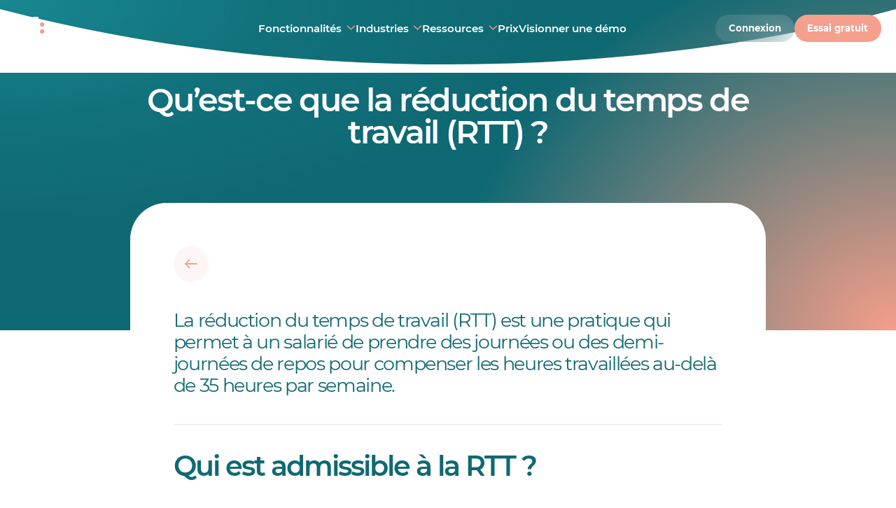

--- FILE ---
content_type: text/html; charset=UTF-8
request_url: https://www.agendrix.com/fr-fr/glossaire-rh/reduction-du-temps-de-travail
body_size: 75083
content:
<!doctype html>
<html lang="fr">
<head><script>(function(w,i,g){w[g]=w[g]||[];if(typeof w[g].push=='function')w[g].push(i)})
(window,'GTM-TQ7G85','google_tags_first_party');</script><script>(function(w,d,s,l){w[l]=w[l]||[];(function(){w[l].push(arguments);})('set', 'developer_id.dYzg1YT', true);
		w[l].push({'gtm.start':new Date().getTime(),event:'gtm.js'});var f=d.getElementsByTagName(s)[0],
		j=d.createElement(s);j.async=true;j.src='/2fb9/';
		f.parentNode.insertBefore(j,f);
		})(window,document,'script','dataLayer');</script>

	<meta charset="utf-8">
	<meta http-equiv="x-ua-compatible" content="ie=edge">
	<meta name="viewport" content="width=device-width, initial-scale=1, shrink-to-fit=no">
	<meta name="author" content="Agendrix">
	<meta name="theme-color" content="#0f6973"/>

	<style>

		html,
		body {

			/*
			 * Prevents horizontal scrolling without breaking
			 * position sticky.
			 */

			overflow-x: clip;
			overflow-y: visible;
		}

		img {

			/*
			 * Prevents images from getting too large when
			 * the main stylesheet is not loaded.
			 */

			display: block;
			max-width: 100%;
		}

		.menu-pane {

			/*
			 * Pevents flashing of hte menu while it's loading.
			 */

			visibility: hidden;
		}

	</style>

	
	<link rel="preload" href="https://www.agendrix.com/wp-content/themes/agendrix/dist/fonts/montserrat-400.woff2" as="font" type="font/woff2" crossorigin>
	<link rel="preload" href="https://www.agendrix.com/wp-content/themes/agendrix/dist/fonts/montserrat-500.woff2" as="font" type="font/woff2" crossorigin>
	<link rel="preload" href="https://www.agendrix.com/wp-content/themes/agendrix/dist/fonts/montserrat-600.woff2" as="font" type="font/woff2" crossorigin>

	
	<meta name='robots' content='index, follow, max-image-preview:large, max-snippet:-1, max-video-preview:-1' />

	<!-- This site is optimized with the Yoast SEO Premium plugin v22.7 (Yoast SEO v26.2) - https://yoast.com/wordpress/plugins/seo/ -->
	<title>Qu’est-ce que la réduction du temps de travail (RTT) ? - Agendrix</title>
	<meta name="description" content="La réduction du temps de travail (RTT) permet à un salarié de prendre du temps de repos pour compenser les heures travaillées au-delà de 35 heures." />
	<link rel="canonical" href="https://www.agendrix.com/fr-fr/glossaire-rh/reduction-du-temps-de-travail" />
	<meta property="og:locale" content="fr-FR" />
	<meta property="og:type" content="website" />
	<meta property="og:title" content="Qu’est-ce que la réduction du temps de travail (RTT) ? - Agendrix" />
	<meta property="og:description" content="La réduction du temps de travail (RTT) permet à un salarié de prendre du temps de repos pour compenser les heures travaillées au-delà de 35 heures." />
	<meta property="og:url" content="https://www.agendrix.com/fr-fr/glossaire-rh/reduction-du-temps-de-travail" />
	<meta property="og:site_name" content="Agendrix" />
	<meta property="article:publisher" content="https://www.facebook.com/Agendrix" />
	<meta property="article:modified_time" content="2025-06-26T13:32:30+00:00" />
	<meta name="twitter:card" content="summary_large_image" />
	<meta name="twitter:title" content="Qu’est-ce que la réduction du temps de travail (RTT) ? - Agendrix" />
	<meta name="twitter:description" content="La réduction du temps de travail (RTT) permet à un salarié de prendre du temps de repos pour compenser les heures travaillées au-delà de 35 heures." />
	<meta name="twitter:image" content="https://www.agendrix.com/wp-content/uploads/2023/02/opengraph-image-fr.jpg" />
	<script type="application/ld+json" class="yoast-schema-graph">{"@context":"https://schema.org","@graph":[{"@type":"WebPage","@id":"https://www.agendrix.com/fr-fr/glossaire-rh/reduction-du-temps-de-travail","url":"https://www.agendrix.com/fr-fr/glossaire-rh/reduction-du-temps-de-travail","name":"Qu’est-ce que la réduction du temps de travail (RTT) ? - Agendrix","isPartOf":{"@id":"https://www.agendrix.com/fr-fr#website"},"datePublished":"2023-06-05T12:42:35+00:00","dateModified":"2025-06-26T13:32:30+00:00","description":"La réduction du temps de travail (RTT) permet à un salarié de prendre du temps de repos pour compenser les heures travaillées au-delà de 35 heures.","inLanguage":"fr-FR","potentialAction":[{"@type":"ReadAction","target":["https://www.agendrix.com/fr-fr/glossaire-rh/reduction-du-temps-de-travail"]}]},{"@type":"WebSite","@id":"https://www.agendrix.com/fr-fr#website","url":"https://www.agendrix.com/fr-fr","name":"Agendrix","description":"Logiciel de planning des horaires de travail et de pointage","publisher":{"@id":"https://www.agendrix.com/fr-fr#organization"},"potentialAction":[{"@type":"SearchAction","target":{"@type":"EntryPoint","urlTemplate":"https://www.agendrix.com/fr-fr?s={search_term_string}"},"query-input":{"@type":"PropertyValueSpecification","valueRequired":true,"valueName":"search_term_string"}}],"inLanguage":"fr-FR"},{"@type":"Organization","@id":"https://www.agendrix.com/fr-fr#organization","name":"Agendrix","url":"https://www.agendrix.com/fr-fr","logo":{"@type":"ImageObject","inLanguage":"fr-FR","@id":"https://www.agendrix.com/fr-fr#/schema/logo/image/","url":"https://www.agendrix.com/wp-content/uploads/2024/02/agendrix-logo_google-400x400-1.svg","contentUrl":"https://www.agendrix.com/wp-content/uploads/2024/02/agendrix-logo_google-400x400-1.svg","width":400,"height":400,"caption":"Agendrix"},"image":{"@id":"https://www.agendrix.com/fr-fr#/schema/logo/image/"},"sameAs":["https://www.facebook.com/Agendrix","https://www.linkedin.com/company/agendrix/","https://www.instagram.com/agendrix/","https://www.capterra.ca/software/148280/agendrix"],"description":"Agendrix is an all-in-one employee management and workforce management platform designed to simplify how businesses schedule, track, and engage with their teams. It’s especially useful for small-to-medium shift-based businesses that want to move away from spreadsheets, paper timesheets, or messy group chats. Here’s a breakdown of what Agendrix does by function: Employee Scheduling & Shift Management: Managers of teams with deskless jobs can create, adjust, and share work schedules online or via mobile app; handle shift swaps; ensure compliance with labor laws. Time & Attendance tracking: Track employees clock in/out via mobile, tablet, computer, geofencing, or physical punch clocks; track overtime, lateness, breaks, and attendance anomalies. Payroll Preparation: With time tracking, timesheets are created automatically and managers can export timesheets with accurate hours, premiums, and absences directly to payroll systems. HR Records Management: Agendrix is an HRIS (Human Resources Information System) built for small businesses. Managers use it to store employee files, contracts, certifications, and use document + e-signature to manage HR paperwork digitally. Time-Off & Vacation Tracking: Employees can request PTO, sick leave, or vacation in the app; managers approve/decline; balances are tracked automatically. Team Communication: Centralized professional chat, company newsfeed, announcements, and direct messaging—replacing scattered texts or emails. Feedback & Surveys: Create employee feedback surveys, run satisfaction polls, and collect anonymous responses to monitor morale. Managers and employees can use high fives to share peer to peer feedback. Labor Cost Tracking: Compare scheduled vs. actual labor costs in real-time; optimize staffing based on budget. Task Management on shifts: Assign, track, and confirm tasks so nothing gets forgotten during shifts. Integrations: Sync with payroll platforms, HRIS systems, and POS software to streamline operations.","telephone":"+18884827141","legalName":"Agendrix","numberOfEmployees":{"@type":"QuantitativeValue","minValue":"51","maxValue":"200"}}]}</script>
	<!-- / Yoast SEO Premium plugin. -->


<link rel='dns-prefetch' href='//assets.calendly.com' />
<link rel='dns-prefetch' href='//www.googletagmanager.com' />

<style id='wp-img-auto-sizes-contain-inline-css' type='text/css'>
img:is([sizes=auto i],[sizes^="auto," i]){contain-intrinsic-size:3000px 1500px}
/*# sourceURL=wp-img-auto-sizes-contain-inline-css */
</style>
<style id='global-styles-inline-css' type='text/css'>
:root{--wp--preset--aspect-ratio--square: 1;--wp--preset--aspect-ratio--4-3: 4/3;--wp--preset--aspect-ratio--3-4: 3/4;--wp--preset--aspect-ratio--3-2: 3/2;--wp--preset--aspect-ratio--2-3: 2/3;--wp--preset--aspect-ratio--16-9: 16/9;--wp--preset--aspect-ratio--9-16: 9/16;--wp--preset--color--black: #000000;--wp--preset--color--cyan-bluish-gray: #abb8c3;--wp--preset--color--white: #ffffff;--wp--preset--color--pale-pink: #f78da7;--wp--preset--color--vivid-red: #cf2e2e;--wp--preset--color--luminous-vivid-orange: #ff6900;--wp--preset--color--luminous-vivid-amber: #fcb900;--wp--preset--color--light-green-cyan: #7bdcb5;--wp--preset--color--vivid-green-cyan: #00d084;--wp--preset--color--pale-cyan-blue: #8ed1fc;--wp--preset--color--vivid-cyan-blue: #0693e3;--wp--preset--color--vivid-purple: #9b51e0;--wp--preset--gradient--vivid-cyan-blue-to-vivid-purple: linear-gradient(135deg,rgb(6,147,227) 0%,rgb(155,81,224) 100%);--wp--preset--gradient--light-green-cyan-to-vivid-green-cyan: linear-gradient(135deg,rgb(122,220,180) 0%,rgb(0,208,130) 100%);--wp--preset--gradient--luminous-vivid-amber-to-luminous-vivid-orange: linear-gradient(135deg,rgb(252,185,0) 0%,rgb(255,105,0) 100%);--wp--preset--gradient--luminous-vivid-orange-to-vivid-red: linear-gradient(135deg,rgb(255,105,0) 0%,rgb(207,46,46) 100%);--wp--preset--gradient--very-light-gray-to-cyan-bluish-gray: linear-gradient(135deg,rgb(238,238,238) 0%,rgb(169,184,195) 100%);--wp--preset--gradient--cool-to-warm-spectrum: linear-gradient(135deg,rgb(74,234,220) 0%,rgb(151,120,209) 20%,rgb(207,42,186) 40%,rgb(238,44,130) 60%,rgb(251,105,98) 80%,rgb(254,248,76) 100%);--wp--preset--gradient--blush-light-purple: linear-gradient(135deg,rgb(255,206,236) 0%,rgb(152,150,240) 100%);--wp--preset--gradient--blush-bordeaux: linear-gradient(135deg,rgb(254,205,165) 0%,rgb(254,45,45) 50%,rgb(107,0,62) 100%);--wp--preset--gradient--luminous-dusk: linear-gradient(135deg,rgb(255,203,112) 0%,rgb(199,81,192) 50%,rgb(65,88,208) 100%);--wp--preset--gradient--pale-ocean: linear-gradient(135deg,rgb(255,245,203) 0%,rgb(182,227,212) 50%,rgb(51,167,181) 100%);--wp--preset--gradient--electric-grass: linear-gradient(135deg,rgb(202,248,128) 0%,rgb(113,206,126) 100%);--wp--preset--gradient--midnight: linear-gradient(135deg,rgb(2,3,129) 0%,rgb(40,116,252) 100%);--wp--preset--font-size--small: 13px;--wp--preset--font-size--medium: 20px;--wp--preset--font-size--large: 36px;--wp--preset--font-size--x-large: 42px;--wp--preset--spacing--20: 0.44rem;--wp--preset--spacing--30: 0.67rem;--wp--preset--spacing--40: 1rem;--wp--preset--spacing--50: 1.5rem;--wp--preset--spacing--60: 2.25rem;--wp--preset--spacing--70: 3.38rem;--wp--preset--spacing--80: 5.06rem;--wp--preset--shadow--natural: 6px 6px 9px rgba(0, 0, 0, 0.2);--wp--preset--shadow--deep: 12px 12px 50px rgba(0, 0, 0, 0.4);--wp--preset--shadow--sharp: 6px 6px 0px rgba(0, 0, 0, 0.2);--wp--preset--shadow--outlined: 6px 6px 0px -3px rgb(255, 255, 255), 6px 6px rgb(0, 0, 0);--wp--preset--shadow--crisp: 6px 6px 0px rgb(0, 0, 0);}:where(body) { margin: 0; }.wp-site-blocks > .alignleft { float: left; margin-right: 2em; }.wp-site-blocks > .alignright { float: right; margin-left: 2em; }.wp-site-blocks > .aligncenter { justify-content: center; margin-left: auto; margin-right: auto; }:where(.is-layout-flex){gap: 0.5em;}:where(.is-layout-grid){gap: 0.5em;}.is-layout-flow > .alignleft{float: left;margin-inline-start: 0;margin-inline-end: 2em;}.is-layout-flow > .alignright{float: right;margin-inline-start: 2em;margin-inline-end: 0;}.is-layout-flow > .aligncenter{margin-left: auto !important;margin-right: auto !important;}.is-layout-constrained > .alignleft{float: left;margin-inline-start: 0;margin-inline-end: 2em;}.is-layout-constrained > .alignright{float: right;margin-inline-start: 2em;margin-inline-end: 0;}.is-layout-constrained > .aligncenter{margin-left: auto !important;margin-right: auto !important;}.is-layout-constrained > :where(:not(.alignleft):not(.alignright):not(.alignfull)){margin-left: auto !important;margin-right: auto !important;}body .is-layout-flex{display: flex;}.is-layout-flex{flex-wrap: wrap;align-items: center;}.is-layout-flex > :is(*, div){margin: 0;}body .is-layout-grid{display: grid;}.is-layout-grid > :is(*, div){margin: 0;}body{padding-top: 0px;padding-right: 0px;padding-bottom: 0px;padding-left: 0px;}a:where(:not(.wp-element-button)){text-decoration: underline;}:root :where(.wp-element-button, .wp-block-button__link){background-color: #32373c;border-width: 0;color: #fff;font-family: inherit;font-size: inherit;font-style: inherit;font-weight: inherit;letter-spacing: inherit;line-height: inherit;padding-top: calc(0.667em + 2px);padding-right: calc(1.333em + 2px);padding-bottom: calc(0.667em + 2px);padding-left: calc(1.333em + 2px);text-decoration: none;text-transform: inherit;}.has-black-color{color: var(--wp--preset--color--black) !important;}.has-cyan-bluish-gray-color{color: var(--wp--preset--color--cyan-bluish-gray) !important;}.has-white-color{color: var(--wp--preset--color--white) !important;}.has-pale-pink-color{color: var(--wp--preset--color--pale-pink) !important;}.has-vivid-red-color{color: var(--wp--preset--color--vivid-red) !important;}.has-luminous-vivid-orange-color{color: var(--wp--preset--color--luminous-vivid-orange) !important;}.has-luminous-vivid-amber-color{color: var(--wp--preset--color--luminous-vivid-amber) !important;}.has-light-green-cyan-color{color: var(--wp--preset--color--light-green-cyan) !important;}.has-vivid-green-cyan-color{color: var(--wp--preset--color--vivid-green-cyan) !important;}.has-pale-cyan-blue-color{color: var(--wp--preset--color--pale-cyan-blue) !important;}.has-vivid-cyan-blue-color{color: var(--wp--preset--color--vivid-cyan-blue) !important;}.has-vivid-purple-color{color: var(--wp--preset--color--vivid-purple) !important;}.has-black-background-color{background-color: var(--wp--preset--color--black) !important;}.has-cyan-bluish-gray-background-color{background-color: var(--wp--preset--color--cyan-bluish-gray) !important;}.has-white-background-color{background-color: var(--wp--preset--color--white) !important;}.has-pale-pink-background-color{background-color: var(--wp--preset--color--pale-pink) !important;}.has-vivid-red-background-color{background-color: var(--wp--preset--color--vivid-red) !important;}.has-luminous-vivid-orange-background-color{background-color: var(--wp--preset--color--luminous-vivid-orange) !important;}.has-luminous-vivid-amber-background-color{background-color: var(--wp--preset--color--luminous-vivid-amber) !important;}.has-light-green-cyan-background-color{background-color: var(--wp--preset--color--light-green-cyan) !important;}.has-vivid-green-cyan-background-color{background-color: var(--wp--preset--color--vivid-green-cyan) !important;}.has-pale-cyan-blue-background-color{background-color: var(--wp--preset--color--pale-cyan-blue) !important;}.has-vivid-cyan-blue-background-color{background-color: var(--wp--preset--color--vivid-cyan-blue) !important;}.has-vivid-purple-background-color{background-color: var(--wp--preset--color--vivid-purple) !important;}.has-black-border-color{border-color: var(--wp--preset--color--black) !important;}.has-cyan-bluish-gray-border-color{border-color: var(--wp--preset--color--cyan-bluish-gray) !important;}.has-white-border-color{border-color: var(--wp--preset--color--white) !important;}.has-pale-pink-border-color{border-color: var(--wp--preset--color--pale-pink) !important;}.has-vivid-red-border-color{border-color: var(--wp--preset--color--vivid-red) !important;}.has-luminous-vivid-orange-border-color{border-color: var(--wp--preset--color--luminous-vivid-orange) !important;}.has-luminous-vivid-amber-border-color{border-color: var(--wp--preset--color--luminous-vivid-amber) !important;}.has-light-green-cyan-border-color{border-color: var(--wp--preset--color--light-green-cyan) !important;}.has-vivid-green-cyan-border-color{border-color: var(--wp--preset--color--vivid-green-cyan) !important;}.has-pale-cyan-blue-border-color{border-color: var(--wp--preset--color--pale-cyan-blue) !important;}.has-vivid-cyan-blue-border-color{border-color: var(--wp--preset--color--vivid-cyan-blue) !important;}.has-vivid-purple-border-color{border-color: var(--wp--preset--color--vivid-purple) !important;}.has-vivid-cyan-blue-to-vivid-purple-gradient-background{background: var(--wp--preset--gradient--vivid-cyan-blue-to-vivid-purple) !important;}.has-light-green-cyan-to-vivid-green-cyan-gradient-background{background: var(--wp--preset--gradient--light-green-cyan-to-vivid-green-cyan) !important;}.has-luminous-vivid-amber-to-luminous-vivid-orange-gradient-background{background: var(--wp--preset--gradient--luminous-vivid-amber-to-luminous-vivid-orange) !important;}.has-luminous-vivid-orange-to-vivid-red-gradient-background{background: var(--wp--preset--gradient--luminous-vivid-orange-to-vivid-red) !important;}.has-very-light-gray-to-cyan-bluish-gray-gradient-background{background: var(--wp--preset--gradient--very-light-gray-to-cyan-bluish-gray) !important;}.has-cool-to-warm-spectrum-gradient-background{background: var(--wp--preset--gradient--cool-to-warm-spectrum) !important;}.has-blush-light-purple-gradient-background{background: var(--wp--preset--gradient--blush-light-purple) !important;}.has-blush-bordeaux-gradient-background{background: var(--wp--preset--gradient--blush-bordeaux) !important;}.has-luminous-dusk-gradient-background{background: var(--wp--preset--gradient--luminous-dusk) !important;}.has-pale-ocean-gradient-background{background: var(--wp--preset--gradient--pale-ocean) !important;}.has-electric-grass-gradient-background{background: var(--wp--preset--gradient--electric-grass) !important;}.has-midnight-gradient-background{background: var(--wp--preset--gradient--midnight) !important;}.has-small-font-size{font-size: var(--wp--preset--font-size--small) !important;}.has-medium-font-size{font-size: var(--wp--preset--font-size--medium) !important;}.has-large-font-size{font-size: var(--wp--preset--font-size--large) !important;}.has-x-large-font-size{font-size: var(--wp--preset--font-size--x-large) !important;}
:where(.wp-block-post-template.is-layout-flex){gap: 1.25em;}:where(.wp-block-post-template.is-layout-grid){gap: 1.25em;}
:where(.wp-block-term-template.is-layout-flex){gap: 1.25em;}:where(.wp-block-term-template.is-layout-grid){gap: 1.25em;}
:where(.wp-block-columns.is-layout-flex){gap: 2em;}:where(.wp-block-columns.is-layout-grid){gap: 2em;}
:root :where(.wp-block-pullquote){font-size: 1.5em;line-height: 1.6;}
/*# sourceURL=global-styles-inline-css */
</style>
<link rel='stylesheet' id='dashicons-css' href='https://www.agendrix.com/wp-includes/css/dashicons.min.css?ver=6.9' type='text/css' media='all' />
<style id='theme/main-inline-css' type='text/css'>
@charset "UTF-8";:root{--color-white-15:hsla(0,0%,100%,.15);--color-white-30:hsla(0,0%,100%,.3);--color-white-75:hsla(0,0%,100%,.75);--color-white-100:#fff;--color-gray-50:#ededee;--color-gray-300:#a5a7ac;--color-gray-400:#82858c;--color-green-100:#dae7e7;--color-green-200:#bbd3d3;--color-green-300:#80aeb1;--color-green-400:#488c92;--color-green-500:#0f6973;--color-green-800:#05373c;--color-peach-100:#fce3dd;--color-peach-500:#f5a08c;--color-peach-600:#ec917d;--color-yellow-50:#fff2e5;--color-primary-25:#f2f8f8;--color-primary-35:#e4eeef;--color-primary-50:#e5f0f0;--color-primary-75:#e5f0f0;--color-primary-400:#488c92;--color-primary-500:#0f6973;--color-secondary-25:#fef6f4}*{-webkit-tap-highlight-color:transparent;box-sizing:border-box}body,html{position:relative;overflow-x:clip;overflow-y:visible;scroll-padding-top:108px;scroll-behavior:smooth}body{color:var(--color-gray-400);font-weight:400;font-family:Montserrat,Sans-Serif;font-size:calc(14px + 2 * ((100vw - 375px) / 1545));letter-spacing:0;line-height:1.15;-moz-osx-font-smoothing:grayscale;-webkit-font-smoothing:antialiased;font-smoothing:antialiased;-webkit-text-size-adjust:none;-moz-text-size-adjust:none;transition-property:margin-top;transition-duration:.5s;transition-timing-function:cubic-bezier(.23,1,.32,1);background:#fff;line-height:1.4;margin:0;padding:0}body.dark{background:#05373c;color:#dae7e7}body.admin-bar{padding-top:32px}body.preview{height:auto;overflow:auto;width:auto}body.main-layout-mobile-menu-active,body.noscroll{overflow-x:hidden;overflow-y:hidden;height:100vh}body.main-layout-banner-active{margin-top:48px}@media print{body{color:#000!important}}a{transition-property:color;transition-duration:.25s;transition-timing-function:cubic-bezier(.23,1,.32,1);color:var(--color-peach-500);font-style:normal;text-decoration:none}img{border:none}li,ol,ul{margin:0;padding:0}ol,ul{list-style:none}button,input,textarea{font-family:inherit;font-weight:400;font-size:calc(8.25px + 6.75 * ((100vw - 375px) / 1545))}button:focus,input:focus,textarea:focus{outline:none}button::-webkit-input-placeholder,input::-webkit-input-placeholder,textarea::-webkit-input-placeholder{color:#000}button:-moz-placeholder,button::-moz-placeholder,input:-moz-placeholder,input::-moz-placeholder,textarea:-moz-placeholder,textarea::-moz-placeholder{color:#000}button:-ms-input-placeholder,input:-ms-input-placeholder,textarea:-ms-input-placeholder{color:#000}sup{font-size:50%}address{font-style:normal}audio,canvas,img,svg,video{display:block}.rive{max-width:100%}.preview *{transition-property:none!important;transition-duration:0ms!important;transition-delay:0ms!important}@font-face{font-family:Montserrat;font-style:normal;font-weight:400;font-display:swap;src:url(/wp-content/themes/agendrix/dist/fonts/montserrat-400.woff2) format("woff2")}@font-face{font-family:Montserrat;font-style:normal;font-weight:500;font-display:swap;src:url(/wp-content/themes/agendrix/dist/fonts/montserrat-500.woff2) format("woff2")}@font-face{font-family:Montserrat;font-style:normal;font-weight:600;font-display:swap;src:url(/wp-content/themes/agendrix/dist/fonts/montserrat-600.woff2) format("woff2")}@font-face{font-family:Montserrat;font-style:normal;font-weight:700;font-display:swap;src:url(/wp-content/themes/agendrix/dist/fonts/montserrat-700.woff2) format("woff2")}.h1,h1{color:var(--color-green-500);font-weight:600;font-family:Montserrat,Sans-Serif;font-size:calc(32px + 24 * ((100vw - 375px) / 1545));letter-spacing:-.05em;line-height:1;margin:0;margin-top:calc(48px + 24 * ((100vw - 375px) / 1545));margin-bottom:calc(28px + 20 * ((100vw - 375px) / 1545))}.dark .h1,.dark h1{color:#fff}.h1 i,h1 i{color:var(--color-peach-500);font-style:normal}.h2,h2{color:var(--color-green-500);font-weight:600;font-family:Montserrat,Sans-Serif;font-size:calc(28px + 20 * ((100vw - 375px) / 1545));letter-spacing:-.05em;line-height:1;margin:0;margin-top:calc(52px + 44 * ((100vw - 375px) / 1545));margin-bottom:calc(24px + 12 * ((100vw - 375px) / 1545))}.dark .h2,.dark h2{color:#fff}.h2 i,h2 i{color:var(--color-peach-500);font-style:normal}.h3,h3{color:var(--color-green-500);font-weight:600;font-family:Montserrat,Sans-Serif;font-size:calc(20px + 12 * ((100vw - 375px) / 1545));letter-spacing:-.05em;line-height:1.15;margin:0;margin-top:calc(48px + 24 * ((100vw - 375px) / 1545));margin-bottom:calc(16px + 8 * ((100vw - 375px) / 1545))}.h3 i,h3 i{color:var(--color-peach-500);font-style:normal}.dark .h3,.dark h3{color:#fff}.h4,h4{color:var(--color-green-500);font-weight:600;font-family:Montserrat,Sans-Serif;font-size:calc(18px + 6 * ((100vw - 375px) / 1545));letter-spacing:-.025em;line-height:1.15;margin:0;margin-top:calc(28px + 20 * ((100vw - 375px) / 1545));margin-bottom:calc(12px + 8 * ((100vw - 375px) / 1545))}.dark .h4,.dark h4{color:#fff}.h5,h5{color:var(--color-peach-500);font-weight:600;font-family:Montserrat,Sans-Serif;font-size:calc(18px + 2 * ((100vw - 375px) / 1545));letter-spacing:-.025em;line-height:1.15;margin:0;margin-top:calc(24px + 12 * ((100vw - 375px) / 1545));margin-bottom:calc(12px + 4 * ((100vw - 375px) / 1545))}.h5+.h1,.h5+.h2,.h5+.h3,.h5+h1,.h5+h2,.h5+h3,h5+.h1,h5+.h2,h5+.h3,h5+h1,h5+h2,h5+h3{margin-top:calc(12px + 8 * ((100vw - 375px) / 1545))}.h6,h6{color:var(--color-green-500);font-weight:600;font-family:Montserrat,Sans-Serif;font-size:calc(16px + 2 * ((100vw - 375px) / 1545));letter-spacing:0;line-height:1.15;margin:0;margin-top:calc(24px + 12 * ((100vw - 375px) / 1545));margin-bottom:calc(8px + 4 * ((100vw - 375px) / 1545))}.h6+.h1,.h6+.h2,.h6+h1,.h6+h2,h6+.h1,h6+.h2,h6+h1,h6+h2{margin-top:calc(12px + 8 * ((100vw - 375px) / 1545))}.h6+.h3,.h6+h3,h6+.h3,h6+h3{margin-top:calc(8px + 4 * ((100vw - 375px) / 1545))}.h7,h7{color:var(--color-green-500);font-weight:600;font-family:Montserrat,Sans-Serif;font-size:calc(12px + 2 * ((100vw - 375px) / 1545));letter-spacing:0;line-height:1.15;margin:0;margin-top:calc(16px + 8 * ((100vw - 375px) / 1545));margin-bottom:calc(8px + 2 * ((100vw - 375px) / 1545))}.h7+.h1,.h7+.h2,.h7+h1,.h7+h2,h7+.h1,h7+.h2,h7+h1,h7+h2{margin-top:calc(12px + 8 * ((100vw - 375px) / 1545))}.h7+.h3,.h7+h3,h7+.h3,h7+h3{margin-top:calc(8px + 4 * ((100vw - 375px) / 1545))}.h1:first-child,.h2:first-child,.h3:first-child,.h4:first-child,.h5:first-child,.h6:first-child,h1:first-child,h2:first-child,h3:first-child,h4:first-child,h5:first-child,h6:first-child,p:first-child{margin-top:0}.h1:last-child,.h2:last-child,.h3:last-child,.h4:last-child,.h5:last-child,.h6:last-child,h1:last-child,h2:last-child,h3:last-child,h4:last-child,h5:last-child,h6:last-child,p:last-child{margin-bottom:0}@media (max-width:375px){.h1,.h2,.h3,.h4,.h5,.h6,h1,h2,h3,h4,h5,h6,p{word-break:break-word}}@media print{.h1,.h2,.h3,.h4,.h5,.h6,h1,h2,h3,h4,h5,h6,p{color:#000!important}}.wysiwyg a:not(.button){transition-property:background-size;transition-duration:.25s;transition-timing-function:cubic-bezier(.23,1,.32,1);color:var(--color-peach-500);font-weight:600;font-style:normal;background-image:linear-gradient(var(--color-peach-500),var(--color-peach-500));background-size:0 2px;background-position:0 90%;background-repeat:no-repeat}.no-touchevents .wysiwyg a:not(.button):hover{background-size:100% 2px}@media print{.wysiwyg a:not(.button){-webkit-print-color-adjust:exact;color:var(--color-peach-500);background:none;text-decoration:underline;text-decoration-color:var(--color-peach-500)}}.wysiwyg li,.wysiwyg p,.wysiwyg ul{margin:0}.wysiwyg p:not(:last-child){margin-bottom:calc(16px + 8 * ((100vw - 375px) / 1545))}.wysiwyg ul{list-style:disc;padding:0;padding-left:calc(23.8px + 4.2 * ((100vw - 375px) / 1545))}.wysiwyg ul:not(:first-child){margin-top:calc(16px + 8 * ((100vw - 375px) / 1545))}.wysiwyg ul:not(:last-child){margin-bottom:calc(16px + 8 * ((100vw - 375px) / 1545))}.wysiwyg ul li{position:relative;padding:0}.wysiwyg ul li::marker{color:var(--color-peach-500)}.wysiwyg ul li:not(:last-child){margin-bottom:calc(12px + 4 * ((100vw - 375px) / 1545))}.wysiwyg ol{counter-reset:counter-level-1;list-style:none;list-style-position:inside;padding:0;padding-left:calc(23.8px + 4.2 * ((100vw - 375px) / 1545))}.wysiwyg ol:not(:first-child){margin-top:calc(16px + 8 * ((100vw - 375px) / 1545))}.wysiwyg ol:not(:last-child){margin-bottom:calc(16px + 8 * ((100vw - 375px) / 1545))}.wysiwyg ol li{position:relative;counter-increment:counter-level-1;padding:0}.wysiwyg ol li:before{content:"";display:block;position:absolute;left:calc(-23.8px + -4.2 * ((100vw - 375px) / 1545));font-size:.95em;font-weight:400;text-align:left;text-transform:uppercase;white-space:nowrap;width:calc(-23.8px + -4.2 * ((100vw - 375px) / 1545));content:counter(counter-level-1) ". "}.wysiwyg ol li:not(:last-child){margin-bottom:calc(12px + 4 * ((100vw - 375px) / 1545))}.wysiwyg ol li ol{counter-reset:counter-level-2;margin:0;margin-top:calc(8.8px + 7.2 * ((100vw - 375px) / 1545));padding-left:calc(47.6px + 8.4 * ((100vw - 375px) / 1545))}.wysiwyg ol li ol li{counter-increment:counter-level-2}.wysiwyg ol li ol li:before{position:absolute;left:calc(-47.6px + -8.4 * ((100vw - 375px) / 1545));content:counter(counter-level-1) ". " counter(counter-level-2) ". ";width:calc(47.6px + 8.4 * ((100vw - 375px) / 1545))}.wysiwyg ol li ol li ol{counter-reset:counter-level-3;margin:0;margin-top:calc(8.8px + 7.2 * ((100vw - 375px) / 1545));padding-left:calc(61.2px + 10.8 * ((100vw - 375px) / 1545))}.wysiwyg ol li ol li ol li{counter-increment:counter-level-3}.wysiwyg ol li ol li ol li:before{position:absolute;left:calc(-61.2px + -10.8 * ((100vw - 375px) / 1545));content:counter(counter-level-1) ". " counter(counter-level-2) ". " counter(counter-level-3) ". ";width:calc(61.2px + 10.8 * ((100vw - 375px) / 1545))}.wysiwyg strong{font-weight:600}.wysiwyg blockquote{color:var(--color-peach-500);font-weight:400;font-family:Montserrat,Sans-Serif;font-size:calc(20px + 12 * ((100vw - 375px) / 1545));letter-spacing:-.05em;line-height:1.15;position:relative;margin:0;padding:0;padding-left:calc(12px + 8 * ((100vw - 375px) / 1545));padding-right:calc(12px + 8 * ((100vw - 375px) / 1545))}.lang-en .wysiwyg blockquote{padding-left:calc(8px + 4 * ((100vw - 375px) / 1545));padding-right:calc(8px + 4 * ((100vw - 375px) / 1545))}.lang-fr .wysiwyg blockquote{padding-left:calc(12px + 8 * ((100vw - 375px) / 1545));padding-right:calc(12px + 8 * ((100vw - 375px) / 1545))}.wysiwyg blockquote:not(:first-child){margin-top:calc(32px + 32 * ((100vw - 375px) / 1545))}.wysiwyg blockquote:not(:last-child){margin-bottom:calc(32px + 32 * ((100vw - 375px) / 1545))}.wysiwyg blockquote p:first-child:before{position:absolute;left:0}.lang-en .wysiwyg blockquote p:first-child:before{content:'"'}.lang-fr .wysiwyg blockquote p:first-child:before{content:"«"}.wysiwyg blockquote p:last-child:after{margin:0;margin-left:calc(8px + 2 * ((100vw - 375px) / 1545))}.lang-en .wysiwyg blockquote p:last-child:after{content:'"';margin-left:0}.lang-fr .wysiwyg blockquote p:last-child:after{content:"»";margin-left:calc(8px + 2 * ((100vw - 375px) / 1545))}.wysiwyg blockquote strong{font-weight:500}.wysiwyg blockquote.highlight{color:var(--color-peach-500);font-weight:400;font-family:Montserrat,Sans-Serif;font-size:calc(12.1px + 9.9 * ((100vw - 375px) / 1545));letter-spacing:0;line-height:1;padding-left:0;padding-right:0}.wysiwyg blockquote.highlight p:first-child:before,.wysiwyg blockquote.highlight p:last-child:after{display:none}.wysiwyg figure{margin:0;padding:0}.wysiwyg .wysiwyg-check-list{position:relative;list-style:none;list-style-position:outside;padding:0}.wysiwyg .wysiwyg-check-list li{position:relative;padding:0;padding-left:calc(20.4px + 3.6 * ((100vw - 375px) / 1545))}.wysiwyg .wysiwyg-check-list li::marker{content:""}.wysiwyg .wysiwyg-check-list li:before{content:"";display:block;position:absolute;top:0;left:0;background:url(/wp-content/themes/agendrix/dist/images/checkmark-peach.svg) no-repeat 0;background-size:calc(13.6px + 2.4 * ((100vw - 375px) / 1545)) calc(13.6px + 2.4 * ((100vw - 375px) / 1545));height:1.4em;width:calc(13.6px + 2.4 * ((100vw - 375px) / 1545))}.wysiwyg .wysiwyg-badge{color:var(--color-white-100);font-size:calc(11px + 9 * ((100vw - 375px) / 1545));line-height:1;border-radius:calc(28.6px + 23.4 * ((100vw - 375px) / 1545));overflow:hidden;will-change:transform;position:relative;display:inline-flex;justify-content:center;height:calc(44.2px + 7.8 * ((100vw - 375px) / 1545));line-height:1.25;padding:calc(10.2px + 1.8 * ((100vw - 375px) / 1545));padding-left:calc(20.4px + 3.6 * ((100vw - 375px) / 1545));padding-right:calc(20.4px + 3.6 * ((100vw - 375px) / 1545));background:linear-gradient(90deg,#f5a08c,hsla(11,84%,75%,0) 200%)}.wysiwyg .wysiwyg-author,.wysiwyg .wysiwyg-badge{font-weight:600;font-family:Montserrat,Sans-Serif;letter-spacing:0;flex-direction:row;align-items:center}.wysiwyg .wysiwyg-author{color:var(--color-peach-500);font-size:calc(16px + 2 * ((100vw - 375px) / 1545));line-height:1.15;display:flex;justify-content:flex-start;padding:0;padding-left:calc(17.6px + 14.4 * ((100vw - 375px) / 1545));padding-right:calc(17.6px + 14.4 * ((100vw - 375px) / 1545))}.wysiwyg .wysiwyg-author:before{content:"";display:block;background:var(--color-peach-500);height:1px;margin:0;margin-right:calc(8.8px + 7.2 * ((100vw - 375px) / 1545));width:calc(16px + 8 * ((100vw - 375px) / 1545))}.wysiwyg blockquote+.wysiwyg-author{margin-top:calc(-26.4px + -21.6 * ((100vw - 375px) / 1545))}.wysiwyg img.size-full{height:auto;width:100%}.wysiwyg img.size-full,.wysiwyg img.size-full-width{border-radius:calc(24px + 16 * ((100vw - 375px) / 1545));overflow:hidden;will-change:transform}.wysiwyg img.size-full-width{max-width:none;margin-left:calc(0px + -320 * ((100vw - 375px) / 1545));margin-right:calc(0px + -320 * ((100vw - 375px) / 1545));width:calc(100% + (0px + 640 * ((100vw - 375px) / 1545)))}.wysiwyg video{height:auto;width:100%}.wysiwyg video,.wysiwyg video.size-full-width{border-radius:calc(24px + 16 * ((100vw - 375px) / 1545));overflow:hidden;will-change:transform}.wysiwyg video.size-full-width{max-width:none;margin-left:calc(0px + -320 * ((100vw - 375px) / 1545));margin-right:calc(0px + -320 * ((100vw - 375px) / 1545));width:calc(100% + (0px + 640 * ((100vw - 375px) / 1545)))}.wysiwyg .wp-video{width:auto!important}.wysiwyg .gallery{display:flex;flex-direction:row;align-items:flex-start;justify-content:flex-start;column-gap:calc(20px + 20 * ((100vw - 375px) / 1545));row-gap:calc(20px + 20 * ((100vw - 375px) / 1545))}@media (max-width:575px){.wysiwyg .gallery{display:flex;flex-direction:column;align-items:stretch;justify-content:flex-start}}.wysiwyg .gallery:not(:first-child){margin-top:calc(22px + 18 * ((100vw - 375px) / 1545))}.wysiwyg .gallery:not(:last-child){margin-bottom:calc(22px + 18 * ((100vw - 375px) / 1545))}.wysiwyg .gallery-item{display:flex;flex:1 1 auto;flex-direction:column;align-items:stretch;justify-content:flex-start;align-self:stretch}.wysiwyg .gallery-item img{border-radius:calc(24px + 16 * ((100vw - 375px) / 1545));overflow:hidden;will-change:transform;object-fit:cover;object-position:center center;height:100%}@media (max-width:575px){.wysiwyg .gallery-item{flex:none}}.wysiwyg .gallery-icon,.wysiwyg .gallery-icon a{display:flex;flex:1 1 auto;flex-direction:column;align-items:stretch;justify-content:flex-start}.wysiwyg .gallery-columns-1 .gallery-item{width:calc(100% - ((22px + 18 * ((100vw - 375px) / 1545)) / 1 * 0))}.wysiwyg .gallery-columns-2 .gallery-item{width:calc(50% - ((22px + 18 * ((100vw - 375px) / 1545)) / 2 * 1))}.wysiwyg .gallery-columns-3 .gallery-item{width:calc(33.3333333333% - ((22px + 18 * ((100vw - 375px) / 1545)) / 3 * 2))}.wysiwyg .gallery-columns-4 .gallery-item{width:calc(25% - ((22px + 18 * ((100vw - 375px) / 1545)) / 4 * 3))}.wysiwyg .gallery-columns-5 .gallery-item{width:calc(20% - ((22px + 18 * ((100vw - 375px) / 1545)) / 5 * 4))}.wysiwyg .gallery-columns-6 .gallery-item{width:calc(16.6666666667% - ((22px + 18 * ((100vw - 375px) / 1545)) / 6 * 5))}.wysiwyg .gallery-columns-7 .gallery-item{width:calc(14.2857142857% - ((22px + 18 * ((100vw - 375px) / 1545)) / 7 * 6))}.wysiwyg .gallery-columns-8 .gallery-item{width:calc(12.5% - ((22px + 18 * ((100vw - 375px) / 1545)) / 8 * 7))}.wysiwyg .gallery-columns-9 .gallery-item{width:calc(11.1111111111% - ((22px + 18 * ((100vw - 375px) / 1545)) / 9 * 8))}.wysiwyg .gallery-columns-10 .gallery-item{width:calc(10% - ((22px + 18 * ((100vw - 375px) / 1545)) / 10 * 9))}@media (max-width:575px){.wysiwyg .gallery-columns-1 .gallery-item,.wysiwyg .gallery-columns-2 .gallery-item,.wysiwyg .gallery-columns-3 .gallery-item,.wysiwyg .gallery-columns-4 .gallery-item,.wysiwyg .gallery-columns-5 .gallery-item,.wysiwyg .gallery-columns-6 .gallery-item,.wysiwyg .gallery-columns-7 .gallery-item,.wysiwyg .gallery-columns-8 .gallery-item,.wysiwyg .gallery-columns-9 .gallery-item,.wysiwyg .gallery-columns-10 .gallery-item{width:calc(100% - ((22px + 18 * ((100vw - 375px) / 1545)) / 1 * 0))}}.wysiwyg iframe,.wysiwyg img,.wysiwyg video{max-width:100%;height:auto}.wysiwyg .alignnone{display:block}.wysiwyg .aligncenter{display:block;margin-left:auto;margin-right:auto}.wysiwyg .alignright{display:block;float:right;margin-left:calc(22px + 18 * ((100vw - 375px) / 1545))}.wysiwyg .alignleft{display:block;float:left;margin-right:calc(22px + 18 * ((100vw - 375px) / 1545))}.wysiwyg .wp-caption.alignnone{width:100%!important}.wysiwyg .wp-caption.alignnone:not(:last-child){margin-bottom:calc(16.5px + 13.5 * ((100vw - 375px) / 1545))}.wysiwyg .wp-caption.alignleft{margin-right:calc(16.5px + 13.5 * ((100vw - 375px) / 1545))}.wysiwyg .wp-caption.alignright{margin-left:calc(16.5px + 13.5 * ((100vw - 375px) / 1545))}.wysiwyg .wp-caption img{display:block;height:auto;width:100%}.wysiwyg .wp-caption .wp-caption-text{font-size:calc(8px + 4 * ((100vw - 375px) / 1545));margin:0;margin-top:calc(5.5px + 4.5 * ((100vw - 375px) / 1545))}.wysiwyg .screen-reader-text{border:0;clip-path:inset(50%);clip:rect(1px,1px,1px,1px);height:1px;margin:-1px;overflow:hidden;padding:0;position:absolute!important;width:1px;word-wrap:normal!important}.wysiwyg .screen-reader-text:focus{background-color:#eee;clip-path:none;clip:auto!important;color:#444;display:block;font-size:1em;height:auto;left:5px;line-height:normal;padding:15px 23px 14px;text-decoration:none;top:5px;width:auto;z-index:100000}form{position:relative}form .spinner{z-index:15}.form-section{position:relative;display:flex;flex-direction:column;align-items:stretch;justify-content:flex-start;gap:calc(11px + 9 * ((100vw - 375px) / 1545))}.form-section:not(:last-child){margin-bottom:calc(28px + 20 * ((100vw - 375px) / 1545))}.form-row{position:relative;display:flex;justify-content:flex-start;gap:calc(8.8px + 7.2 * ((100vw - 375px) / 1545))}.form-row,.form-row.form-row--center{flex-direction:row;align-items:flex-start}.form-row.form-row--center{justify-content:center}@media (max-width:575px){.form-row{display:block}}.form-error{color:var(--color-peach-500);font-weight:600;font-family:Montserrat,Sans-Serif;font-size:calc(16px + 2 * ((100vw - 375px) / 1545));letter-spacing:0;line-height:1.15;border-radius:calc(17.6px + 14.4 * ((100vw - 375px) / 1545));overflow:hidden;will-change:transform;background:#fef6f4;padding:calc(16px + 8 * ((100vw - 375px) / 1545));padding-left:calc(16px + 8 * ((100vw - 375px) / 1545));padding-right:calc(16px + 8 * ((100vw - 375px) / 1545));text-align:center}.form-error:not(:last-child){margin-bottom:calc(28px + 20 * ((100vw - 375px) / 1545))}.form-field{position:relative;flex:1 1 0}.form-field.form-field--error input[type=email],.form-field.form-field--error input[type=number],.form-field.form-field--error input[type=password],.form-field.form-field--error input[type=tel],.form-field.form-field--error input[type=text],.form-field.form-field--error select,.form-field.form-field--error textarea{border-bottom-color:#a6a6a6!important;color:#fff!important}.form-field.form-field--error label{color:#ff0101!important}.form-field br{display:none}.form-field label{color:#82858c;font-weight:500;font-family:Montserrat,Sans-Serif;font-size:calc(14px + 2 * ((100vw - 375px) / 1545));letter-spacing:0;line-height:1.15;display:block;margin:0;margin-bottom:calc(4.4px + 3.6 * ((100vw - 375px) / 1545))}.form-field.form-field--filled label{display:none}.form-field input[type=email],.form-field input[type=file],.form-field input[type=number],.form-field input[type=password],.form-field input[type=tel],.form-field input[type=text],.form-field select,.form-field textarea{color:var(--inherit);font-weight:500;font-family:Montserrat,Sans-Serif;font-size:calc(14px + 2 * ((100vw - 375px) / 1545));letter-spacing:0;line-height:1.15;-webkit-appearance:none;background:transparent;border:1px solid #c2c3c7;border-radius:52px;color:#82858c;display:block;height:52px;padding-left:28px;padding-right:28px;width:100%}.form-field input[type=email][disabled],.form-field input[type=email][readonly],.form-field input[type=file][disabled],.form-field input[type=file][readonly],.form-field input[type=number][disabled],.form-field input[type=number][readonly],.form-field input[type=password][disabled],.form-field input[type=password][readonly],.form-field input[type=tel][disabled],.form-field input[type=tel][readonly],.form-field input[type=text][disabled],.form-field input[type=text][readonly],.form-field select[disabled],.form-field select[readonly],.form-field textarea[disabled],.form-field textarea[readonly]{background:transparent;color:#999;opacity:1}.form-field input[type=email][disabled]:focus,.form-field input[type=email][readonly]:focus,.form-field input[type=file][disabled]:focus,.form-field input[type=file][readonly]:focus,.form-field input[type=number][disabled]:focus,.form-field input[type=number][readonly]:focus,.form-field input[type=password][disabled]:focus,.form-field input[type=password][readonly]:focus,.form-field input[type=tel][disabled]:focus,.form-field input[type=tel][readonly]:focus,.form-field input[type=text][disabled]:focus,.form-field input[type=text][readonly]:focus,.form-field select[disabled]:focus,.form-field select[readonly]:focus,.form-field textarea[disabled]:focus,.form-field textarea[readonly]:focus{border-color:#34d79e}.form-field input[type=email]::-webkit-input-placeholder,.form-field input[type=file]::-webkit-input-placeholder,.form-field input[type=number]::-webkit-input-placeholder,.form-field input[type=password]::-webkit-input-placeholder,.form-field input[type=tel]::-webkit-input-placeholder,.form-field input[type=text]::-webkit-input-placeholder,.form-field select::-webkit-input-placeholder,.form-field textarea::-webkit-input-placeholder{color:#c2c3c7;font-weight:500;font-family:Montserrat,Sans-Serif;font-size:calc(14px + 2 * ((100vw - 375px) / 1545));letter-spacing:0;line-height:1.15}.form-field input[type=email]:-moz-placeholder,.form-field input[type=email]::-moz-placeholder,.form-field input[type=file]:-moz-placeholder,.form-field input[type=file]::-moz-placeholder,.form-field input[type=number]:-moz-placeholder,.form-field input[type=number]::-moz-placeholder,.form-field input[type=password]:-moz-placeholder,.form-field input[type=password]::-moz-placeholder,.form-field input[type=tel]:-moz-placeholder,.form-field input[type=tel]::-moz-placeholder,.form-field input[type=text]:-moz-placeholder,.form-field input[type=text]::-moz-placeholder,.form-field select:-moz-placeholder,.form-field select::-moz-placeholder,.form-field textarea:-moz-placeholder,.form-field textarea::-moz-placeholder{color:#c2c3c7;font-weight:500;font-family:Montserrat,Sans-Serif;font-size:calc(14px + 2 * ((100vw - 375px) / 1545));letter-spacing:0;line-height:1.15}.form-field input[type=email]:-ms-input-placeholder,.form-field input[type=file]:-ms-input-placeholder,.form-field input[type=number]:-ms-input-placeholder,.form-field input[type=password]:-ms-input-placeholder,.form-field input[type=tel]:-ms-input-placeholder,.form-field input[type=text]:-ms-input-placeholder,.form-field select:-ms-input-placeholder,.form-field textarea:-ms-input-placeholder{color:#c2c3c7;font-weight:500;font-family:Montserrat,Sans-Serif;font-size:calc(14px + 2 * ((100vw - 375px) / 1545));letter-spacing:0;line-height:1.15}.form-field input[type=button],.form-field input[type=submit]{color:var(--inherit);font-weight:700;font-family:Montserrat,Sans-Serif;font-size:calc(14px + 2 * ((100vw - 375px) / 1545));letter-spacing:0;line-height:1.15;-webkit-appearance:none;background:var(--color-peach-500);border:none;border-radius:52px;color:#fff;display:block;height:52px;padding-left:28px;padding-right:28px;width:100%}.form-field input[type=button][disabled],.form-field input[type=button][readonly],.form-field input[type=submit][disabled],.form-field input[type=submit][readonly]{background:#fbd9d1;color:#fff;opacity:1}.form-field input[type=button][disabled]:focus,.form-field input[type=button][readonly]:focus,.form-field input[type=submit][disabled]:focus,.form-field input[type=submit][readonly]:focus{border-color:#34d79e}.form-field--textarea,.form-field--textarea textarea{height:calc(135px + 45 * ((100vw - 375px) / 1545))}.form-field--textarea textarea{padding:calc(11.25px + 3.75 * ((100vw - 375px) / 1545))}.form-field--check{display:flex;flex-direction:row;align-items:flex-start;justify-content:flex-start;gap:calc(8.8px + 7.2 * ((100vw - 375px) / 1545))}.form-field--check label{order:2;margin:0}.form-field--check input{-webkit-appearance:none;cursor:pointer;user-select:none;flex:none;order:1;background:#fff;border:1px solid #c2c3c7;border-radius:6px;display:block;height:20px;margin:0;width:20px}.form-field--check input:checked{background:#0f6973 url(/wp-content/themes/agendrix/dist/images/checkbox-check.svg) no-repeat 50%;background-size:contain;border-color:#0f6973}.form-action{display:flex;flex-direction:column;align-items:center;justify-content:flex-start}.form-action input[type=submit]{color:#fff;font-weight:700;text-transform:uppercase;display:flex;flex-direction:row;align-items:center;justify-content:center;border-radius:calc(22px + 18 * ((100vw - 375px) / 1545));background:#79c14a;height:calc(22px + 18 * ((100vw - 375px) / 1545));padding:0;padding-left:calc(11px + 9 * ((100vw - 375px) / 1545));padding-right:calc(11px + 9 * ((100vw - 375px) / 1545))}.form-action input[type=submit].button--stroked{color:#79c14a;font-weight:700;text-transform:uppercase;background:none;border:2px solid #79c14a;border-radius:calc(22px + 18 * ((100vw - 375px) / 1545))}.form .hs-form{display:flex;flex-direction:column;align-items:stretch;justify-content:flex-start;gap:24px;margin:0}.form .hs-form h1{color:#0f6973;font-weight:600;font-family:Montserrat,Sans-Serif;font-size:calc(17.6px + 14.4 * ((100vw - 375px) / 1545));letter-spacing:0;line-height:1}.form .hs-form h1:not(:last-child){margin-bottom:20px}.form .hs-form h2{color:#0f6973;font-weight:600;font-family:Montserrat,Sans-Serif;font-size:calc(18px + 6 * ((100vw - 375px) / 1545));letter-spacing:-.025em;line-height:1.15}.form .hs-form h2:not(:last-child){margin-bottom:20px}.form .hs-form p{color:#82858c;font-weight:400;font-family:Montserrat,Sans-Serif;font-size:calc(16px + 2 * ((100vw - 375px) / 1545));letter-spacing:0;line-height:1.15}.form .hs-form fieldset{display:flex;flex-direction:row;align-items:flex-start;justify-content:flex-start;gap:20px;max-width:none}@media (max-width:375px){.form .hs-form fieldset{display:flex;flex-direction:column;align-items:stretch;justify-content:flex-start}}.form .hs-form fieldset.form-columns-0,.form .hs-form fieldset.form-columns-1,.form .hs-form fieldset.form-columns-2,.form .hs-form fieldset.form-columns-3{margin:0}.form .hs-form fieldset.form-columns-0 .hs-input,.form .hs-form fieldset.form-columns-1 .hs-input,.form .hs-form fieldset.form-columns-2 .hs-input,.form .hs-form fieldset.form-columns-3 .hs-input{flex:1 1 0px;width:auto}.form .hs-form fieldset.form-columns-0 .hs-form-field,.form .hs-form fieldset.form-columns-1 .hs-form-field,.form .hs-form fieldset.form-columns-2 .hs-form-field,.form .hs-form fieldset.form-columns-3 .hs-form-field{float:none;width:100%}.form .hs-form fieldset:not(:first-child) .hs-richtext{margin-top:24px}.form .hs-form .hs-form-field{position:relative;display:flex;flex:1 1 0;flex-direction:column;align-items:flex-start;justify-content:flex-start;float:none;width:100%}.form .hs-form .hs-form-field .input{margin:0;width:100%}.form .hs-form .hs-form-field label{color:#72777d;font-weight:500;font-family:Montserrat,Sans-Serif;font-size:12px;letter-spacing:0;line-height:1.15;position:relative;background:#fff;display:block;margin:0;margin-bottom:-8px;margin-left:14px;margin-right:14px;padding:0;padding-left:6px;padding-right:6px}.form .hs-form .hs-form-field .hs-input.invalid{color:#eb6968;border-color:#eb6968}.form .hs-form .hs-submit{margin-top:16px}@media (max-width:768px){.form .hs-form .hs-submit .actions{display:flex;flex-direction:row;align-items:center;justify-content:flex-start}}.form .hs-form input[type=email],.form .hs-form input[type=file],.form .hs-form input[type=number],.form .hs-form input[type=password],.form .hs-form input[type=tel],.form .hs-form input[type=text],.form .hs-form select,.form .hs-form textarea{color:#72777d;font-weight:500;font-family:Montserrat,Sans-Serif;font-size:calc(14px + 2 * ((100vw - 375px) / 1545));letter-spacing:0;line-height:1.15;appearance:none;background:transparent;border:1px solid #c2c3c7;border-radius:10px;display:block;height:56px;padding-left:20px;padding-right:20px;width:100%!important}.form .hs-form input[type=email]::-webkit-input-placeholder,.form .hs-form input[type=file]::-webkit-input-placeholder,.form .hs-form input[type=number]::-webkit-input-placeholder,.form .hs-form input[type=password]::-webkit-input-placeholder,.form .hs-form input[type=tel]::-webkit-input-placeholder,.form .hs-form input[type=text]::-webkit-input-placeholder,.form .hs-form select::-webkit-input-placeholder,.form .hs-form textarea::-webkit-input-placeholder{color:#a5a7ac;font-weight:500;font-family:Montserrat,Sans-Serif;font-size:calc(14px + 2 * ((100vw - 375px) / 1545));letter-spacing:0;line-height:1.15}.form .hs-form input[type=email]:-moz-placeholder,.form .hs-form input[type=email]::-moz-placeholder,.form .hs-form input[type=file]:-moz-placeholder,.form .hs-form input[type=file]::-moz-placeholder,.form .hs-form input[type=number]:-moz-placeholder,.form .hs-form input[type=number]::-moz-placeholder,.form .hs-form input[type=password]:-moz-placeholder,.form .hs-form input[type=password]::-moz-placeholder,.form .hs-form input[type=tel]:-moz-placeholder,.form .hs-form input[type=tel]::-moz-placeholder,.form .hs-form input[type=text]:-moz-placeholder,.form .hs-form input[type=text]::-moz-placeholder,.form .hs-form select:-moz-placeholder,.form .hs-form select::-moz-placeholder,.form .hs-form textarea:-moz-placeholder,.form .hs-form textarea::-moz-placeholder{color:#a5a7ac;font-weight:500;font-family:Montserrat,Sans-Serif;font-size:calc(14px + 2 * ((100vw - 375px) / 1545));letter-spacing:0;line-height:1.15}.form .hs-form input[type=email]:-ms-input-placeholder,.form .hs-form input[type=file]:-ms-input-placeholder,.form .hs-form input[type=number]:-ms-input-placeholder,.form .hs-form input[type=password]:-ms-input-placeholder,.form .hs-form input[type=tel]:-ms-input-placeholder,.form .hs-form input[type=text]:-ms-input-placeholder,.form .hs-form select:-ms-input-placeholder,.form .hs-form textarea:-ms-input-placeholder{color:#a5a7ac;font-weight:500;font-family:Montserrat,Sans-Serif;font-size:calc(14px + 2 * ((100vw - 375px) / 1545));letter-spacing:0;line-height:1.15}.form .hs-form input[type=email].is-placeholder,.form .hs-form input[type=file].is-placeholder,.form .hs-form input[type=number].is-placeholder,.form .hs-form input[type=password].is-placeholder,.form .hs-form input[type=tel].is-placeholder,.form .hs-form input[type=text].is-placeholder,.form .hs-form select.is-placeholder,.form .hs-form textarea.is-placeholder{color:#a5a7ac}.form .hs-form select{background:url(/wp-content/themes/agendrix/dist/images/form-select-arrow.svg) no-repeat 100%;background-size:56px 56px;padding-right:76px}.form .hs-form input[type=button],.form .hs-form input[type=submit]{color:var(--color-white-100);font-weight:700;font-family:Montserrat,Sans-Serif;font-size:calc(14px + 2 * ((100vw - 375px) / 1545));letter-spacing:0;line-height:1.15;cursor:pointer;user-select:none;position:relative;border-radius:calc(24.2px + 19.8 * ((100vw - 375px) / 1545));overflow:hidden;will-change:transform;display:inline-flex;flex-direction:row;align-items:center;justify-content:center;transition-property:background-position,background-color,background-size,border-color,height,font-size,padding-left,padding-right;transition-duration:.25s;transition-timing-function:cubic-bezier(.23,1,.32,1);border:none;background:var(--color-peach-500);height:48px;line-height:1.25;padding:0;padding-left:28px;padding-right:28px;text-align:center;white-space:nowrap}@media (max-width:768px){.form .hs-form input[type=button],.form .hs-form input[type=submit]{white-space:normal}}.no-touchevents .form .hs-form input[type=button]:hover,.no-touchevents .form .hs-form input[type=submit]:hover,.no-touchevents a.item:hover .form .hs-form input[type=button]:not(a),.no-touchevents a.item:hover .form .hs-form input[type=submit]:not(a){background:#f7ae9d}.form .hs-form input[type=button]:disabled,.form .hs-form input[type=submit]:disabled{opacity:.5}.form .hs-form .hs-error-msgs label{color:#cf4b2c;font-weight:500;font-family:Montserrat,Sans-Serif;font-size:12px;letter-spacing:0;line-height:1.15;margin:0;margin-top:6px}.form .hs-form .legal-consent-container p{color:#82858c;font-weight:400;font-family:Montserrat,Sans-Serif;font-size:calc(12px + 2 * ((100vw - 375px) / 1545));letter-spacing:0;line-height:1.15}.image{overflow:hidden}.image img,.image svg{display:block;height:auto;width:100%}.image.image--fit{position:relative}.image.image--fit img,.image.image--fit svg{height:auto;object-fit:contain;object-position:center center;width:100%}.image.image--fill{position:absolute;top:0;right:0;bottom:0;left:0}.image.image--fill img,.image.image--fill svg{position:absolute;top:0;left:0;height:100%;object-fit:cover;object-position:center center;width:100%}.image.image--scale{position:relative}.image.image--scale .frame{position:absolute;top:0;right:0;bottom:0;left:0}.image.image--scale img,.image.image--scale svg{position:absolute;top:0;left:0;height:100%;object-fit:cover;object-position:center center;width:100%}.image.image--loading img,.image.image--loading svg{background:#f3f3f3}.image.image--loading.image--loaded img,.image.image--loading.image--loaded svg{background:transparent}.image .frame{position:relative;height:100%;width:100%}.video{background:transparent;overflow:hidden}.video .video--fill{position:absolute;top:0;right:0;bottom:0;left:0}.video .video--fill video{height:100%;width:100%}.video video{height:auto;opacity:0;object-fit:cover;transition-property:opacity,transform;transition-duration:1s;transition-timing-function:cubic-bezier(.23,1,.32,1);width:100%}.video.video--loading .spinner,.video.video--playing video{opacity:1}.video.video--playing .spinner{opacity:0}.button{color:var(--color-white-100);font-weight:700;font-family:Montserrat,Sans-Serif;font-size:calc(12px + 2 * ((100vw - 375px) / 1545));letter-spacing:0;line-height:1.15;cursor:pointer;user-select:none;position:relative;border-radius:calc(24.2px + 19.8 * ((100vw - 375px) / 1545));overflow:hidden;will-change:transform;display:inline-flex;flex-direction:row;align-items:center;justify-content:center;transition-property:background-position,background-color,background-size,border-color,height,font-size,padding-left,padding-right;transition-duration:.25s;transition-timing-function:cubic-bezier(.23,1,.32,1);border:none;background:var(--color-peach-500);line-height:1.25;padding:12px;padding-left:24px;padding-right:24px;text-align:center;white-space:nowrap}@media (max-width:768px){.button{white-space:normal}}.no-touchevents .button:hover,.no-touchevents a.item:hover .button:not(a){background:#f7ae9d}.button-label,.button-picto{position:relative}.button.button--small{color:var(--color-white-100);font-weight:700;font-family:Montserrat,Sans-Serif;font-size:calc(12px + 2 * ((100vw - 375px) / 1545));letter-spacing:0;line-height:1.15;min-height:36px;padding:0;padding-left:24px;padding-right:24px}.button.button--vibrant{backdrop-filter:blur(25px);-moz-backdrop-filter:blur(25px);-webkit-backdrop-filter:blur(25px);background:hsla(0,0%,100%,.1)}.button.button--vibrant:before{content:"";display:block;position:absolute;top:0;right:0;bottom:0;left:0;transition-property:background-color,color,opacity,transform,visibility;transition-duration:.25s;transition-timing-function:cubic-bezier(.23,1,.32,1);opacity:0;visibility:hidden;z-index:-1;background:linear-gradient(277.31deg,hsla(12,86%,75%,.4),hsla(12,86%,75%,0)),hsla(0,0%,100%,.15)}.no-touchevents .button.button--vibrant:hover,.no-touchevents a.item:hover .button.button--vibrant:not(a){background:transparent}.no-touchevents .button.button--vibrant:hover:before,.no-touchevents a.item:hover .button.button--vibrant:not(a):before{opacity:1;transform:none;visibility:visible}.button-group{display:flex;flex-direction:row;align-items:center;justify-content:flex-start;column-gap:calc(17px + 3 * ((100vw - 375px) / 1545));row-gap:calc(17px + 3 * ((100vw - 375px) / 1545))}.button.button--arrow:after{content:"";display:block;position:relative;flex:none;background:url(/wp-content/themes/agendrix/dist/images/button-arrow-right-white.svg) no-repeat 50%;background-size:contain;height:calc(13.6px + 2.4 * ((100vw - 375px) / 1545));margin:0;margin-left:calc(10.2px + 1.8 * ((100vw - 375px) / 1545));width:calc(13.6px + 2.4 * ((100vw - 375px) / 1545))}.button.button--plain{color:var(--color-peach-500);font-weight:600;font-family:Montserrat,Sans-Serif;font-size:calc(14px + 2 * ((100vw - 375px) / 1545));letter-spacing:0;line-height:1.15;background:transparent;border:none;border-radius:0;height:auto;min-height:0;overflow:visible;padding:0}.button.button--plain .button-label{transition-property:background-size;transition-duration:.25s;transition-timing-function:cubic-bezier(.23,1,.32,1);background-image:linear-gradient(var(--color-peach-500),var(--color-peach-500));background-size:0 2px;background-position:0 90%;background-repeat:no-repeat}.button.button--plain .button-picto{margin:0;margin-left:calc(6.8px + 1.2 * ((100vw - 375px) / 1545))}.no-touchevents .button.button--plain:hover,.no-touchevents a.item:hover .button.button--plain:not(a){background:none}.no-touchevents .button.button--plain:hover .button-label,.no-touchevents a.item:hover .button.button--plain:not(a) .button-label{background-size:100% 2px}.button.button--plain.button--arrow:after{content:"";display:block;transition-property:transform;transition-duration:.25s;transition-timing-function:cubic-bezier(.23,1,.32,1);background:url(/wp-content/themes/agendrix/dist/images/button-arrow-right-peach.svg) no-repeat 50%;background-size:contain;height:calc(14px + 2 * ((100vw - 375px) / 1545));margin:0;margin-left:calc(8px + 4 * ((100vw - 375px) / 1545));width:calc(14px + 2 * ((100vw - 375px) / 1545))}.button.button--plain.button--back:after,.button.button--plain.button--prev:after{content:"";display:block;background:url(/wp-content/themes/agendrix/dist/images/button-arrow-left-peach.svg) no-repeat 50%}.button.button--plain.button--next:after{content:"";display:block;background:url(/wp-content/themes/agendrix/dist/images/button-arrow-right-peach.svg) no-repeat 50%}.no-touchevents .button.button--plain.button--plain.button--arrow:hover,.no-touchevents .button.button--plain.button--plain.button--arrow:hover .button-label,.no-touchevents a.item:hover .button.button--plain.button--plain.button--arrow:not(a),.no-touchevents a.item:hover .button.button--plain.button--plain.button--arrow:not(a) .button-label{background:none}.no-touchevents .button.button--plain.button--plain.button--arrow:hover:after,.no-touchevents a.item:hover .button.button--plain.button--plain.button--arrow:not(a):after{transform:translateX(calc(4.4px + 3.6 * ((100vw - 375px) / 1545)))}.button.button--back:after{content:"";display:block;order:0;background:url(/wp-content/themes/agendrix/dist/images/button-arrow-right-white.svg) no-repeat 50%;background-size:contain;height:calc(13.6px + 2.4 * ((100vw - 375px) / 1545));margin:0;margin-right:calc(10.2px + 1.8 * ((100vw - 375px) / 1545));width:calc(13.6px + 2.4 * ((100vw - 375px) / 1545))}.button.button--back .button-label{order:1}.button.button--prev:after{background:url(/wp-content/themes/agendrix/dist/images/button-arrow-left-white.svg) no-repeat 50%;background-size:contain;margin:0;margin-right:calc(10.2px + 1.8 * ((100vw - 375px) / 1545))}.button.button--next:after,.button.button--prev:after{content:"";display:block;position:relative;order:0;height:calc(13.6px + 2.4 * ((100vw - 375px) / 1545));width:calc(13.6px + 2.4 * ((100vw - 375px) / 1545))}.button.button--next:after{background:url(/wp-content/themes/agendrix/dist/images/button-arrow-right-white.svg) no-repeat 50%;background-size:contain;margin:0;margin-left:calc(10.2px + 1.8 * ((100vw - 375px) / 1545))}.button.button--round{display:flex;flex:none;flex-direction:row;align-items:center;justify-content:center;background:transparent;border:none;border-radius:calc(37.4px + 6.6 * ((100vw - 375px) / 1545));min-width:0;min-height:0;height:calc(37.4px + 6.6 * ((100vw - 375px) / 1545));padding:0;width:calc(37.4px + 6.6 * ((100vw - 375px) / 1545))}.button.button--round:before{content:"";display:block;position:absolute;top:0;right:0;bottom:0;left:0;transition-property:background-color,color,opacity,transform,visibility;transition-duration:.25s;transition-timing-function:cubic-bezier(.23,1,.32,1)}.no-touchevents .button.button--round:hover:before{opacity:1}.button.button--round.button--arrow:after,.button.button--round.button--next:after,.button.button--round.button--prev:after{content:"";display:block;margin:0}.button.button--round .button-label{display:none}.button.button--picto-chat,.button.button--picto-phone,.button.button--picto-video{padding-left:calc(13.6px + 2.4 * ((100vw - 375px) / 1545))}.button.button--picto-chat:after,.button.button--picto-phone:after,.button.button--picto-video:after{content:"";display:block;order:0;flex:none;height:calc(20.4px + 3.6 * ((100vw - 375px) / 1545));margin:0;margin-right:calc(10.2px + 1.8 * ((100vw - 375px) / 1545));width:calc(20.4px + 3.6 * ((100vw - 375px) / 1545))}.button.button--picto-chat .button-label,.button.button--picto-phone .button-label,.button.button--picto-video .button-label{order:1}.button.button--picto-video:after{content:"";display:block;background:url(/wp-content/themes/agendrix/dist/images/icons/button/video.svg) no-repeat 50%;background-size:contain}.button.button--picto-phone:after{content:"";display:block;background:url(/wp-content/themes/agendrix/dist/images/icons/button/phone.svg) no-repeat 50%;background-size:contain}.button.button--picto-chat:after{content:"";display:block;background:url(/wp-content/themes/agendrix/dist/images/icons/button/chat.svg) no-repeat 50%;background-size:contain}.spinner{position:absolute;top:50%;left:50%;flex:none;border:none;border-radius:calc(52.8px + 43.2 * ((100vw - 375px) / 1545));height:calc(52.8px + 43.2 * ((100vw - 375px) / 1545));overflow:hidden;width:calc(52.8px + 43.2 * ((100vw - 375px) / 1545));display:flex;flex-direction:column;align-items:center;justify-content:center;transition-property:background-color,color,opacity,transform,visibility;transition-duration:.5s;transition-timing-function:cubic-bezier(.23,1,.32,1);margin:0;margin-top:calc(-26.4px + -21.6 * ((100vw - 375px) / 1545));margin-left:calc(-26.4px + -21.6 * ((100vw - 375px) / 1545))}.spinner svg{animation:f-spinner-rotate 2s linear infinite;height:100%;width:100%}.social{display:flex;flex-direction:row;align-items:center;justify-content:flex-start;margin:0;margin-left:calc(-5.5px + -4.5 * ((100vw - 375px) / 1545));margin-right:calc(-5.5px + -4.5 * ((100vw - 375px) / 1545))}.social-item{transition-property:background-color,color,opacity,transform,visibility;transition-duration:.25s;transition-timing-function:cubic-bezier(.23,1,.32,1);margin:0;margin-left:calc(5.5px + 4.5 * ((100vw - 375px) / 1545));margin-right:calc(5.5px + 4.5 * ((100vw - 375px) / 1545));width:24px}.no-touchevents .social-item:hover svg path{fill:var(--color-peach-500)}.social-item svg{display:block}.social-item svg path{transition-property:fill;transition-duration:.25s;transition-timing-function:cubic-bezier(.23,1,.32,1)}.cursor{position:fixed;top:0;left:0;z-index:500;flex:none;border:none;border-radius:calc(44px + 36 * ((100vw - 375px) / 1545));height:calc(44px + 36 * ((100vw - 375px) / 1545));overflow:hidden;width:calc(44px + 36 * ((100vw - 375px) / 1545));display:flex;flex-direction:column;align-items:center;justify-content:center;backdrop-filter:blur(40px);-moz-backdrop-filter:blur(40px);-webkit-backdrop-filter:blur(40px);transition-property:opacity,visibility,transform;transition-duration:.5s;transition-timing-function:cubic-bezier(.23,1,.32,1);opacity:0;visibility:hidden;margin:0;margin-top:calc(-22px + -18 * ((100vw - 375px) / 1545));margin-left:calc(-22px + -18 * ((100vw - 375px) / 1545));transform:scale(.75);pointer-events:none;background:linear-gradient(315deg,hsla(12,86%,75%,.5),hsla(12,86%,75%,0)),hsla(0,0%,100%,.15)}.cursor.cursor--active{opacity:1;transform:none;visibility:visible}.cursor svg{width:calc(15.4px + 12.6 * ((100vw - 375px) / 1545))}.cursor .cursor-eye{display:none;height:36px;width:36px}.cursor.cursor--eye .cursor-arrow{display:none}.cursor.cursor--eye .cursor-eye{display:block}[data-cursor]{cursor:none}.swipeable{cursor:grab}[data-fancybox]{outline:none}.fancybox__container{--fancybox-bg:#003237!important}.page .calendly-overlay{background:rgba(5,55,60,.8)}.page .calendly-overlay .calendly-popup{position:absolute;top:0;right:0;bottom:0;left:0;max-width:none!important;max-height:none!important;transform:none;height:auto;width:auto}:root{--f-spinner-width:36px;--f-spinner-height:36px;--f-spinner-color-1:rgba(0,0,0,.1);--f-spinner-color-2:rgba(17,24,28,.8);--f-spinner-stroke:2.75}.f-spinner{margin:auto;padding:0;width:var(--f-spinner-width);height:var(--f-spinner-height)}.f-spinner svg{width:100%;height:100%;vertical-align:top;animation:f-spinner-rotate 2s linear infinite}.f-spinner svg *{stroke-width:var(--f-spinner-stroke);fill:none}.f-spinner svg :first-child{stroke:var(--f-spinner-color-1)}.f-spinner svg :last-child{stroke:var(--f-spinner-color-2);animation:f-spinner-dash 2s ease-in-out infinite}@keyframes f-spinner-rotate{to{transform:rotate(1turn)}}@keyframes f-spinner-dash{0%{stroke-dasharray:1,150;stroke-dashoffset:0}50%{stroke-dasharray:90,150;stroke-dashoffset:-35}to{stroke-dasharray:90,150;stroke-dashoffset:-124}}.f-zoomInUp{animation:.2s ease-out .1s both f-zoomInUp}.f-zoomOutDown{animation:.2s ease-out both f-zoomOutDown}@keyframes f-zoomInUp{0%{transform:scale(.975) translate3d(0,16px,0);opacity:0}to{transform:scale(1) translateZ(0);opacity:1}}@keyframes f-zoomOutDown{to{transform:scale(.975) translate3d(0,16px,0);opacity:0}}.f-throwOutUp{animation:.175s ease-out both f-throwOutUp}.f-throwOutDown{animation:.175s ease-out both f-throwOutDown}@keyframes f-throwOutUp{to{transform:translate3d(0,-150px,0);opacity:0}}@keyframes f-throwOutDown{to{transform:translate3d(0,150px,0);opacity:0}}.f-fadeIn{animation:.2s ease both f-crossfadeIn;z-index:2}.f-fadeOut{animation:.2s ease both f-crossfadeOut;z-index:1}.f-fadeSlowIn{animation:.5s ease both f-crossfadeIn;z-index:2}.f-fadeSlowOut{animation:.5s ease both f-crossfadeOut;z-index:1}.f-fadeFastIn{animation:.2s ease-out both f-fadeFastIn;z-index:2}.f-fadeFastOut{animation:.2s ease-out both f-crossfadeOut;z-index:2}@keyframes f-fadeFastIn{0%{opacity:.75}to{opacity:1}}.f-crossfadeIn{animation:.2s ease-out both f-crossfadeIn;z-index:2}.f-crossfadeOut{animation:.1s linear .1s both f-crossfadeOut;z-index:1}@keyframes f-crossfadeIn{0%{opacity:0}to{opacity:1}}@keyframes f-crossfadeOut{to{opacity:0}}.f-slideIn.from-next{animation:.85s cubic-bezier(.16,1,.3,1) f-slideInNext}.f-slideIn.from-prev{animation:.85s cubic-bezier(.16,1,.3,1) f-slideInPrev}.f-slideOut.to-next{animation:.85s cubic-bezier(.16,1,.3,1) f-slideOutNext}.f-slideOut.to-prev{animation:.85s cubic-bezier(.16,1,.3,1) f-slideOutPrev}@keyframes f-slideInPrev{0%{transform:translateX(100%)}to{transform:translateZ(0)}}@keyframes f-slideInNext{0%{transform:translateX(-100%)}to{transform:translateZ(0)}}@keyframes f-slideOutNext{to{transform:translateX(-100%)}}@keyframes f-slideOutPrev{to{transform:translateX(100%)}}.f-classicIn.from-next{animation:.85s cubic-bezier(.16,1,.3,1) f-classicInNext;z-index:2}.f-classicIn.from-prev{animation:.85s cubic-bezier(.16,1,.3,1) f-classicInPrev;z-index:2}.f-classicOut.to-next{animation:.85s cubic-bezier(.16,1,.3,1) f-classicOutNext;z-index:1}.f-classicOut.to-prev{animation:.85s cubic-bezier(.16,1,.3,1) f-classicOutPrev;z-index:1}@keyframes f-classicInNext{0%{transform:translateX(-75px);opacity:0}to{transform:translateZ(0);opacity:1}}@keyframes f-classicInPrev{0%{transform:translateX(75px);opacity:0}to{transform:translateZ(0);opacity:1}}@keyframes f-classicOutNext{to{transform:translateX(-75px);opacity:0}}@keyframes f-classicOutPrev{to{transform:translateX(75px);opacity:0}}:root{--f-button-width:40px;--f-button-height:40px;--f-button-border:0;--f-button-border-radius:0;--f-button-color:#374151;--f-button-bg:#f8f8f8;--f-button-hover-bg:#e0e0e0;--f-button-active-bg:#d0d0d0;--f-button-shadow:none;--f-button-transition:all 0.15s ease;--f-button-transform:none;--f-button-svg-width:20px;--f-button-svg-height:20px;--f-button-svg-stroke-width:1.5;--f-button-svg-fill:none;--f-button-svg-filter:none;--f-button-svg-disabled-opacity:0.65}.f-button{display:flex;justify-content:center;align-items:center;box-sizing:content-box;position:relative;margin:0;padding:0;width:var(--f-button-width);height:var(--f-button-height);border:var(--f-button-border);border-radius:var(--f-button-border-radius);color:var(--f-button-color);background:var(--f-button-bg);box-shadow:var(--f-button-shadow);pointer-events:all;cursor:pointer;transition:var(--f-button-transition)}@media (hover:hover){.f-button:hover:not([disabled]){color:var(--f-button-hover-color);background-color:var(--f-button-hover-bg)}}.f-button:active:not([disabled]){background-color:var(--f-button-active-bg)}.f-button:focus:not(:focus-visible){outline:none}.f-button:focus-visible{outline:none;box-shadow:inset 0 0 0 var(--f-button-outline,2px) var(--f-button-outline-color,var(--f-button-color))}.f-button svg{width:var(--f-button-svg-width);height:var(--f-button-svg-height);fill:var(--f-button-svg-fill);stroke:currentColor;stroke-width:var(--f-button-svg-stroke-width);stroke-linecap:round;stroke-linejoin:round;transition:opacity .15s ease;transform:var(--f-button-transform);filter:var(--f-button-svg-filter);pointer-events:none}.f-button[disabled]{cursor:default}.f-button[disabled] svg{opacity:var(--f-button-svg-disabled-opacity)}.f-carousel__nav .f-button.is-next,.f-carousel__nav .f-button.is-prev,.fancybox__nav .f-button.is-next,.fancybox__nav .f-button.is-prev{position:absolute;z-index:1}.is-horizontal .f-carousel__nav .f-button.is-next,.is-horizontal .f-carousel__nav .f-button.is-prev,.is-horizontal .fancybox__nav .f-button.is-next,.is-horizontal .fancybox__nav .f-button.is-prev{top:50%;transform:translateY(-50%)}.is-horizontal .f-carousel__nav .f-button.is-prev,.is-horizontal .fancybox__nav .f-button.is-prev{left:var(--f-button-prev-pos)}.is-horizontal .f-carousel__nav .f-button.is-next,.is-horizontal .fancybox__nav .f-button.is-next{right:var(--f-button-next-pos)}.is-horizontal.is-rtl .f-carousel__nav .f-button.is-prev,.is-horizontal.is-rtl .fancybox__nav .f-button.is-prev{left:auto;right:var(--f-button-next-pos)}.is-horizontal.is-rtl .f-carousel__nav .f-button.is-next,.is-horizontal.is-rtl .fancybox__nav .f-button.is-next{right:auto;left:var(--f-button-prev-pos)}.is-vertical .f-carousel__nav .f-button.is-next,.is-vertical .f-carousel__nav .f-button.is-prev,.is-vertical .fancybox__nav .f-button.is-next,.is-vertical .fancybox__nav .f-button.is-prev{top:auto;left:50%;transform:translateX(-50%)}.is-vertical .f-carousel__nav .f-button.is-prev,.is-vertical .fancybox__nav .f-button.is-prev{top:var(--f-button-next-pos)}.is-vertical .f-carousel__nav .f-button.is-next,.is-vertical .fancybox__nav .f-button.is-next{bottom:var(--f-button-next-pos)}.is-vertical .f-carousel__nav .f-button.is-next svg,.is-vertical .f-carousel__nav .f-button.is-prev svg,.is-vertical .fancybox__nav .f-button.is-next svg,.is-vertical .fancybox__nav .f-button.is-prev svg{transform:rotate(90deg)}html.with-fancybox{width:auto;overflow:visible;scroll-behavior:auto}html.with-fancybox body{touch-action:none}html.with-fancybox body.hide-scrollbar{width:auto;margin-right:calc(var(--fancybox-body-margin, 0px) + var(--fancybox-scrollbar-compensate, 0px));overflow:hidden!important;overscroll-behavior-y:none}.fancybox__container{--fancybox-color:#dbdbdb;--fancybox-hover-color:#fff;--fancybox-bg:rgba(24,24,27,.98);--fancybox-slide-gap:10px;--f-spinner-width:50px;--f-spinner-height:50px;--f-spinner-color-1:hsla(0,0%,100%,.1);--f-spinner-color-2:#bbb;--f-spinner-stroke:3.65;position:fixed;top:0;left:0;bottom:0;right:0;direction:ltr;display:flex;flex-direction:column;box-sizing:border-box;margin:0;padding:0;color:#f8f8f8;-webkit-tap-highlight-color:rgba(0,0,0,0);overflow:visible;z-index:1050;outline:none;-webkit-text-size-adjust:100%;-ms-text-size-adjust:100%;text-size-adjust:100%;overscroll-behavior-y:contain}.fancybox__container *,.fancybox__container :after,.fancybox__container :before{box-sizing:inherit}.fancybox__backdrop{position:fixed;top:0;left:0;bottom:0;right:0;z-index:-1;background:var(--fancybox-bg);opacity:var(--fancybox-opacity,1);will-change:opacity}.fancybox__carousel{position:relative;box-sizing:border-box;flex:1;min-height:0;z-index:10;overflow-y:visible;overflow-x:clip}.fancybox__viewport{width:100%;height:100%}.fancybox__track{display:flex;margin:0 auto;height:100%}.fancybox__slide{flex:0 0 auto;position:relative;display:flex;flex-direction:column;align-items:center;width:100%;height:100%;margin:0 var(--fancybox-slide-gap) 0 0;padding:4px;overflow:auto;transform:translateZ(0);backface-visibility:hidden}.fancybox__container:not(.is-compact) .fancybox__slide.has-close-btn{padding-top:40px}.fancybox__slide.has-html5video,.fancybox__slide.has-iframe,.fancybox__slide.has-image,.fancybox__slide.has-video{overflow:hidden}.fancybox__slide.has-image.is-animating,.fancybox__slide.has-image.is-selected{overflow:visible}.fancybox__slide:after,.fancybox__slide:before{content:"";flex:0 0 0;margin:auto}.fancybox__content{align-self:center;display:flex;flex-direction:column;position:relative;margin:0;padding:2rem;max-width:100%;color:var(--fancybox-content-color,#374151);background:var(--fancybox-content-bg,#fff);cursor:default;border-radius:0;z-index:20}.is-loading .fancybox__content{opacity:0}.is-draggable .fancybox__content{cursor:move;cursor:grab}.can-zoom_in .fancybox__content{cursor:zoom-in}.can-zoom_out .fancybox__content{cursor:zoom-out}.is-dragging .fancybox__content{cursor:move;cursor:grabbing}.fancybox__content [contenteditable],.fancybox__content [data-selectable]{cursor:auto}.fancybox__slide.has-image>.fancybox__content{padding:0;background:transparent;min-height:1px;background-repeat:no-repeat;background-size:contain;background-position:50%;transition:none;transform:translateZ(0);backface-visibility:hidden}.fancybox__slide.has-image>.fancybox__content>picture>img{width:100%;height:auto;max-height:100%}.fancybox__slide.is-animating>.fancybox__content{filter:blur(0);will-change:transform,width,height}.fancybox-image{margin:auto;display:block;width:100%;height:100%;min-height:0;object-fit:contain;user-select:none}.hide-image .fancybox-image{opacity:0}.fancybox__caption{align-self:center;max-width:100%;flex-shrink:0;margin:0;padding:14px 0 4px;overflow-wrap:anywhere;line-height:1.375;color:var(--fancybox-color,currentColor);opacity:var(--fancybox-opacity,1);cursor:auto;visibility:visible}.is-closing .fancybox__caption,.is-loading .fancybox__caption{opacity:0;visibility:hidden}.is-compact .fancybox__caption{padding-bottom:0}.f-button.is-close-btn{--f-button-svg-stroke-width:2;position:absolute;top:0;right:8px;z-index:40}.fancybox__content>.f-button.is-close-btn{--f-button-width:34px;--f-button-height:34px;--f-button-border-radius:4px;--f-button-color:var(--fancybox-color,#fff);--f-button-hover-color:var(--fancybox-color,#fff);--f-button-bg:transparent;--f-button-hover-bg:transparent;--f-button-active-bg:transparent;--f-button-svg-width:22px;--f-button-svg-height:22px;position:absolute;top:-38px;right:0;opacity:.75}.is-loading .fancybox__content>.f-button.is-close-btn,.is-zooming-out .fancybox__content>.f-button.is-close-btn{visibility:hidden}.fancybox__content>.f-button.is-close-btn:hover{opacity:1}.fancybox__footer{padding:0;margin:0;position:relative}.fancybox__footer .fancybox__caption{width:100%;padding:24px;opacity:var(--fancybox-opacity,1);transition:all .25s ease}.is-compact .fancybox__footer{position:absolute;bottom:0;left:0;right:0;z-index:20;background:rgba(24,24,27,.5)}.is-compact .fancybox__footer .fancybox__caption{padding:12px}.is-compact .fancybox__content>.f-button.is-close-btn{--f-button-border-radius:50%;--f-button-color:#fff;--f-button-hover-color:#fff;--f-button-outline-color:#000;--f-button-bg:rgba(0,0,0,.6);--f-button-active-bg:rgba(0,0,0,.6);--f-button-hover-bg:rgba(0,0,0,.6);--f-button-svg-width:18px;--f-button-svg-height:18px;--f-button-svg-filter:none;top:5px;right:5px}.fancybox__nav{--f-button-width:50px;--f-button-height:50px;--f-button-border:0;--f-button-border-radius:50%;--f-button-color:var(--fancybox-color);--f-button-hover-color:var(--fancybox-hover-color);--f-button-bg:transparent;--f-button-hover-bg:rgba(24,24,27,.3);--f-button-active-bg:rgba(24,24,27,.5);--f-button-shadow:none;--f-button-transition:all 0.15s ease;--f-button-transform:none;--f-button-svg-width:26px;--f-button-svg-height:26px;--f-button-svg-stroke-width:2.5;--f-button-svg-fill:none;--f-button-svg-filter:drop-shadow(1px 1px 1px rgba(24,24,27,.5));--f-button-svg-disabled-opacity:0.65;--f-button-next-pos:1rem;--f-button-prev-pos:1rem;opacity:var(--fancybox-opacity,1)}.fancybox__nav .f-button:before{position:absolute;content:"";top:-30px;right:-20px;left:-20px;bottom:-30px;z-index:1}.is-idle .fancybox__nav,.is-idle.is-compact .fancybox__footer{animation:.15s ease-out both f-crossfadeOut}.is-idle.is-compact .fancybox__footer{pointer-events:none}.fancybox__slide>.f-spinner{position:absolute;top:50%;left:50%;margin:var(--f-spinner-top,calc(var(--f-spinner-width) * -.5)) 0 0 var(--f-spinner-left,calc(var(--f-spinner-height) * -.5));z-index:30;cursor:pointer}.fancybox-protected{right:0;bottom:0}.fancybox-ghost,.fancybox-protected{position:absolute;top:0;left:0;z-index:40;user-select:none}.fancybox-ghost{width:100%;height:100%;min-height:0;object-fit:contain;pointer-events:none}.fancybox-focus-guard{outline:none;opacity:0;position:fixed;pointer-events:none}.fancybox__container:not([aria-hidden]){opacity:0}.fancybox__container.is-animated[aria-hidden=false] .fancybox__carousel>:not(.fancybox__viewport),.fancybox__container.is-animated[aria-hidden=false] .fancybox__slide>:not(.fancybox__content),.fancybox__container.is-animated[aria-hidden=false]>:not(.fancybox__backdrop,.fancybox__carousel){animation:.25s ease .1s backwards f-crossfadeIn}.fancybox__container.is-animated[aria-hidden=false] .fancybox__backdrop{animation:.35s ease backwards f-crossfadeIn}.fancybox__container.is-animated[aria-hidden=true] .fancybox__carousel>:not(.fancybox__viewport),.fancybox__container.is-animated[aria-hidden=true] .fancybox__slide>:not(.fancybox__content),.fancybox__container.is-animated[aria-hidden=true]>:not(.fancybox__backdrop,.fancybox__carousel){animation:.15s ease forwards f-crossfadeOut}.fancybox__container.is-animated[aria-hidden=true] .fancybox__backdrop{animation:.35s ease forwards f-crossfadeOut}.has-html5video .fancybox__content,.has-iframe .fancybox__content,.has-map .fancybox__content,.has-pdf .fancybox__content,.has-vimeo .fancybox__content,.has-youtube .fancybox__content{max-width:100%;flex-shrink:1;min-height:1px;overflow:visible}.has-iframe .fancybox__content,.has-map .fancybox__content,.has-pdf .fancybox__content{width:100%;height:100%}.fancybox__container:not(.is-compact) .has-iframe .fancybox__content,.fancybox__container:not(.is-compact) .has-map .fancybox__content,.fancybox__container:not(.is-compact) .has-pdf .fancybox__content{width:calc(100% - 120px);height:90%}.has-html5video .fancybox__content,.has-vimeo .fancybox__content,.has-youtube .fancybox__content{width:960px;height:540px;max-width:100%;max-height:100%}.has-html5video .fancybox__content,.has-map .fancybox__content,.has-pdf .fancybox__content,.has-vimeo .fancybox__content,.has-youtube .fancybox__content{padding:0;background:rgba(24,24,27,.9);color:#fff}.has-map .fancybox__content{background:#e5e3df}.fancybox__html5video,.fancybox__iframe{border:0;display:block;height:100%;width:100%;background:transparent}.fancybox-placeholder{border:0!important;clip:rect(1px,1px,1px,1px)!important;-webkit-clip-path:inset(50%)!important;clip-path:inset(50%)!important;height:1px!important;margin:-1px!important;overflow:hidden!important;padding:0!important;position:absolute!important;width:1px!important;white-space:nowrap!important}.f-carousel__thumbs{--f-thumb-width:96px;--f-thumb-height:72px;--f-thumb-outline:0;--f-thumb-outline-color:#5eb0ef;--f-thumb-opacity:1;--f-thumb-hover-opacity:1;--f-thumb-selected-opacity:1;--f-thumb-border-radius:2px;--f-thumb-offset:0px;--f-button-next-pos:0;--f-button-prev-pos:0}.f-carousel__thumbs.is-classic{--f-thumb-gap:8px;--f-thumb-opacity:0.5;--f-thumb-hover-opacity:1;--f-thumb-selected-opacity:1}.f-carousel__thumbs.is-modern{--f-thumb-gap:4px;--f-thumb-extra-gap:20px;--f-thumb-clip-width:46px}.f-thumbs{position:relative;flex:0 0 auto;margin:0;overflow:hidden;-webkit-tap-highlight-color:rgba(0,0,0,0);user-select:none;perspective:1000px;transform:translateZ(0)}.f-thumbs .f-spinner{position:absolute;top:0;left:0;width:100%;height:100%;border-radius:2px;background-image:linear-gradient(#ebeff2,#e2e8f0);z-index:-1}.f-thumbs .f-spinner svg{display:none}.f-thumbs.is-vertical{height:100%}.f-thumbs__viewport{width:100%;height:auto;overflow:hidden}.f-thumbs__track{display:flex;will-change:transform}.f-thumbs__slide{position:relative;flex:0 0 auto;box-sizing:content-box;display:flex;align-items:center;justify-content:center;padding:0;margin:0;width:var(--f-thumb-width);min-width:var(--f-thumb-width);height:var(--f-thumb-height);overflow:visible;cursor:pointer}.f-thumbs__slide.is-loading img{opacity:0}.is-classic .f-thumbs__viewport{height:100%}.is-modern .f-thumbs__track{width:max-content}.is-modern .f-thumbs__track:before{content:"";position:absolute;top:0;bottom:0;left:calc(var(--left, 0) * 1px);width:calc(100% - var(--width, 0) * 1px);cursor:pointer}.is-modern .f-thumbs__slide{--clip-path:inset(0 calc((var(--f-thumb-width, 0) - var(--f-thumb-clip-width, 0)) * 0.5 * (1 - var(--progress, 0))) round var(--f-thumb-border-radius,0));transform:translate3d(calc(var(--shift, 0) * -1px),0,0);transition:none;pointer-events:none}.is-modern .f-thumbs__slide:focus-within:not(.is-selected){filter:drop-shadow(-1px 0 0 var(--f-thumb-outline-color)) drop-shadow(2px 0 0 var(--f-thumb-outline-color)) drop-shadow(0 -1px 0 var(--f-thumb-outline-color)) drop-shadow(0 2px 0 var(--f-thumb-outline-color))}.is-modern .f-thumbs__slide>*{clip-path:var(--clip-path)}.is-modern.in-touch .f-thumbs__slide{filter:none}.is-modern.is-resting .f-thumbs__slide,.is-modern.is-resting .f-thumbs__slide>*{transition:all .33s ease}.f-thumbs__slide__button{appearance:none;width:100%;height:100%;margin:0;padding:0;border:0;position:relative;border-radius:var(--f-thumb-border-radius);overflow:hidden;background:transparent;outline:none;cursor:pointer;pointer-events:auto;touch-action:manipulation;opacity:var(--f-thumb-opacity);transition:opacity .2s ease}.f-thumbs__slide__button:hover{opacity:var(--f-thumb-hover-opacity)}.f-thumbs__slide__button:focus:not(:focus-visible){outline:none}.f-thumbs__slide__button:focus-visible{outline:none}.f-thumbs__slide__button:focus-visible,.is-nav-selected .f-thumbs__slide__button{opacity:var(--f-thumb-selected-opacity)}.is-nav-selected .f-thumbs__slide__button:after{content:"";position:absolute;top:0;left:0;right:0;height:auto;bottom:0;border:var(--f-thumb-outline,0) solid var(--f-thumb-outline-color,transparent);border-radius:var(--f-thumb-border-radius);animation:f-crossfadeIn .2s ease-out;z-index:10}.f-thumbs__slide__img{position:absolute;overflow:hidden;top:0;right:0;bottom:0;left:0;width:100%;height:100%;padding:var(--f-thumb-offset);box-sizing:border-box;pointer-events:none;object-fit:cover}.f-thumbs.is-horizontal .f-thumbs__track{margin:0 auto;padding:8px 0 12px}.f-thumbs.is-horizontal .f-thumbs__slide{margin:0 var(--f-thumb-gap) 0 0}.f-thumbs.is-vertical .f-thumbs__track{flex-wrap:wrap;margin:auto 0;padding:0 8px}.f-thumbs.is-vertical .f-thumbs__slide{margin:0 0 var(--f-thumb-gap)}.fancybox__thumbs{--f-thumb-width:96px;--f-thumb-height:72px;--f-thumb-border-radius:2px;--f-thumb-outline:2px;--f-thumb-outline-color:#ededed;position:relative;opacity:var(--fancybox-opacity,1);transition:max-height .35s cubic-bezier(.23,1,.32,1)}.fancybox__thumbs.is-classic{--f-thumb-gap:8px;--f-thumb-opacity:0.5;--f-thumb-hover-opacity:1}.fancybox__thumbs.is-classic .f-spinner{background-image:linear-gradient(hsla(0,0%,100%,.1),hsla(0,0%,100%,.05))}.fancybox__thumbs.is-modern{--f-thumb-gap:4px;--f-thumb-extra-gap:20px;--f-thumb-clip-width:46px;--f-thumb-opacity:1;--f-thumb-hover-opacity:1}.fancybox__thumbs.is-modern .f-spinner{background-image:linear-gradient(hsla(0,0%,100%,.1),hsla(0,0%,100%,.05))}.fancybox__thumbs.is-horizontal{padding:0 var(--f-thumb-gap)}.fancybox__thumbs.is-vertical{padding:var(--f-thumb-gap) 0}.is-compact .fancybox__thumbs{--f-thumb-width:64px;--f-thumb-clip-width:32px;--f-thumb-height:48px;--f-thumb-extra-gap:10px}.fancybox__thumbs.is-hidden{max-height:0!important}.is-closing .fancybox__thumbs{transition:none!important}.fancybox__toolbar{--f-progress-color:var(--fancybox-color,hsla(0,0%,100%,.94));--f-button-width:46px;--f-button-height:46px;--f-button-color:var(--fancybox-color);--f-button-hover-color:var(--fancybox-hover-color);--f-button-bg:rgba(24,24,27,.65);--f-button-hover-bg:rgba(70,70,73,.65);--f-button-active-bg:rgba(90,90,93,.65);--f-button-border-radius:0;--f-button-svg-width:24px;--f-button-svg-height:24px;--f-button-svg-stroke-width:1.5;--f-button-svg-filter:drop-shadow(1px 1px 1px rgba(24,24,27,.15));--f-button-svg-fill:none;--f-button-svg-disabled-opacity:0.65;display:flex;flex-direction:row;justify-content:space-between;margin:0;padding:0;font-family:-apple-system,BlinkMacSystemFont,Segoe UI Adjusted,Segoe UI,Liberation Sans,sans-serif;color:var(--fancybox-color,currentColor);opacity:var(--fancybox-opacity,1);text-shadow:var(--fancybox-toolbar-text-shadow,1px 1px 1px rgba(0,0,0,.5));pointer-events:none;z-index:20}.fancybox__toolbar :focus-visible{z-index:1}.fancybox__toolbar.is-absolute,.is-compact .fancybox__toolbar{position:absolute;top:0;left:0;right:0}.is-idle .fancybox__toolbar{pointer-events:none;animation:.15s ease-out both f-crossfadeOut}.fancybox__toolbar__column{display:flex;flex-direction:row;flex-wrap:wrap;align-content:flex-start}.fancybox__toolbar__column.is-left,.fancybox__toolbar__column.is-right{flex-grow:1;flex-basis:0}.fancybox__toolbar__column.is-right{display:flex;justify-content:flex-end;flex-wrap:nowrap}.fancybox__infobar{padding:0 5px;line-height:var(--f-button-height);text-align:center;font-size:17px;font-variant-numeric:tabular-nums;-webkit-font-smoothing:subpixel-antialiased;cursor:default;user-select:none}.fancybox__infobar span{padding:0 5px}.fancybox__infobar:not(:first-child):not(:last-child){background:var(--f-button-bg)}[data-fancybox-toggle-slideshow]{position:relative}[data-fancybox-toggle-slideshow] .f-progress{height:100%;opacity:.3}[data-fancybox-toggle-slideshow] svg g:first-child{display:flex}.has-slideshow [data-fancybox-toggle-slideshow] svg g:first-child,[data-fancybox-toggle-slideshow] svg g:last-child{display:none}.has-slideshow [data-fancybox-toggle-slideshow] svg g:last-child,[data-fancybox-toggle-fullscreen] svg g:first-child{display:flex}:fullscreen [data-fancybox-toggle-fullscreen] svg g:first-child,[data-fancybox-toggle-fullscreen] svg g:last-child{display:none}:fullscreen [data-fancybox-toggle-fullscreen] svg g:last-child{display:flex}.f-progress{position:absolute;top:0;left:0;right:0;height:3px;transform:scaleX(0);transform-origin:0;transition-property:transform;transition-timing-function:linear;background:var(--f-progress-color,var(--f-carousel-theme-color,#0091ff));z-index:30;user-select:none;pointer-events:none}:root{--main-layout-header-height:112px;--main-layout-header-offset:0px}@media (max-width:1440px){:root{--main-layout-header-height:80px}}@media (max-width:1024px){:root{--main-layout-header-height:72px}}.container{margin-left:calc(280px + 280 * ((100vw - 1921px) / 635));margin-right:calc(280px + 280 * ((100vw - 1921px) / 635));width:calc(100% - (560px + 560 * ((100vw - 1921px) / 635)))}@media (max-width:1920px){.container{margin-left:calc(24px + 256 * ((100vw - 376px) / 1544));margin-right:calc(24px + 256 * ((100vw - 376px) / 1544));width:calc(100% - (48px + 512 * ((100vw - 376px) / 1544)))}}@media print{.container{margin-left:30px;margin-right:30px;width:calc(100% - 60px)}}.container-small{margin-left:calc(300px + 300 * ((100vw - 1921px) / 635));margin-right:calc(300px + 300 * ((100vw - 1921px) / 635));width:calc(100% - (600px + 600 * ((100vw - 1921px) / 635)))}@media (max-width:1920px){.container-small{margin-left:calc(24px + 276 * ((100vw - 376px) / 1544));margin-right:calc(24px + 276 * ((100vw - 376px) / 1544));width:calc(100% - (48px + 552 * ((100vw - 376px) / 1544)))}}@media print{.container-small{margin-left:30px;margin-right:30px;width:calc(100% - 60px)}}.main-layout{position:relative}.page-background-peach .main-layout{background:#fef6f4}.main-layout-banner{z-index:150;position:fixed;top:0;right:0;left:0;display:flex;flex-direction:row;align-items:center;justify-content:center;transition-property:background-color,color,opacity,transform,visibility;transition-duration:.5s;transition-timing-function:cubic-bezier(.23,1,.32,1);opacity:0;visibility:hidden;height:48px;padding-left:calc(var(--main-layout-header-height) / 2 - (36px + 4 * ((100vw - 375px) / 1545)) / 2);padding-right:calc(var(--main-layout-header-height) / 2 - (36px + 4 * ((100vw - 375px) / 1545)) / 2);background-color:#f7ae9d;background-image:linear-gradient(90deg,#f7ae9d 50%,#7a71f6)}.main-layout-banner-active .main-layout-banner{opacity:1;transform:none;visibility:visible}.main-layout-banner-head{position:absolute;top:0;right:0;bottom:0;cursor:pointer;user-select:none;display:flex;flex-direction:column;align-items:center;justify-content:center;width:48px}.main-layout-banner-head svg{height:20px;width:20px}.main-layout-banner-body{position:relative;display:flex;flex-direction:row;align-items:center;justify-content:center}@media (max-width:575px){.main-layout-banner-body{display:flex;flex-direction:row;align-items:center;justify-content:flex-start;padding:0;padding-right:48px}}.main-layout-banner-link{display:flex;flex-direction:row;align-items:center;justify-content:center;gap:calc(4.4px + 3.6 * ((100vw - 375px) / 1545))}.main-layout-banner-title{color:var(--color-white-100);font-weight:600;font-family:Montserrat,Sans-Serif;font-size:calc(14px + 2 * ((100vw - 375px) / 1545));letter-spacing:0;line-height:1.15}.main-layout-banner-arrow{height:20px;width:20px}.main-layout-header{z-index:150;position:fixed;top:0;right:0;left:0;display:flex;flex-direction:row;align-items:center;justify-content:flex-start;transition-property:background-color,height,padding,top;transition-duration:.5s;transition-timing-function:cubic-bezier(.23,1,.32,1);height:var(--main-layout-header-height);padding:0;padding-left:calc(var(--main-layout-header-height) / 2 - (36px + 4 * ((100vw - 375px) / 1545)) / 2);padding-right:calc(var(--main-layout-header-height) / 2 - (36px + 4 * ((100vw - 375px) / 1545)) / 2)}.main-layout-banner-active .main-layout-header{top:48px}.main-layout-header.main-layout-header--sticky{--main-layout-header-height:72px}@media (max-width:1440px){.main-layout-header.main-layout-header--sticky{--main-layout-header-height:80px}}@media (max-width:1024px){.main-layout-header.main-layout-header--sticky{--main-layout-header-height:72px}}.single-article .main-layout-header.main-layout-header--sticky{border-bottom:1px solid #e5f0f0}@media print{.main-layout-header.main-layout-header--sticky{box-shadow:none}}@media print{.main-layout-header{position:relative;top:auto;right:auto;left:auto;border:none;border-bottom:1px solid #d3d3d3;margin:0;margin-bottom:30px}}.main-layout-header-logo{z-index:15;position:relative;transition-property:width;transition-duration:.5s;transition-timing-function:cubic-bezier(.23,1,.32,1);height:calc(36px + 4 * ((100vw - 375px) / 1545))}.main-layout-header-logo,.main-layout-header-logo a{display:flex;flex:none;flex-direction:row;align-items:center;justify-content:flex-start}.main-layout-header-logo a{height:100%}.main-layout-header-logo a span{visibility:hidden}.main-layout-header-logo-full{position:absolute;top:0;bottom:0;left:0;display:flex;flex-direction:row;align-items:center;justify-content:flex-start;gap:calc(13.2px + 10.8 * ((100vw - 375px) / 1545));transition-property:background-color,color,opacity,transform,visibility;transition-duration:.5s;transition-timing-function:cubic-bezier(.23,1,.32,1);height:calc(36px + 4 * ((100vw - 375px) / 1545))}.main-layout-header-logo-full .main-layout-header-logo-full-vector{flex:none;display:block;height:100%}.main-layout-header-logo-full .main-layout-header-logo-full-vector path{transition-property:fill;transition-duration:.5s;transition-timing-function:cubic-bezier(.23,1,.32,1);fill:#fff}.main-layout-header--active .main-layout-header-logo-full .main-layout-header-logo-full-vector path,.main-layout-header--blog .main-layout-header-logo-full .main-layout-header-logo-full-vector path,.main-layout-header:hover .main-layout-header-logo-full .main-layout-header-logo-full-vector path,.main-layout-mobile-menu-active .main-layout-header-logo-full .main-layout-header-logo-full-vector path{fill:var(--color-green-500)}.main-layout-header--sticky .main-layout-header-logo-full{opacity:0;visibility:hidden}@media (max-width:1440px){.main-layout-header-logo-full{opacity:0;visibility:hidden}}@media print{.main-layout-header-logo-full{opacity:1;transform:none;visibility:visible}.main-layout-header-logo-full path{fill:var(--color-green-500)}}.main-layout-header-logo-icon{position:relative;display:flex;flex-direction:row;align-items:center;justify-content:flex-start;gap:calc(13.2px + 10.8 * ((100vw - 375px) / 1545));transition-property:background-color,color,opacity,transform,visibility;transition-duration:.5s;transition-timing-function:cubic-bezier(.23,1,.32,1);opacity:0;visibility:hidden;height:calc(28px + 8 * ((100vw - 375px) / 1545))}.main-layout-header-logo-icon .main-layout-header-logo-icon-vector{flex:none;display:block;height:100%}.main-layout-header-logo-icon .main-layout-header-logo-icon-shape{transition-property:fill;transition-duration:.5s;transition-timing-function:cubic-bezier(.23,1,.32,1);fill:#fff}.main-layout-header--active .main-layout-header-logo-icon .main-layout-header-logo-icon-shape,.main-layout-header--blog .main-layout-header-logo-icon .main-layout-header-logo-icon-shape,.main-layout-header--sticky .main-layout-header-logo-icon .main-layout-header-logo-icon-shape,.main-layout-header:hover .main-layout-header-logo-icon .main-layout-header-logo-icon-shape,.main-layout-mobile-menu-active .main-layout-header-logo-icon .main-layout-header-logo-icon-shape{fill:#0f6973}.main-layout-header--sticky .main-layout-header-logo-icon{opacity:1;transform:none;visibility:visible}@media (max-width:1440px){.main-layout-header-logo-icon{opacity:1;transform:none;visibility:visible}}.main-layout-header-logo-made{position:relative;display:flex;flex-direction:row;align-items:center;justify-content:flex-start;gap:calc(4.4px + 3.6 * ((100vw - 375px) / 1545));transition-property:background-color,color,opacity,transform,visibility;transition-duration:.5s;transition-timing-function:cubic-bezier(.23,1,.32,1);opacity:0;padding:0;padding-right:calc(4.4px + 3.6 * ((100vw - 375px) / 1545))}.main-layout-header-logo-made:before{content:"";display:block;background:rgba(var(--color-peach-500),.5);height:calc(12.1px + 9.9 * ((100vw - 375px) / 1545));margin:0;margin-right:calc(4.4px + 3.6 * ((100vw - 375px) / 1545));width:1px}.main-layout-header-logo-made.main-layout-header-logo-made--active{opacity:1}.main-layout-header-logo-made-text{color:var(--color-peach-500);font-weight:600;font-family:Montserrat,Sans-Serif;font-size:calc(12px + 2 * ((100vw - 375px) / 1545));letter-spacing:0;line-height:1.15;white-space:nowrap}@media (max-width:575px){.main-layout-header-logo-made-text{display:none}}.main-layout-header-logo-made--overlaps .main-layout-header-logo-made-text{display:none!important}.main-layout-header-logo-made-icon{height:18px;width:17px}.main-layout-header-menu{z-index:5;display:flex;flex:1 0 auto;flex-direction:row;align-items:center;justify-content:center;padding:0;padding-left:calc(16px + 8 * ((100vw - 375px) / 1545));padding-right:calc(16px + 8 * ((100vw - 375px) / 1545));height:100%}@media print{.main-layout-header-menu{display:none}}.main-layout-header-menu-navbar{z-index:15;position:absolute;top:0;right:0;bottom:0;left:0;display:flex;flex:none;flex-direction:column;align-items:center;justify-content:center;align-self:stretch}@media (max-width:1440px){.main-layout-header-menu-navbar{position:relative}}.main-layout-header-menu-navbar .menu{display:flex;flex:none;flex-direction:row;align-items:center;justify-content:center;gap:48px;transition-property:gap;transition-duration:.5s;transition-timing-function:cubic-bezier(.23,1,.32,1);height:100%;margin:0;padding:0}@media (max-width:1600px){.main-layout-header-menu-navbar .menu{gap:36px}}@media (max-width:1440px){.main-layout-header-menu-navbar .menu{flex-direction:row;align-items:center;justify-content:flex-start;gap:24px}}@media (max-width:1024px){.main-layout-header-menu-navbar .menu{display:none}}.main-layout-header-menu-navbar .menu>.menu-item{color:var(--color-white-100);font-weight:600;font-family:Montserrat,Sans-Serif;font-size:calc(14px + 2 * ((100vw - 375px) / 1545));letter-spacing:0;line-height:1.15;position:relative;display:flex;flex:none;flex-direction:row;align-items:center;justify-content:center;align-self:stretch;transition-property:background-color,color,opacity,transform,visibility;transition-duration:.5s;transition-timing-function:cubic-bezier(.23,1,.32,1);list-style:none;list-style-position:outside}.main-layout-header--active .main-layout-header-menu-navbar .menu>.menu-item,.main-layout-header--sticky .main-layout-header-menu-navbar .menu>.menu-item,.main-layout-header:hover .main-layout-header-menu-navbar .menu>.menu-item{color:var(--color-green-500)}.main-layout-header-menu-navbar .menu>.menu-item.menu-item-has-children>a:after{content:"";display:block;background:url(/wp-content/themes/agendrix/dist/images/menu-chevron-down.svg) no-repeat 50%;background-size:contain;height:calc(8px + 4 * ((100vw - 375px) / 1545));margin:0;margin-left:calc(4.4px + 3.6 * ((100vw - 375px) / 1545));width:calc(8.8px + 7.2 * ((100vw - 375px) / 1545))}.main-layout-header-menu-navbar .menu>.menu-item>a{z-index:5;position:relative;display:flex;flex-direction:row;align-items:center;justify-content:center;height:36px}.main-layout-header-menu-navbar .menu>.menu-item>a span{position:relative}.main-layout-header-menu-navbar .menu>.menu-item.menu-item--active,.no-touchevents .main-layout-header-menu-navbar .menu>.menu-item:hover{color:var(--color-peach-500)}.main-layout-header-menu-navbar .menu>.menu-item a{color:inherit}.no-touchevents .main-layout-header-menu-navbar .menu>.menu-item:hover>.menu-pane{opacity:1;transform:none;visibility:visible;pointer-events:auto}.main-layout-header--blog .main-layout-header-menu-navbar .menu>.menu-item{color:var(--color-green-500);font-weight:500;font-family:Montserrat,Sans-Serif;font-size:calc(14px + 2 * ((100vw - 375px) / 1545));letter-spacing:0;line-height:1.15}.main-layout-header-menu-drawer{z-index:10;position:fixed;top:0;right:0;left:0;transition-property:box-shadow,background-color,border-radius,height,top;transition-duration:1s;transition-timing-function:cubic-bezier(.23,1,.32,1);overflow:hidden;height:var(--main-layout-header-drawer-height,var(--main-layout-header-height))}.main-layout-banner-active .main-layout-header-menu-drawer{top:48px}.main-layout-header--active .main-layout-header-menu-drawer,.main-layout-header--opened .main-layout-header-menu-drawer,.main-layout-header--sticky .main-layout-header-menu-drawer,.main-layout-header:hover .main-layout-header-menu-drawer{box-shadow:calc(8px + 4 * ((100vw - 375px) / 1545)) calc(8px + 4 * ((100vw - 375px) / 1545)) calc(48px + 24 * ((100vw - 375px) / 1545)) rgba(7,7,7,.1607843137);background:#fff}@media (max-width:1024px){.main-layout-header--active .main-layout-header-menu-drawer,.main-layout-header--opened .main-layout-header-menu-drawer,.main-layout-header--sticky .main-layout-header-menu-drawer,.main-layout-header:hover .main-layout-header-menu-drawer{box-shadow:none}}.main-layout-header--opened .main-layout-header-menu-drawer{border-radius:0;border-bottom-left-radius:40px;border-bottom-right-radius:40px}.main-layout-header-side{z-index:15;position:relative;display:flex;flex:none;flex-direction:row;align-items:center;justify-content:flex-end;gap:calc(13.2px + 10.8 * ((100vw - 375px) / 1545))}@media (max-width:1024px){.main-layout-header-side{display:none}}@media print{.main-layout-header-side{display:none}}.main-layout-header-side .button{transition-property:min-height,font-size,padding;transition-duration:1s;transition-timing-function:cubic-bezier(.23,1,.32,1);min-height:calc(36px + 4 * ((100vw - 375px) / 1545));padding-left:calc(17px + 3 * ((100vw - 375px) / 1545));padding-right:calc(17px + 3 * ((100vw - 375px) / 1545))}.main-layout-header-side .button .button-label{transition-property:font-size;transition-duration:1s;transition-timing-function:cubic-bezier(.23,1,.32,1);color:var(--color-white-100);font-weight:700;font-family:Montserrat,Sans-Serif;font-size:calc(12px + 2 * ((100vw - 375px) / 1545));letter-spacing:0;line-height:1.15}.main-layout-header--active .main-layout-header-side .button.button--vibrant,.main-layout-header--sticky .main-layout-header-side .button.button--vibrant,.main-layout-header:hover .main-layout-header-side .button.button--vibrant{background:#e5f0f0}.main-layout-header--active .main-layout-header-side .button.button--vibrant .button-label,.main-layout-header--sticky .main-layout-header-side .button.button--vibrant .button-label,.main-layout-header:hover .main-layout-header-side .button.button--vibrant .button-label{color:var(--color-green-500)}.main-layout-header-cta{z-index:15;position:relative;display:flex;flex:none;flex-direction:row;align-items:center;justify-content:flex-end;gap:calc(13.2px + 10.8 * ((100vw - 375px) / 1545))}.main-layout-header-cta .button{transition-property:min-height,font-size,padding;transition-duration:1s;transition-timing-function:cubic-bezier(.23,1,.32,1);min-height:calc(36px + 4 * ((100vw - 375px) / 1545));padding-left:calc(17px + 3 * ((100vw - 375px) / 1545));padding-right:calc(17px + 3 * ((100vw - 375px) / 1545))}.main-layout-header-cta .button .button-label{transition-property:font-size;transition-duration:1s;transition-timing-function:cubic-bezier(.23,1,.32,1);color:var(--color-white-100);font-weight:700;font-family:Montserrat,Sans-Serif;font-size:calc(12px + 2 * ((100vw - 375px) / 1545));letter-spacing:0;line-height:1.15}.main-layout-header--active .main-layout-header-cta .button.button--vibrant,.main-layout-header--sticky .main-layout-header-cta .button.button--vibrant,.main-layout-header:hover .main-layout-header-cta .button.button--vibrant{background:#e5f0f0}.main-layout-header--active .main-layout-header-cta .button.button--vibrant .button-label,.main-layout-header--sticky .main-layout-header-cta .button.button--vibrant .button-label,.main-layout-header:hover .main-layout-header-cta .button.button--vibrant .button-label{color:var(--color-green-500)}.main-layout-mobile-menu-toggle{z-index:15;position:relative;cursor:pointer;user-select:none;display:none;height:48px;width:24px}@media (max-width:1024px){.main-layout-mobile-menu-toggle{display:flex;flex-direction:column;align-items:center;justify-content:center}}@media print{.main-layout-mobile-menu-toggle{display:none}}.main-layout-mobile-menu-toggle-icon{display:flex;flex-direction:column;align-items:flex-start;justify-content:space-between;height:24px;width:24px}.main-layout-mobile-menu-toggle-icon-bar{position:absolute;top:50%;right:0;left:0;transition-property:transform,width;transition-duration:.5s;transition-timing-function:cubic-bezier(.23,1,.32,1);background:var(--color-peach-500);border-radius:2.5px;height:2.5px;margin:0;margin-top:calc(-.6875px + -.5625 * ((100vw - 375px) / 1545))}.main-layout-mobile-menu-toggle-icon-bar:first-child{transform-origin:center center;transform:translateY(-7px);width:24px}.main-layout-mobile-menu-toggle-icon-bar:nth-child(2){width:14px}.main-layout-mobile-menu-toggle-icon-bar:nth-child(3){transform-origin:center center;transform:translateY(7px);width:20px}.main-layout-mobile-menu-active .main-layout-mobile-menu-toggle-icon-bar:first-child{transform:rotate(45deg);width:24px}.main-layout-mobile-menu-active .main-layout-mobile-menu-toggle-icon-bar:nth-child(2){transform:scaleX(0)}.main-layout-mobile-menu-active .main-layout-mobile-menu-toggle-icon-bar:nth-child(3){transform:rotate(-45deg);width:24px}.main-layout-header-search{cursor:pointer;user-select:none;position:relative;width:calc(28px + 20 * ((100vw - 375px) / 1545))}.main-layout-header-search-frame{border-radius:calc(24px + 16 * ((100vw - 375px) / 1545));will-change:transform;display:flex;flex-direction:row;align-items:center;justify-content:flex-start;transition-property:border,width;transition-duration:.5s;transition-timing-function:cubic-bezier(.23,1,.32,1);background:transparent;border:1px solid transparent;height:calc(28px + 20 * ((100vw - 375px) / 1545));overflow:hidden;padding:0;padding-left:calc(8.8px + 7.2 * ((100vw - 375px) / 1545));padding-right:calc(4.4px + 3.6 * ((100vw - 375px) / 1545));width:calc(28px + 20 * ((100vw - 375px) / 1545))}.main-layout-header--searching .main-layout-header-search-frame{border-color:#e4e3e2;background-color:#fff;width:var(--width)}.main-layout-header-search-field{display:flex;flex:1 1 auto;flex-direction:row;align-items:center;justify-content:flex-start;border-radius:calc(28px + 20 * ((100vw - 375px) / 1545))}.main-layout-header-search-field-picto{flex:none;border:none;border-radius:calc(11px + 9 * ((100vw - 375px) / 1545));height:calc(11px + 9 * ((100vw - 375px) / 1545));overflow:hidden;width:calc(11px + 9 * ((100vw - 375px) / 1545));display:flex;flex-direction:column;align-items:center;justify-content:center}.main-layout-header-search-field-picto svg{width:100%}.main-layout-header-search-field-picto svg path{fill:var(--color-peach-500)}.main-layout-header-search-field-input{flex:1 1 auto;transition-property:background-color,color,opacity,transform,visibility;transition-duration:.5s;transition-timing-function:cubic-bezier(.23,1,.32,1);opacity:0;visibility:hidden}.main-layout-header--searching .main-layout-header-search-field-input{opacity:1;visibility:visible}.main-layout-header-search-field-input input{color:#72777d;font-weight:400;font-family:Montserrat,Sans-Serif;font-size:calc(14px + 2 * ((100vw - 375px) / 1545));letter-spacing:0;line-height:1.15;border:none;border-radius:0;height:100%;padding:calc(4.4px + 3.6 * ((100vw - 375px) / 1545));width:100%}.main-layout-header-search-field-input input::-webkit-input-placeholder{color:#72777d}.main-layout-header-search-field-input input:-moz-placeholder,.main-layout-header-search-field-input input::-moz-placeholder{color:#72777d}.main-layout-header-search-field-input input:-ms-input-placeholder{color:#72777d}.main-layout-header-search-button{z-index:5;flex:none;transition-property:background-color,color,opacity,transform,visibility;transition-duration:.5s;transition-timing-function:cubic-bezier(.23,1,.32,1);opacity:0;visibility:hidden}.main-layout-header--searching .main-layout-header-search-button{opacity:1;transform:none;visibility:visible}.main-layout-header-search-button .button.button--arrow{flex:none;border:none;border-radius:calc(17.6px + 14.4 * ((100vw - 375px) / 1545));height:calc(17.6px + 14.4 * ((100vw - 375px) / 1545));overflow:hidden;width:calc(17.6px + 14.4 * ((100vw - 375px) / 1545));display:flex;flex-direction:row;align-items:center;justify-content:center;min-height:0;padding:0}.main-layout-header-search-button .button.button--arrow .button-label{display:none}.main-layout-header-search-button .button.button--arrow:after{margin:0}.main-layout-header-newsletter-button{transition-property:background-color,color,opacity,transform,visibility;transition-duration:.5s;transition-timing-function:cubic-bezier(.23,1,.32,1)}.main-layout-header--searching .main-layout-header-newsletter-button{transform:translateX(100%);opacity:0}.main-layout-header-landing{z-index:145;position:fixed;top:0;right:0;left:0;display:flex;flex-direction:row;align-items:center;justify-content:flex-start;transition-property:background-color,padding,top;transition-duration:.5s;transition-timing-function:cubic-bezier(.23,1,.32,1);height:var(--main-layout-header-height);padding:0;padding-left:calc(var(--main-layout-header-height) / 2 - (36px + 4 * ((100vw - 375px) / 1545)) / 2);padding-right:calc(var(--main-layout-header-height) / 2 - (36px + 4 * ((100vw - 375px) / 1545)) / 2)}.main-layout-banner-active .main-layout-header-landing{top:48px}.main-layout-header-landing.main-layout-header-landing--sticky{background:#fff;--main-layout-header-height:72px}@media (max-width:1440px){.main-layout-header-landing.main-layout-header-landing--sticky{--main-layout-header-height:80px}}@media (max-width:1024px){.main-layout-header-landing.main-layout-header-landing--sticky{--main-layout-header-height:72px}}@media print{.main-layout-header-landing.main-layout-header-landing--sticky{box-shadow:none}}@media (max-width:1024px){.main-layout-header-landing{position:absolute;top:0;right:0;left:0;--main-layout-header-height:120px;padding:0;padding-left:calc(36px - (36px + 4 * ((100vw - 375px) / 1545)) / 2);padding-right:calc(36px - (36px + 4 * ((100vw - 375px) / 1545)) / 2)}.main-layout-banner-active .main-layout-header-landing{top:0}.main-layout-header-landing.main-layout-header-landing--sticky{position:fixed;top:0;right:0;left:0}.main-layout-banner-active .main-layout-header-landing.main-layout-header-landing--sticky{top:48px}}@media print{.main-layout-header-landing{position:relative;top:auto;right:auto;left:auto;border:none;border-bottom:1px solid #d3d3d3;margin:0;margin-bottom:30px}}.main-layout-header-landing-logo{z-index:15;position:relative;display:flex;flex:none;flex-direction:row;align-items:center;justify-content:flex-start;transition-property:width;transition-duration:.5s;transition-timing-function:cubic-bezier(.23,1,.32,1);height:calc(36px + 4 * ((100vw - 375px) / 1545))}@media (max-width:1024px){.main-layout-header-landing-logo{display:flex;flex:1 0 auto;flex-direction:row;align-items:center;justify-content:center}.main-layout-header-landing--sticky .main-layout-header-landing-logo{display:flex;flex:none;flex-direction:row;align-items:center;justify-content:flex-start}}.main-layout-header-landing-logo>div{position:relative;display:flex;flex:none;flex-direction:row;align-items:center;justify-content:flex-start;height:100%}@media (max-width:1024px){.main-layout-header-landing-logo>div{display:flex;flex:1 0 auto;flex-direction:row;align-items:center;justify-content:center}.main-layout-header-landing--sticky .main-layout-header-landing-logo>div{display:flex;flex:none;flex-direction:row;align-items:center;justify-content:flex-start}}.main-layout-header-landing-logo>div span{visibility:hidden}.main-layout-header-landing-logo-full{position:absolute;top:0;bottom:0;left:0;display:flex;flex-direction:row;align-items:center;justify-content:flex-start;gap:calc(13.2px + 10.8 * ((100vw - 375px) / 1545));transition-property:background-color,color,opacity,transform,visibility;transition-duration:.5s;transition-timing-function:cubic-bezier(.23,1,.32,1);height:calc(36px + 4 * ((100vw - 375px) / 1545))}.main-layout-header-landing-logo-full .main-layout-header-landing-logo-full-vector{height:100%}.main-layout-header-landing-logo-full .main-layout-header-landing-logo-full-vector path{transition-property:fill;transition-duration:.5s;transition-timing-function:cubic-bezier(.23,1,.32,1);fill:#fff}.main-layout-header-landing--sticky .main-layout-header-landing-logo-full .main-layout-header-landing-logo-full-vector path{fill:var(--color-green-500)}.main-layout-header-landing--sticky .main-layout-header-landing-logo-full{opacity:0;visibility:hidden}@media (max-width:1024px){.main-layout-header-landing-logo-full{position:relative;display:flex;flex-direction:row;align-items:center;justify-content:center}.main-layout-header-landing--sticky .main-layout-header-landing-logo-full{display:none}}@media print{.main-layout-header-landing-logo-full{opacity:1;transform:none;visibility:visible}.main-layout-header-landing-logo-full path{fill:var(--color-green-500)}}.main-layout-header-landing-logo-icon{position:relative;display:flex;flex-direction:row;align-items:center;justify-content:flex-start;gap:calc(13.2px + 10.8 * ((100vw - 375px) / 1545));transition-property:background-color,color,opacity,transform,visibility;transition-duration:.5s;transition-timing-function:cubic-bezier(.23,1,.32,1);opacity:0;visibility:hidden;height:calc(28px + 8 * ((100vw - 375px) / 1545))}.main-layout-header-landing-logo-icon .main-layout-header-landing-logo-icon-vector{flex:none;display:block;height:100%}.main-layout-header-landing-logo-icon .main-layout-header-landing-logo-icon-shape{transition-property:fill;transition-duration:.5s;transition-timing-function:cubic-bezier(.23,1,.32,1);fill:#fff}.main-layout-header--blog .main-layout-header-landing-logo-icon .main-layout-header-landing-logo-icon-shape,.main-layout-header-landing--sticky .main-layout-header-landing-logo-icon .main-layout-header-landing-logo-icon-shape{fill:#0f6973}.main-layout-header-landing--sticky .main-layout-header-landing-logo-icon{opacity:1;transform:none;visibility:visible}@media (max-width:1024px){.main-layout-header-landing-logo-icon{position:relative;display:none}.main-layout-header-landing--sticky .main-layout-header-landing-logo-icon{display:flex}}.main-layout-header-landing-menu{z-index:5;display:flex;flex:1 0 auto;flex-direction:row;align-items:center;justify-content:center;padding:0;padding-left:calc(16px + 8 * ((100vw - 375px) / 1545));padding-right:calc(16px + 8 * ((100vw - 375px) / 1545));height:100%}@media (max-width:1024px){.main-layout-header-landing-menu{display:none}.main-layout-header-landing--sticky .main-layout-header-landing-menu{display:flex;flex:1 0 auto;flex-direction:row;align-items:center;justify-content:center}}@media print{.main-layout-header-landing-menu{display:none}}.main-layout-header-landing-cta{z-index:15;position:relative;display:flex;flex:none;flex-direction:row;align-items:center;justify-content:flex-end;gap:calc(13.2px + 10.8 * ((100vw - 375px) / 1545))}@media (max-width:1024px){.main-layout-header-landing-cta{display:none}.main-layout-header-landing--sticky .main-layout-header-landing-cta{display:flex;flex:none;flex-direction:row;align-items:center;justify-content:flex-end}}.main-layout-header-landing-cta .button{transition-property:min-height,font-size,padding;transition-duration:1s;transition-timing-function:cubic-bezier(.23,1,.32,1);min-height:calc(36px + 4 * ((100vw - 375px) / 1545));padding-left:calc(17px + 3 * ((100vw - 375px) / 1545));padding-right:calc(17px + 3 * ((100vw - 375px) / 1545))}.main-layout-header-landing-cta .button .button-label{transition-property:font-size;transition-duration:1s;transition-timing-function:cubic-bezier(.23,1,.32,1);color:var(--color-white-100);font-weight:700;font-family:Montserrat,Sans-Serif;font-size:calc(12px + 2 * ((100vw - 375px) / 1545));letter-spacing:0;line-height:1.15}.main-layout-header-landing--active .main-layout-header-landing-cta .button.button--vibrant,.main-layout-header-landing--sticky .main-layout-header-landing-cta .button.button--vibrant{background:#e5f0f0}.main-layout-header-landing--active .main-layout-header-landing-cta .button.button--vibrant .button-label,.main-layout-header-landing--sticky .main-layout-header-landing-cta .button.button--vibrant .button-label{color:var(--color-green-500)}.menu-pane{position:absolute;top:0;right:0;left:0;display:flex;flex-direction:row;align-items:start;justify-content:start;transition-property:transform;transition-duration:.5s;transition-timing-function:cubic-bezier(.23,1,.32,1);opacity:0;visibility:hidden;max-height:100vh;overflow:hidden;padding:0;padding-top:var(--main-layout-header-height)}.main-layout-header--sticky .menu-pane{padding-top:72px}.menu-pane.menu-pane--active{opacity:1;transform:none;visibility:visible}@media (max-width:1024px){.menu-pane{position:fixed;top:0;right:0;bottom:0;left:0;display:flex;flex:1 0 auto;flex-direction:column;align-items:stretch;justify-content:start;transition-property:opacity,visibity;transition-duration:.5s;transition-timing-function:cubic-bezier(.23,1,.32,1);background:transparent;overflow-x:hidden;overflow-y:auto;padding-top:var(--main-layout-header-height);padding-left:0;padding-right:0}body:not(.main-layout-mobile-menu-active) .menu-pane{opacity:0;visibility:hidden}}.menu-pane-back{display:none}.menu-pane-back-arrow{height:14px;width:8px}.menu-pane-back-title{color:var(--color-peach-500);font-weight:600;font-family:Montserrat,Sans-Serif;font-size:calc(18px + 2 * ((100vw - 375px) / 1545));letter-spacing:-.025em;line-height:1.15}.menu-pane-content{position:relative;display:flex;flex:1 1 auto;flex-direction:column;align-items:stretch;justify-content:start;padding:0;padding:calc(16px + 8 * ((100vw - 375px) / 1545)) calc(48px + 24 * ((100vw - 375px) / 1545)) calc(48px + 24 * ((100vw - 375px) / 1545))}.menu-pane-content>.sub-menu{display:flex;flex-direction:row;flex-wrap:wrap;align-items:start;justify-content:start;column-gap:calc(40px + 40 * ((100vw - 375px) / 1545));row-gap:calc(40px + 8 * ((100vw - 375px) / 1545))}.menu-pane-content>.sub-menu>.menu-item{display:flex;flex:none;flex-direction:column;align-items:start;justify-content:start;gap:calc(8.8px + 7.2 * ((100vw - 375px) / 1545));width:calc(33.3333% - ((40px + 40 * ((100vw - 375px) / 1545)) / 3 * 2))}@media (max-width:1024px){.menu-pane-content>.sub-menu>.menu-item{width:calc(50% - ((40px + 40 * ((100vw - 375px) / 1545)) / 2 * 1))}}@media (max-width:768px){.menu-pane-content>.sub-menu>.menu-item{width:calc(100% - ((40px + 40 * ((100vw - 375px) / 1545)) / 1 * 0))}}.menu-pane-content>.sub-menu>.menu-item>a{display:flex;flex-direction:column;align-items:start;justify-content:start;column-gap:16px;row-gap:12px}.no-touchevents .menu-pane-content>.sub-menu>.menu-item>a:hover,.no-touchevents .menu-pane-content>.sub-menu>.menu-item>a:hover .menu-item-infos,.no-touchevents .menu-pane-content>.sub-menu>.menu-item>a:hover .menu-item-title{color:var(--color-peach-500)}.no-touchevents .menu-pane-content>.sub-menu>.menu-item>a:hover .menu-item-title-arrow path{fill:var(--color-peach-500)}.menu-pane-content>.sub-menu>.menu-item>a .menu-item-picto{position:relative;display:flex;flex-direction:column;align-items:center;justify-content:center;border:none;border-radius:calc(8px + 4 * ((100vw - 375px) / 1545));height:44px;width:44px;background-color:#fef6f4;background-image:linear-gradient(45deg,hsla(0,100%,96%,0),#ffebeb)}@media (max-width:1024px){.menu-pane-content>.sub-menu>.menu-item>a .menu-item-picto{height:calc(32px + 12 * ((100vw - 376px) / 648));width:calc(32px + 12 * ((100vw - 376px) / 648))}}.menu-pane-content>.sub-menu>.menu-item>a .menu-item-picto img{height:20px;object-fit:contain;object-position:center center;width:20px}@media (max-width:1024px){.menu-pane-content>.sub-menu>.menu-item>a .menu-item-picto img{height:20px;width:calc(16px + 4 * ((100vw - 376px) / 648))}}.menu-pane-content>.sub-menu>.menu-item>a .menu-item-title{color:#0f6973;font-weight:600;font-family:Montserrat,Sans-Serif;font-size:calc(16px + 2 * ((100vw - 375px) / 1545));letter-spacing:0;line-height:1.15;display:flex;flex-direction:row;align-items:baseline;justify-content:start;gap:8px;transition-property:color;transition-duration:.25s;transition-timing-function:cubic-bezier(.23,1,.32,1)}.menu-pane-content>.sub-menu>.menu-item>a .menu-item-title-arrow{width:6px}.menu-pane-content>.sub-menu>.menu-item>a .menu-item-infos{color:#a5a7ac;font-weight:500;font-family:Montserrat,Sans-Serif;font-size:calc(14px + 2 * ((100vw - 375px) / 1545));letter-spacing:0;line-height:1.15}.menu-pane-content>.sub-menu>.menu-item>a .menu-item-infos:not(:last-child){margin-bottom:calc(8.8px + 7.2 * ((100vw - 375px) / 1545))}.menu-pane-content>.sub-menu>.menu-item>.sub-menu{display:flex;flex-direction:column;align-items:start;justify-content:start;gap:8px}.menu-pane-content>.sub-menu>.menu-item>.sub-menu>.menu-item>a{color:#a5a7ac;font-weight:600;font-family:Montserrat,Sans-Serif;font-size:calc(12px + 2 * ((100vw - 375px) / 1545));letter-spacing:0;line-height:1.15;display:block}.no-touchevents .menu-pane-content>.sub-menu>.menu-item>.sub-menu>.menu-item>a:hover{color:var(--color-peach-500)}.menu-pane--wide .menu-pane-content{width:70%}.menu-pane--even .menu-pane-content{width:55%}.menu-pane--4c2r .menu-pane-content>.sub-menu{column-gap:calc(40px + 40 * ((100vw - 375px) / 1545));row-gap:calc(40px + 8 * ((100vw - 375px) / 1545));display:grid;grid-template-columns:repeat(4,1fr);grid-template-rows:auto 1fr}@media (max-width:1024px){.menu-pane--4c2r .menu-pane-content>.sub-menu{grid-template-columns:repeat(2,1fr);grid-template-rows:auto}}@media (max-width:768px){.menu-pane--4c2r .menu-pane-content>.sub-menu{grid-template-columns:repeat(1,1fr);grid-template-rows:auto}}.menu-pane--4c2r .menu-pane-content>.sub-menu>.menu-item{width:auto}.menu-pane--4c2r .menu-pane-content>.sub-menu>.menu-item.fill{grid-row:span 2}@media (max-width:768px){.menu-pane--4c2r .menu-pane-content>.sub-menu>.menu-item.fill{grid-row:auto}}.menu-pane--2c2r .menu-pane-content>.sub-menu{column-gap:calc(40px + 40 * ((100vw - 375px) / 1545));row-gap:calc(40px + 8 * ((100vw - 375px) / 1545));display:grid;grid-template-columns:repeat(2,1fr);grid-template-rows:auto 1fr}@media (max-width:1024px){.menu-pane--2c2r .menu-pane-content>.sub-menu{grid-template-columns:repeat(2,1fr);grid-template-rows:auto}}@media (max-width:768px){.menu-pane--2c2r .menu-pane-content>.sub-menu{grid-template-columns:repeat(1,1fr);grid-template-rows:auto}}.menu-pane--2c2r .menu-pane-content>.sub-menu>.menu-item{width:auto}.menu-pane--2c2r .menu-pane-content>.sub-menu>.menu-item.fill{grid-row:span 2}@media (max-width:768px){.menu-pane--2c2r .menu-pane-content>.sub-menu>.menu-item.fill{grid-row:auto}}.menu-pane-content>.sub-menu>.menu-item{transition-property:opacity,transform;transition-duration:1s;transition-timing-function:cubic-bezier(.23,1,.32,1);opacity:0;visibility:hidden;transform:translateY(calc(-13.2px + -10.8 * ((100vw - 375px) / 1545)))}.menu-pane--active .menu-pane-content,.menu-pane--active .menu-pane-content>.sub-menu>.menu-item{opacity:1;transform:none;visibility:visible}.menu-pane--active .menu-pane-content>.sub-menu>.menu-item:first-child{transition-delay:35ms}.menu-pane--active .menu-pane-content>.sub-menu>.menu-item:nth-child(2){transition-delay:70ms}.menu-pane--active .menu-pane-content>.sub-menu>.menu-item:nth-child(3){transition-delay:105ms}.menu-pane--active .menu-pane-content>.sub-menu>.menu-item:nth-child(4){transition-delay:.14s}.menu-pane--active .menu-pane-content>.sub-menu>.menu-item:nth-child(5){transition-delay:175ms}.menu-pane--active .menu-pane-content>.sub-menu>.menu-item:nth-child(6){transition-delay:.21s}.menu-pane--active .menu-pane-content>.sub-menu>.menu-item:nth-child(7){transition-delay:245ms}.menu-pane--active .menu-pane-content>.sub-menu>.menu-item:nth-child(8){transition-delay:.28s}.menu-pane--active .menu-pane-content>.sub-menu>.menu-item:nth-child(9){transition-delay:315ms}.menu-pane--active .menu-pane-content>.sub-menu>.menu-item:nth-child(10){transition-delay:.35s}.menu-pane--active .menu-pane-content>.sub-menu>.menu-item:nth-child(11){transition-delay:385ms}.menu-pane--active .menu-pane-content>.sub-menu>.menu-item:nth-child(12){transition-delay:.42s}@media (max-width:1024px){.menu-pane-content{padding:calc(22px + 18 * ((100vw - 375px) / 1545)) calc(48px + 24 * ((100vw - 375px) / 1545)) calc(52.8px + 43.2 * ((100vw - 375px) / 1545))}.menu-pane--even .menu-pane-content,.menu-pane--wide .menu-pane-content{flex:1 0 auto;width:100%}.menu-pane-content>.sub-menu>.menu-item{transition-property:opacity,transform;transition-duration:1s;transition-timing-function:cubic-bezier(.23,1,.32,1);opacity:0;visibility:hidden;transform:translateX(calc(28px + 20 * ((100vw - 375px) / 1545)))}}@media (max-width:1024px) and (max-width:768px){.menu-pane-content>.sub-menu>.menu-item>a{display:flex;flex-direction:row;flex-wrap:wrap;align-items:center;justify-content:start}.menu-pane-content>.sub-menu>.menu-item>a .menu-item-picto{flex:none}.menu-pane-content>.sub-menu>.menu-item>a .menu-item-title{flex:1 1 0px}.menu-pane-content>.sub-menu>.menu-item>a .menu-item-infos{padding:0;padding-left:calc((32px + 12 * ((100vw - 375px) / 1545)) + 16px);width:100%}}@media (max-width:1024px) and (max-width:768px){.menu-pane-content>.sub-menu>.menu-item>.sub-menu{padding-left:calc((32px + 12 * ((100vw - 375px) / 1545)) + 16px)}}.menu-pane-sidebar{position:relative;display:flex;flex:1 1 auto;flex-direction:column;align-items:stretch;justify-content:start;align-self:stretch;transition-property:opacity,transform;transition-duration:1s;transition-timing-function:cubic-bezier(.23,1,.32,1);opacity:0;visibility:hidden;border:none;border-radius:40px;border-top-right-radius:0;overflow:hidden;padding:20px;transform:translateX(calc(16px + 8 * ((100vw - 375px) / 1545)));will-change:transform;background-color:#f2f8f8;background-image:linear-gradient(45deg,hsla(0,100%,96%,0) 30%,#ffebeb)}.menu-pane-sidebar:before{content:"";display:block;position:absolute;top:0;left:0;background:url(/wp-content/themes/agendrix/dist/images/menu-sidebar-background-logo.svg) no-repeat 0 0;background-size:contain;pointer-events:none;height:100%;width:calc(286px + 234 * ((100vw - 375px) / 1545))}.menu-pane--wide .menu-pane-sidebar{display:flex;flex:1 1 auto;flex-direction:column;align-items:stretch;justify-content:start;width:30%}.menu-pane--even .menu-pane-sidebar{display:flex;flex:1 1 auto;flex-direction:row;align-items:start;justify-content:start;width:45%}.menu-pane--active .menu-pane-sidebar{opacity:1;transform:none;visibility:visible}@media (max-width:1440px) and (min-width:1025px){.menu-pane--even .menu-pane-sidebar,.menu-pane--wide .menu-pane-sidebar,.menu-pane-sidebar{display:none}}@media (max-width:1024px){.menu-pane-sidebar{position:relative;display:flex;flex:none;flex-direction:row;align-items:start;justify-content:start;opacity:0;visibility:hidden;border-radius:calc(0px + 0 * ((100vw - 375px) / 1545));border-top-left-radius:calc(19.8px + 16.2 * ((100vw - 375px) / 1545));border-top-right-radius:calc(19.8px + 16.2 * ((100vw - 375px) / 1545));overflow:visible;width:100%}.menu-pane-sidebar:before{display:none}.menu-pane--even .menu-pane-sidebar,.menu-pane--wide .menu-pane-sidebar{display:flex;flex:none;flex-direction:row;align-items:start;justify-content:start;width:auto}}@media (max-width:768px){.menu-pane--even .menu-pane-sidebar,.menu-pane--wide .menu-pane-sidebar,.menu-pane-sidebar{display:flex;flex:none;flex-direction:column;align-items:stretch;justify-content:start}.menu-pane--even .menu-pane-sidebar,.menu-pane--wide .menu-pane-sidebar{width:auto}}@media (max-width:1024px){.menu-pane-back{position:sticky;top:0;z-index:5;cursor:pointer;user-select:none;display:flex;flex-direction:row;align-items:center;justify-content:start;gap:12px;transition-property:opacity,transform;transition-duration:1s;transition-timing-function:cubic-bezier(.23,1,.32,1);opacity:0;visibility:hidden;background:#fff;transform:translateX(calc(28px + 20 * ((100vw - 375px) / 1545)));padding:0;padding:16px calc(48px + 24 * ((100vw - 375px) / 1545))}.menu-pane--active .menu-pane-back{opacity:1;transform:none;visibility:visible}}.main-layout-content,.main-layout-footer{position:relative}@media print{.main-layout-footer{display:none}}.main-layout-footer .container{flex-direction:column;align-items:stretch}.main-layout-footer-body,.main-layout-footer .container{position:relative;display:flex;justify-content:flex-start}.main-layout-footer-body{flex-direction:row;align-items:flex-start;column-gap:calc(17.6px + 14.4 * ((100vw - 375px) / 1545));row-gap:calc(32px + 32 * ((100vw - 375px) / 1545));padding:0;padding-top:calc(52.8px + 43.2 * ((100vw - 375px) / 1545));padding-bottom:calc(48px + 24 * ((100vw - 375px) / 1545))}@media (max-width:768px){.main-layout-footer-body{display:flex;flex-direction:column;align-items:stretch;justify-content:flex-start;padding-top:calc(52.8px + 43.2 * ((100vw - 375px) / 1545));padding-bottom:calc(52.8px + 43.2 * ((100vw - 375px) / 1545))}}.main-layout-footer-side{display:flex;flex-direction:column;align-items:stretch;justify-content:flex-start;align-self:stretch;gap:calc(35.2px + 28.8 * ((100vw - 375px) / 1545));min-width:calc(121px + 99 * ((100vw - 375px) / 1545))}@media (max-width:768px){.main-layout-footer-side{min-width:100%}}.main-layout-footer-foot{position:relative;display:flex;flex-direction:row;align-items:flex-start;justify-content:space-between;gap:calc(32px + 32 * ((100vw - 375px) / 1545));border:none;border-top:1px solid #ededee;padding:0;padding-top:calc(33px + 27 * ((100vw - 375px) / 1545));padding-bottom:calc(33px + 27 * ((100vw - 375px) / 1545))}@media (max-width:768px){.main-layout-footer-foot{display:flex;flex-direction:column;align-items:center;justify-content:center;gap:calc(52px + 44 * ((100vw - 375px) / 1545))}}.dark .main-layout-footer-foot{border-top:1px solid hsla(240,3%,93%,.25)}.main-layout-footer-menu{position:relative;display:flex;flex:1 1 auto;flex-direction:column;align-items:stretch;justify-content:flex-start}.main-layout-footer-menu .menu{position:relative;margin:0;margin-left:calc(-24px + -12 * ((100vw - 375px) / 1545));margin-right:calc(-24px + -12 * ((100vw - 375px) / 1545));padding:0}.main-layout-footer-menu .menu>.menu-item{position:absolute;top:0;left:0;margin:0;padding:0;padding-left:calc(24px + 12 * ((100vw - 375px) / 1545));padding-right:calc(24px + 12 * ((100vw - 375px) / 1545));width:25%}@media (max-width:1024px){.main-layout-footer-menu .menu>.menu-item{width:33.3333%}}@media (max-width:768px){.main-layout-footer-menu .menu>.menu-item{width:50%}}@media (max-width:575px){.main-layout-footer-menu .menu>.menu-item{position:relative;width:100%}}.main-layout-footer-menu .menu>.menu-item:not(:last-child){padding-bottom:calc(28px + 20 * ((100vw - 375px) / 1545))}.main-layout-footer-menu .menu>.menu-item>.menu-item-body{max-width:calc(154px + 126 * ((100vw - 375px) / 1545))}@media (max-width:768px){.main-layout-footer-menu .menu>.menu-item>.menu-item-body{max-width:none}}.main-layout-footer-menu .menu>.menu-item>.menu-item-body>a,.main-layout-footer-menu .menu>.menu-item>.menu-item-body>span{color:var(--color-green-500);font-weight:600;font-family:Montserrat,Sans-Serif;font-size:calc(14px + 2 * ((100vw - 375px) / 1545));letter-spacing:0;line-height:1.15;cursor:pointer;display:block}@media (max-width:575px){.main-layout-footer-menu .menu>.menu-item>.menu-item-body>a,.main-layout-footer-menu .menu>.menu-item>.menu-item-body>span{display:flex;flex-direction:row;align-items:center;justify-content:flex-start}.main-layout-footer-menu .menu>.menu-item>.menu-item-body>a:after,.main-layout-footer-menu .menu>.menu-item>.menu-item-body>span:after{content:"";display:block;flex:1 0 auto;transition-property:background-color,color,opacity,transform,visibility;transition-duration:.5s;transition-timing-function:cubic-bezier(.23,1,.32,1);background:url(/wp-content/themes/agendrix/dist/images/menu-chevron-down.svg) no-repeat 100%;background-size:contain;height:8px;margin:0;margin-left:calc(4.4px + 3.6 * ((100vw - 375px) / 1545));width:16px}}.dark .main-layout-footer-menu .menu>.menu-item>.menu-item-body>a,.dark .main-layout-footer-menu .menu>.menu-item>.menu-item-body>span{color:#fff}.main-layout-footer-menu .menu>.menu-item>.menu-item-body>a:not(:last-child),.main-layout-footer-menu .menu>.menu-item>.menu-item-body>span:not(:last-child){margin-bottom:calc(16px + 8 * ((100vw - 375px) / 1545))}@media (max-width:575px){.main-layout-footer-menu .menu>.menu-item>.menu-item-body>a:not(:last-child),.main-layout-footer-menu .menu>.menu-item>.menu-item-body>span:not(:last-child){margin-bottom:calc(24px + 12 * ((100vw - 375px) / 1545))}}.main-layout-footer-menu .menu>.menu-item>.menu-item-body>.sub-menu{margin:0;padding:0}@media (max-width:575px){.main-layout-footer-menu .menu>.menu-item>.menu-item-body>.sub-menu{display:none}}.main-layout-footer-menu .menu>.menu-item>.menu-item-body>.sub-menu>.menu-item{display:block}.main-layout-footer-menu .menu>.menu-item>.menu-item-body>.sub-menu>.menu-item:not(:last-child){margin-bottom:calc(12px + 4 * ((100vw - 375px) / 1545))}.main-layout-footer-menu .menu>.menu-item>.menu-item-body>.sub-menu>.menu-item>.menu-item-body>a,.main-layout-footer-menu .menu>.menu-item>.menu-item-body>.sub-menu>.menu-item>.menu-item-body>span{color:var(--color-gray-400);font-weight:500;font-family:Montserrat,Sans-Serif;font-size:calc(12px + 2 * ((100vw - 375px) / 1545));letter-spacing:0;line-height:1.15;cursor:pointer;display:block}.dark .main-layout-footer-menu .menu>.menu-item>.menu-item-body>.sub-menu>.menu-item>.menu-item-body>a,.dark .main-layout-footer-menu .menu>.menu-item>.menu-item-body>.sub-menu>.menu-item>.menu-item-body>span{color:hsla(0,0%,100%,.75)}.no-touchevents .main-layout-footer-menu .menu>.menu-item>.menu-item-body>.sub-menu>.menu-item>.menu-item-body>a:hover,.no-touchevents .main-layout-footer-menu .menu>.menu-item>.menu-item-body>.sub-menu>.menu-item>.menu-item-body>span:hover{color:var(--color-peach-500)}.main-layout-footer-menu .menu>.menu-item.menu-item-active>.menu-item-body>.sub-menu{display:block}.main-layout-footer-buttons{display:flex;flex-direction:column;align-items:stretch;justify-content:flex-start;gap:calc(12px + 8 * ((100vw - 375px) / 1545))}@media (max-width:768px){.main-layout-footer-buttons{display:flex;flex-direction:row;align-items:flex-start;justify-content:stretch}.main-layout-footer-buttons>*{flex:1 1 0px}}@media (max-width:575px){.main-layout-footer-buttons{display:flex;flex-direction:column;align-items:stretch;justify-content:flex-start}}.main-layout-footer-sign-in .button,.main-layout-footer-sign-up .button{display:flex;flex-direction:row;align-items:center;justify-content:flex-start}.main-layout-footer-sign-in .button .button-label,.main-layout-footer-sign-up .button .button-label{flex:1 0 auto;text-align:left}.main-layout-footer-sign-in .button:after,.main-layout-footer-sign-up .button:after{content:"";display:block;background:url(/wp-content/themes/agendrix/dist/images/sign-in-arrow.svg) no-repeat 50%;background-size:contain;height:8px;margin:0;margin-left:calc(2.2px + 1.8 * ((100vw - 375px) / 1545));width:12px}.main-layout-footer-lang{position:relative;z-index:5}.main-layout-footer-lang .menu{cursor:pointer;user-select:none;position:relative;display:flex;flex-direction:row;align-items:center;justify-content:flex-start;transition-property:background-color,color,opacity,transform,visibility;transition-duration:.25s;transition-timing-function:cubic-bezier(.23,1,.32,1);line-height:1.25}.main-layout-footer-lang .menu:before{content:"";display:block;position:absolute;top:0;right:0;bottom:0;left:0;border:1px solid #80aeb1;border-radius:calc(28px + 20 * ((100vw - 375px) / 1545))}.main-layout-footer-lang .menu.active .sub-menu{opacity:1;transform:none;visibility:visible}.main-layout-footer-lang .menu .sub-menu{position:absolute;top:100%;right:0;left:0;border-radius:calc(13.2px + 10.8 * ((100vw - 375px) / 1545));overflow:hidden;will-change:transform;transition-property:background-color,color,opacity,transform,visibility;transition-duration:.5s;transition-timing-function:cubic-bezier(.23,1,.32,1);opacity:0;visibility:hidden;background:#fff;margin:0;margin-top:calc(8px + 4 * ((100vw - 375px) / 1545));padding:calc(16px + 8 * ((100vw - 375px) / 1545));box-shadow:calc(0px + 0 * ((100vw - 375px) / 1545)) calc(0px + 0 * ((100vw - 375px) / 1545)) calc(28px + 20 * ((100vw - 375px) / 1545)) rgba(0,0,0,.15)}.main-layout-footer-lang .menu .sub-menu>.menu-item:not(:last-child){margin-bottom:calc(16px + 8 * ((100vw - 375px) / 1545))}.main-layout-footer-lang .menu .sub-menu>.menu-item>a span{flex:1 0 auto}.main-layout-footer-lang .menu .wpml-ls-native{color:var(--color-green-500);font-weight:600;font-family:Montserrat,Sans-Serif;font-size:calc(12px + 2 * ((100vw - 375px) / 1545));letter-spacing:0;line-height:1.15}.main-layout-footer-lang .menu>.menu-item{width:100%}.main-layout-footer-lang .menu>.menu-item.wpml-ls-item-en>a .wpml-ls-flag{display:none}.main-layout-footer-lang .menu>.menu-item>a{display:flex;flex:1 0 auto;flex-direction:row;align-items:center;justify-content:flex-start;line-height:1.25;padding:12px;padding-left:24px;padding-right:24px}.main-layout-footer-lang .menu>.menu-item>a>.wpml-ls-native{flex:1 0 auto}.main-layout-footer-lang .menu>.menu-item>a:after{content:"";display:block;order:3;background:url(/wp-content/themes/agendrix/dist/images/lang-chevron-down.svg) no-repeat 50%;background-size:contain;height:8px;width:12px}.main-layout-footer-cert{display:flex;flex-direction:row;flex-wrap:wrap;align-items:center;justify-content:flex-start;column-gap:calc(32px + 32 * ((100vw - 375px) / 1545));row-gap:calc(17.6px + 14.4 * ((100vw - 375px) / 1545))}@media (max-width:768px){.main-layout-footer-cert{display:flex;flex-direction:row;flex-wrap:wrap;align-items:center;justify-content:center;gap:40px}}.main-layout-footer-cert-item{display:flex;flex-direction:row;align-items:center;justify-content:flex-start;gap:calc(4.4px + 3.6 * ((100vw - 375px) / 1545))}.main-layout-footer-cert-item-image{height:32px;width:32px}.main-layout-footer-cert-item-title{color:#0f6973;font-weight:600;font-family:Montserrat,Sans-Serif;font-size:calc(14px + 2 * ((100vw - 375px) / 1545));letter-spacing:0;line-height:1.15}.main-layout-footer-cert-item-label{color:#0f6973;font-weight:500;font-family:Montserrat,Sans-Serif;font-size:10px;letter-spacing:0;line-height:1;line-height:1.15}.main-layout-footer-badge{display:flex;flex:1 0 auto;flex-direction:column;align-items:flex-end;justify-content:flex-start}.main-layout-footer-foot .main-layout-footer-badge{display:none}@media (max-width:768px){.main-layout-footer-side .main-layout-footer-badge{display:none}.main-layout-footer-foot .main-layout-footer-badge{display:block}}.main-layout-footer-badge img{display:block;height:auto;width:140px}.main-layout-footer-made{color:#0f6973;font-weight:600;font-family:Montserrat,Sans-Serif;font-size:calc(12px + 2 * ((100vw - 375px) / 1545));letter-spacing:0;line-height:1.15;justify-content:flex-start}@media (max-width:575px){.main-layout-footer-made{order:2;margin:0;margin-top:8px;color:#0f6973;font-weight:600;font-family:Montserrat,Sans-Serif;font-size:calc(14px + 2 * ((100vw - 375px) / 1545));letter-spacing:0;line-height:1.15}}.main-layout-footer-made svg{display:block;margin:0;margin-left:calc(3.3px + 2.7 * ((100vw - 375px) / 1545));margin-right:calc(3.3px + 2.7 * ((100vw - 375px) / 1545))}.main-layout-footer-logo{flex:none}.main-layout-footer-made{position:relative;display:flex;flex-direction:row;align-items:center;justify-content:center;gap:calc(2.2px + 1.8 * ((100vw - 375px) / 1545))}.main-layout-footer-made-icon{height:28px;width:26px}.main-layout-footer-made-text{color:#0f6973;font-weight:700;white-space:nowrap}.main-layout-footer-cta:not(:last-child){margin-bottom:calc(48px + 24 * ((100vw - 375px) / 1545))}.main-layout-footer-contact{position:relative}.main-layout-footer-contact-title{color:#80aeb1;font-weight:600;font-family:Montserrat,Sans-Serif;font-size:calc(12px + 2 * ((100vw - 375px) / 1545));letter-spacing:0;line-height:1.15;text-align:right}@media (max-width:768px){.main-layout-footer-contact-title{text-align:center}}@media (max-width:575px){.main-layout-footer-contact-title{color:#80aeb1;font-weight:600;font-family:Montserrat,Sans-Serif;font-size:calc(14px + 2 * ((100vw - 375px) / 1545));letter-spacing:0;line-height:1.15}}.main-layout-footer-contact-value{color:var(--color-green-500);font-weight:600;font-family:Montserrat,Sans-Serif;font-size:calc(11px + 9 * ((100vw - 375px) / 1545));letter-spacing:0;line-height:1;text-align:right}@media (max-width:768px){.main-layout-footer-contact-value{text-align:center}}.main-layout-footer-contact-value a{color:inherit;white-space:nowrap}.main-layout-footer-social{position:relative}.main-layout-footer-social-title{color:var(--color-green-500);font-weight:600;font-family:Montserrat,Sans-Serif;font-size:calc(14px + 2 * ((100vw - 375px) / 1545));letter-spacing:0;line-height:1.15}@media (max-width:575px){.main-layout-footer-social-title{display:none}}.main-layout-footer-social-title:not(:last-child){margin-bottom:calc(16px + 8 * ((100vw - 375px) / 1545))}@media (max-width:575px){.main-layout-footer-social-items .social{display:flex;flex-direction:row;align-items:center;justify-content:center;padding-top:calc(8px + 4 * ((100vw - 375px) / 1545));padding-bottom:calc(8px + 4 * ((100vw - 375px) / 1545))}.main-layout-footer-social-items .social .social-item{margin-left:calc(16px + 8 * ((100vw - 375px) / 1545));margin-right:calc(16px + 8 * ((100vw - 375px) / 1545))}}.main-layout-footer-min{position:relative;display:flex;flex-direction:column;align-items:stretch;justify-content:flex-start;padding-top:calc(60px + 80 * ((100vw - 375px) / 1545));padding-bottom:calc(60px + 80 * ((100vw - 375px) / 1545))}.main-layout-footer-min .container{display:flex;flex-direction:row;align-items:center;justify-content:flex-start;gap:60px}@media (max-width:1024px){.main-layout-footer-min .container{display:flex;flex-direction:column;align-items:center;justify-content:center}}.main-layout-footer-min-head{flex:none}@media (max-width:1024px){.main-layout-footer-min-head{order:3}}.main-layout-footer-min-body{display:flex;flex:1 0 auto;flex-direction:column;align-items:center;justify-content:center}@media (max-width:1024px){.main-layout-footer-min-body{order:2}}.main-layout-footer-min-foot{flex:none;width:calc(115.5px + 94.5 * ((100vw - 375px) / 1545))}@media (max-width:1024px){.main-layout-footer-min-foot{order:1;display:flex;flex-direction:column;align-items:center;justify-content:center;width:100%}.main-layout-footer-min-foot .main-layout-footer-lang{width:210px}}@media (max-width:575px){.main-layout-footer-min-foot .main-layout-footer-lang{width:100%}}.main-layout-mobile-menu{position:fixed;z-index:10;transition-property:height;transition-timing-function:cubic-bezier(.23,1,.32,1);height:0;overflow:hidden}.main-layout-mobile-menu,.main-layout-mobile-menu:before{top:0;right:0;left:0;transition-duration:1s;background:#fff}.main-layout-mobile-menu:before{content:"";display:block;z-index:5;position:absolute;transition-property:opacity,transform;transition-timing-function:cubic-bezier(.23,1,.32,1);opacity:0;visibility:hidden;height:var(--main-layout-header-height)}@media print{.main-layout-mobile-menu{display:none}}.main-layout-mobile-menu-active .main-layout-mobile-menu{height:100vh;height:100dvh}.main-layout-mobile-menu-active .main-layout-mobile-menu:before{opacity:1;transform:none;visibility:visible}.main-layout-mobile-menu-pane{position:relative;display:flex;flex-direction:column;align-items:stretch;justify-content:flex-start;transition-property:opacity,transform;transition-duration:1s;transition-timing-function:cubic-bezier(.23,1,.32,1);opacity:0;visibility:hidden;height:100vh;height:100dvh;overflow-x:hidden;overflow-y:auto;padding:0;padding-top:var(--main-layout-header-height)}.main-layout-mobile-menu-active .main-layout-mobile-menu-pane.menu-pane--active{opacity:1;transform:none;visibility:visible}.main-layout-mobile-menu-pane-body{position:relative;gap:calc(36px + 44 * ((100vw - 375px) / 1545));padding:0;padding-left:calc(44px + 36 * ((100vw - 375px) / 1545));padding-right:calc(44px + 36 * ((100vw - 375px) / 1545))}.main-layout-mobile-menu-pane-body,.main-layout-mobile-menu-pane-body .menu{display:flex;flex:none;flex-direction:column;align-items:stretch;justify-content:flex-start}.main-layout-mobile-menu-pane-body .menu{margin:0;padding:0}.main-layout-mobile-menu-pane-body .menu>.menu-item{color:#0f6973;font-weight:600;font-family:Montserrat,Sans-Serif;font-size:calc(18px + 6 * ((100vw - 375px) / 1545));letter-spacing:-.025em;line-height:1.15;position:relative;display:flex;flex:none;flex-direction:column;align-items:stretch;justify-content:center;transition-property:opacity,transform;transition-duration:1s;transition-timing-function:cubic-bezier(.23,1,.32,1);opacity:0;visibility:hidden;padding:0;padding-top:24px;padding-bottom:24px;list-style:none;list-style-position:outside;transform:translateX(calc(-13.2px + -10.8 * ((100vw - 375px) / 1545)))}.main-layout-mobile-menu-pane-body .menu>.menu-item:last-child{padding-bottom:0}.main-layout-mobile-menu-pane-body .menu>.menu-item:not(:last-child){border-bottom:1px solid #ebf2f2}.main-layout-mobile-menu-pane-body .menu>.menu-item.menu-item-has-children>a:after{content:"";display:block;background:url(/wp-content/themes/agendrix/dist/images/menu-chevron-right-gray.svg) no-repeat 100%;background-size:contain;height:16px;margin:0;margin-left:8px;width:10px}.main-layout-mobile-menu-pane-body .menu>.menu-item>a{position:relative;display:flex;flex-direction:row;align-items:center;justify-content:flex-start;transition-property:background-color,color,opacity,transform,visibility;transition-duration:.25s;transition-timing-function:cubic-bezier(.23,1,.32,1)}.main-layout-mobile-menu-pane-body .menu>.menu-item>a span{position:relative;flex:1 0 auto}.main-layout-mobile-menu-pane-body .menu>.menu-item a{color:inherit}.main-layout-mobile-menu-pane-body .block{transition-property:opacity,transform;transition-duration:1s;transition-timing-function:cubic-bezier(.23,1,.32,1);opacity:0;visibility:hidden;transform:translateX(calc(-13.2px + -10.8 * ((100vw - 375px) / 1545)))}.main-layout-mobile-menu-active .menu-pane--active .main-layout-mobile-menu-pane-body .menu>.menu-item{opacity:1;transform:none;visibility:visible}.main-layout-mobile-menu-active .menu-pane--active .main-layout-mobile-menu-pane-body .menu>.menu-item:first-child{transition-delay:185ms}.main-layout-mobile-menu-active .menu-pane--active .main-layout-mobile-menu-pane-body .menu>.menu-item:nth-child(2){transition-delay:.22s}.main-layout-mobile-menu-active .menu-pane--active .main-layout-mobile-menu-pane-body .menu>.menu-item:nth-child(3){transition-delay:255ms}.main-layout-mobile-menu-active .menu-pane--active .main-layout-mobile-menu-pane-body .menu>.menu-item:nth-child(4){transition-delay:.29s}.main-layout-mobile-menu-active .menu-pane--active .main-layout-mobile-menu-pane-body .menu>.menu-item:nth-child(5){transition-delay:325ms}.main-layout-mobile-menu-active .menu-pane--active .main-layout-mobile-menu-pane-body .menu>.menu-item:nth-child(6){transition-delay:.36s}.main-layout-mobile-menu-active .menu-pane--active .main-layout-mobile-menu-pane-body .menu>.menu-item:nth-child(7){transition-delay:395ms}.main-layout-mobile-menu-active .menu-pane--active .main-layout-mobile-menu-pane-body .menu>.menu-item:nth-child(8){transition-delay:.43s}.main-layout-mobile-menu-active .menu-pane--active .main-layout-mobile-menu-pane-body .menu>.menu-item:nth-child(9){transition-delay:465ms}.main-layout-mobile-menu-active .menu-pane--active .main-layout-mobile-menu-pane-body .menu>.menu-item:nth-child(10){transition-delay:.5s}.main-layout-mobile-menu-active .menu-pane--active .main-layout-mobile-menu-pane-body .menu>.menu-item:nth-child(11){transition-delay:535ms}.main-layout-mobile-menu-active .menu-pane--active .main-layout-mobile-menu-pane-body .menu>.menu-item:nth-child(12){transition-delay:.57s}.main-layout-mobile-menu-active .menu-pane--active .main-layout-mobile-menu-pane-body .block{opacity:1;transform:none;visibility:visible}.main-layout-mobile-menu-active .menu-pane--active .main-layout-mobile-menu-pane-body .block:first-child{transition-delay:285ms}.main-layout-mobile-menu-active .menu-pane--active .main-layout-mobile-menu-pane-body .block:nth-child(2){transition-delay:.32s}.main-layout-mobile-menu-active .menu-pane--active .main-layout-mobile-menu-pane-body .block:nth-child(3){transition-delay:355ms}.main-layout-mobile-menu-active .menu-pane--active .main-layout-mobile-menu-pane-body .block:nth-child(4){transition-delay:.39s}.main-layout-mobile-menu-active .menu-pane--active .main-layout-mobile-menu-pane-body .block:nth-child(5){transition-delay:425ms}.main-layout-mobile-menu-active .menu-pane--active .main-layout-mobile-menu-pane-body .block:nth-child(6){transition-delay:.46s}.main-layout-mobile-menu-active .menu-pane--active .main-layout-mobile-menu-pane-body .block:nth-child(7){transition-delay:495ms}.main-layout-mobile-menu-active .menu-pane--active .main-layout-mobile-menu-pane-body .block:nth-child(8){transition-delay:.53s}.main-layout-mobile-menu-active .menu-pane--active .main-layout-mobile-menu-pane-body .block:nth-child(9){transition-delay:565ms}.main-layout-mobile-menu-active .menu-pane--active .main-layout-mobile-menu-pane-body .block:nth-child(10){transition-delay:.6s}.main-layout-mobile-menu-active .menu-pane--active .main-layout-mobile-menu-pane-body .block:nth-child(11){transition-delay:635ms}.main-layout-mobile-menu-active .menu-pane--active .main-layout-mobile-menu-pane-body .block:nth-child(12){transition-delay:.67s}.main-layout-mobile-menu-pane-foot{position:sticky;bottom:0;display:flex;flex:1 0 auto;flex-direction:row;align-items:flex-end;justify-content:center;gap:calc(8.8px + 7.2 * ((100vw - 375px) / 1545));padding:calc(44px + 36 * ((100vw - 375px) / 1545));background:linear-gradient(180deg,hsla(0,0%,100%,0),#fff 20%)}.main-layout-mobile-menu-pane-foot .button{flex:1 1 0px}.main-layout-mobile-menu-pane-foot .button:nth-child(2){background:#e5f0f0}.main-layout-mobile-menu-pane-foot .button:nth-child(2) .button-label{color:#0f6973}.no-touchevents .main-layout-mobile-menu-pane-foot .button:nth-child(2):hover{background:#d5e7e7}.main-layout-env{position:fixed;bottom:calc(17.6px + 14.4 * ((100vw - 375px) / 1545));left:calc(17.6px + 14.4 * ((100vw - 375px) / 1545));z-index:100;display:flex;flex-direction:row;align-items:center;justify-content:flex-start;column-gap:calc(4.4px + 3.6 * ((100vw - 375px) / 1545));background:#7f74f6;border-radius:calc(22px + 18 * ((100vw - 375px) / 1545));color:#fff;height:calc(22px + 18 * ((100vw - 375px) / 1545));padding:0;padding-left:calc(8.8px + 7.2 * ((100vw - 375px) / 1545));padding-right:calc(8.8px + 7.2 * ((100vw - 375px) / 1545));pointer-events:none}.main-layout-env-label{color:var(--color-white-100);font-weight:400;font-family:Montserrat,Sans-Serif;font-size:12px;letter-spacing:0;line-height:1.15}
/*# sourceURL=theme%2Fmain-inline-css */
</style>
<style id='cortex/header-text-inline-css' type='text/css'>
.header-text{position:relative;display:flex;flex-direction:column;align-items:stretch;justify-content:start;min-height:calc(242px + 198 * ((100vw - 375px) / 1545))}.header-text-background{position:absolute;top:0;right:0;bottom:0;left:0;display:flex;flex-direction:column;align-items:center;justify-content:end;overflow:hidden;background:radial-gradient(60% 70% at 0 0,rgba(35,166,176,.5) 0,rgba(35,166,176,.15) 50%,rgba(35,166,176,0) 100%),radial-gradient(50% 115% at 100% 100%,#f69e89 0,hsla(12,86%,75%,0) 100%),#0f6973}@media print{.header-text-background{display:none}}.header-text-background svg{height:calc(70.4px + 57.6 * ((100vw - 375px) / 1545));margin:0;margin-bottom:calc(-2.2px + -1.8 * ((100vw - 375px) / 1545));width:100%}.page-background-peach .header-text-background svg path{fill:#fef6f4}@media (max-width:1920px){.header-text-background svg{width:calc(600px + 1320 * ((100vw - 375px) / 1545))}}.header-text-foreground{position:relative;display:flex;flex-direction:column;align-items:center;justify-content:start;padding:0;padding-top:var(--main-layout-header-height);padding-bottom:calc(70.4px + 57.6 * ((100vw - 375px) / 1545))}.header-text--small .header-text-foreground{padding-bottom:calc(81.4px + 66.6 * ((100vw - 375px) / 1545))}@media print{.header-text-foreground{display:flex;flex-direction:column;align-items:start;justify-content:start;padding:0}}.header-text-foreground .container,.header-text-foreground .container-small{padding-top:calc(28px + 20 * ((100vw - 375px) / 1545));padding-bottom:calc(79.2px + 64.8 * ((100vw - 375px) / 1545))}.header-text--large .header-text-foreground .container,.header-text--large .header-text-foreground .container-small{padding-bottom:calc(105.6px + 86.4 * ((100vw - 375px) / 1545))}@media print{.header-text--large .header-text-foreground .container,.header-text--large .header-text-foreground .container-small,.header-text-foreground .container,.header-text-foreground .container-small{padding-top:0;padding-bottom:0}}.header-text-content{color:var(--color-white-75);font-weight:400;font-family:Montserrat,Sans-Serif;font-size:calc(16px + 2 * ((100vw - 375px) / 1545));letter-spacing:0;line-height:1.15;text-align:center}@media print{.header-text-content{text-align:left}}.header-text-content .h1,.header-text-content .h2,.header-text-content .h3,.header-text-content .h4,.header-text-content h1,.header-text-content h2,.header-text-content h3,.header-text-content h4{color:var(--color-white-100)}.header-text-content .h5,.header-text-content h5{color:var(--color-peach-500)}.header-text-content:not(:last-child){margin-bottom:calc(48px + 24 * ((100vw - 375px) / 1545))}.header-text-content .button{padding:16px;padding-left:32px;padding-right:32px}.header-text-content .button.button--picto-chat,.header-text-content .button.button--picto-phone,.header-text-content .button.button--picto-video{padding-left:calc(16px + 8 * ((100vw - 375px) / 1545))}
/*# sourceURL=cortex%2Fheader-text-inline-css */
</style>
<style id='cortex/glossary-term-view-inline-css' type='text/css'>
.glossary-term-view{position:relative;margin:0;margin-top:calc(72px + 56 * ((100vw - 375px) / 1545));margin-bottom:calc(72px + 56 * ((100vw - 375px) / 1545))}.header-text+.glossary-term-view{margin-top:calc(-123.2px + -100.8 * ((100vw - 375px) / 1545))}.glossary-term-view-page{position:relative;border-radius:calc(35.2px + 28.8 * ((100vw - 375px) / 1545));overflow:hidden;will-change:transform;background:#fff;padding:calc(48px + 24 * ((100vw - 375px) / 1545));padding-bottom:0}.glossary-term-view-back:not(:last-child){margin-bottom:calc(28px + 20 * ((100vw - 375px) / 1545))}.glossary-term-view-back a{flex:none;border:none;border-radius:calc(32px + 32 * ((100vw - 375px) / 1545));height:calc(32px + 32 * ((100vw - 375px) / 1545));overflow:hidden;width:calc(32px + 32 * ((100vw - 375px) / 1545));position:relative;display:flex;flex-direction:column;align-items:center;justify-content:center;transition-property:background-color,color,opacity,transform,visibility;transition-duration:.25s;transition-timing-function:cubic-bezier(.23,1,.32,1);background:#fef6f4}.no-touchevents .glossary-term-view-back a:hover{background:var(--color-peach-500)}.no-touchevents .glossary-term-view-back a:hover svg path{fill:#fff}.glossary-term-view-back a svg{width:calc(16px + 8 * ((100vw - 375px) / 1545))}.glossary-term-view-back a svg path{transition-property:fill;transition-duration:.25s;transition-timing-function:cubic-bezier(.23,1,.32,1)}.glossary-term-view-path:not(:last-child){margin-bottom:calc(28px + 20 * ((100vw - 375px) / 1545))}.glossary-term-view-path .button.button--arrow .button-label{order:2}.glossary-term-view-path .button.button--arrow .button-picto{order:1;margin:0;margin-right:calc(4.4px + 3.6 * ((100vw - 375px) / 1545));transform:rotate(180deg)}.glossary-term-view-heading{color:var(--color-green-500);font-weight:400;font-family:Montserrat,Sans-Serif;font-size:calc(20px + 12 * ((100vw - 375px) / 1545));letter-spacing:-.05em;line-height:1.15;border:none;border-bottom:1px solid #e4e3e2;padding:0;padding-bottom:calc(28px + 20 * ((100vw - 375px) / 1545))}.glossary-term-view-heading:not(:last-child){margin-bottom:calc(28px + 20 * ((100vw - 375px) / 1545))}.glossary-term-view-content{position:relative}.glossary-term-view-content:not(:last-child){margin-bottom:calc(28px + 20 * ((100vw - 375px) / 1545))}
/*# sourceURL=cortex%2Fglossary-term-view-inline-css */
</style>
<script type="text/javascript">
            window._nslDOMReady = (function () {
                const executedCallbacks = new Set();
            
                return function (callback) {
                    /**
                    * Third parties might dispatch DOMContentLoaded events, so we need to ensure that we only run our callback once!
                    */
                    if (executedCallbacks.has(callback)) return;
            
                    const wrappedCallback = function () {
                        if (executedCallbacks.has(callback)) return;
                        executedCallbacks.add(callback);
                        callback();
                    };
            
                    if (document.readyState === "complete" || document.readyState === "interactive") {
                        wrappedCallback();
                    } else {
                        document.addEventListener("DOMContentLoaded", wrappedCallback);
                    }
                };
            })();
        </script><script type="text/javascript" id="wpml-cookie-js-extra">
/* <![CDATA[ */
var wpml_cookies = {"wp-wpml_current_language":{"value":"fr-fr","expires":1,"path":"/"}};
var wpml_cookies = {"wp-wpml_current_language":{"value":"fr-fr","expires":1,"path":"/"}};
//# sourceURL=wpml-cookie-js-extra
/* ]]> */
</script>
<script type="text/javascript" src="https://www.agendrix.com/wp-content/plugins/sitepress-multilingual-cms/res/js/cookies/language-cookie.js?ver=486900" id="wpml-cookie-js" defer="defer" data-wp-strategy="defer"></script>
<script type="text/javascript" src="https://www.agendrix.com/wp-content/plugins/wp-sentry-integration/public/wp-sentry-browser.min.js?ver=8.10.0" id="wp-sentry-browser-bundle-js" data-rocket-defer defer></script>
<script type="text/javascript" id="wp-sentry-browser-js-extra">
/* <![CDATA[ */
var wp_sentry = {"environment":"production","release":"unknown","context":{"tags":{"wordpress":"6.9","language":"fr-FR"}},"dsn":"https://6719f5c2266c4560a2a7998d27a1ea7f@o3695.ingest.sentry.io/4504956520824832"};
//# sourceURL=wp-sentry-browser-js-extra
/* ]]> */
</script>
<script type="text/javascript" src="https://www.agendrix.com/wp-content/plugins/wp-sentry-integration/public/wp-sentry-init.js?ver=8.10.0" id="wp-sentry-browser-js" data-rocket-defer defer></script>
<script type="text/javascript" src="https://assets.calendly.com/assets/external/widget.js?ver=6.9" id="calendly-js" data-rocket-defer defer></script>

<!-- Extrait de code de la balise Google (gtag.js) ajouté par Site Kit -->
<!-- Extrait Google Analytics ajouté par Site Kit -->
<script type="text/javascript" src="https://www.googletagmanager.com/gtag/js?id=G-DN6QLTLCM0" id="google_gtagjs-js" async></script>
<script type="text/javascript" id="google_gtagjs-js-after">
/* <![CDATA[ */
window.dataLayer = window.dataLayer || [];function gtag(){dataLayer.push(arguments);}
gtag("set","linker",{"domains":["www.agendrix.com"]});
gtag("js", new Date());
gtag("set", "developer_id.dZTNiMT", true);
gtag("config", "G-DN6QLTLCM0");
//# sourceURL=google_gtagjs-js-after
/* ]]> */
</script>
<link rel="https://api.w.org/" href="https://www.agendrix.com/fr-fr/wp-json/" /><link rel="alternate" title="JSON" type="application/json" href="https://www.agendrix.com/fr-fr/wp-json/wp/v2/glossary_term/19261" /><link rel="EditURI" type="application/rsd+xml" title="RSD" href="https://www.agendrix.com/xmlrpc.php?rsd" />

<link rel='shortlink' href='https://www.agendrix.com/fr-fr?p=19261' />
<meta name="generator" content="Site Kit by Google 1.167.0" /><meta property="fb:app_id" content="371705632898855" />
<!-- Extrait Google Tag Manager ajouté par Site Kit -->
<script type="text/javascript">
/* <![CDATA[ */

			( function( w, d, s, l, i ) {
				w[l] = w[l] || [];
				w[l].push( {'gtm.start': new Date().getTime(), event: 'gtm.js'} );
				var f = d.getElementsByTagName( s )[0],
					j = d.createElement( s ), dl = l != 'dataLayer' ? '&l=' + l : '';
				j.async = true;
				j.src = 'https://www.googletagmanager.com/gtm.js?id=' + i + dl;
				f.parentNode.insertBefore( j, f );
			} )( window, document, 'script', 'dataLayer', 'GTM-TQ7G85' );
			
/* ]]> */
</script>

<!-- End Google Tag Manager snippet added by Site Kit -->
			<style id="wpsp-style-frontend"></style>
			<style type="text/css">div.nsl-container[data-align="left"] {
    text-align: left;
}

div.nsl-container[data-align="center"] {
    text-align: center;
}

div.nsl-container[data-align="right"] {
    text-align: right;
}


div.nsl-container div.nsl-container-buttons a[data-plugin="nsl"] {
    text-decoration: none;
    box-shadow: none;
    border: 0;
}

div.nsl-container .nsl-container-buttons {
    display: flex;
    padding: 5px 0;
}

div.nsl-container.nsl-container-block .nsl-container-buttons {
    display: inline-grid;
    grid-template-columns: minmax(145px, auto);
}

div.nsl-container-block-fullwidth .nsl-container-buttons {
    flex-flow: column;
    align-items: center;
}

div.nsl-container-block-fullwidth .nsl-container-buttons a,
div.nsl-container-block .nsl-container-buttons a {
    flex: 1 1 auto;
    display: block;
    margin: 5px 0;
    width: 100%;
}

div.nsl-container-inline {
    margin: -5px;
    text-align: left;
}

div.nsl-container-inline .nsl-container-buttons {
    justify-content: center;
    flex-wrap: wrap;
}

div.nsl-container-inline .nsl-container-buttons a {
    margin: 5px;
    display: inline-block;
}

div.nsl-container-grid .nsl-container-buttons {
    flex-flow: row;
    align-items: center;
    flex-wrap: wrap;
}

div.nsl-container-grid .nsl-container-buttons a {
    flex: 1 1 auto;
    display: block;
    margin: 5px;
    max-width: 280px;
    width: 100%;
}

@media only screen and (min-width: 650px) {
    div.nsl-container-grid .nsl-container-buttons a {
        width: auto;
    }
}

div.nsl-container .nsl-button {
    cursor: pointer;
    vertical-align: top;
    border-radius: 4px;
}

div.nsl-container .nsl-button-default {
    color: #fff;
    display: flex;
}

div.nsl-container .nsl-button-icon {
    display: inline-block;
}

div.nsl-container .nsl-button-svg-container {
    flex: 0 0 auto;
    padding: 8px;
    display: flex;
    align-items: center;
}

div.nsl-container svg {
    height: 24px;
    width: 24px;
    vertical-align: top;
}

div.nsl-container .nsl-button-default div.nsl-button-label-container {
    margin: 0 24px 0 12px;
    padding: 10px 0;
    font-family: Helvetica, Arial, sans-serif;
    font-size: 16px;
    line-height: 20px;
    letter-spacing: .25px;
    overflow: hidden;
    text-align: center;
    text-overflow: clip;
    white-space: nowrap;
    flex: 1 1 auto;
    -webkit-font-smoothing: antialiased;
    -moz-osx-font-smoothing: grayscale;
    text-transform: none;
    display: inline-block;
}

div.nsl-container .nsl-button-google[data-skin="light"] {
    box-shadow: inset 0 0 0 1px #747775;
    color: #1f1f1f;
}

div.nsl-container .nsl-button-google[data-skin="dark"] {
    box-shadow: inset 0 0 0 1px #8E918F;
    color: #E3E3E3;
}

div.nsl-container .nsl-button-google[data-skin="neutral"] {
    color: #1F1F1F;
}

div.nsl-container .nsl-button-google div.nsl-button-label-container {
    font-family: "Roboto Medium", Roboto, Helvetica, Arial, sans-serif;
}

div.nsl-container .nsl-button-apple .nsl-button-svg-container {
    padding: 0 6px;
}

div.nsl-container .nsl-button-apple .nsl-button-svg-container svg {
    height: 40px;
    width: auto;
}

div.nsl-container .nsl-button-apple[data-skin="light"] {
    color: #000;
    box-shadow: 0 0 0 1px #000;
}

div.nsl-container .nsl-button-facebook[data-skin="white"] {
    color: #000;
    box-shadow: inset 0 0 0 1px #000;
}

div.nsl-container .nsl-button-facebook[data-skin="light"] {
    color: #1877F2;
    box-shadow: inset 0 0 0 1px #1877F2;
}

div.nsl-container .nsl-button-spotify[data-skin="white"] {
    color: #191414;
    box-shadow: inset 0 0 0 1px #191414;
}

div.nsl-container .nsl-button-apple div.nsl-button-label-container {
    font-size: 17px;
    font-family: -apple-system, BlinkMacSystemFont, "Segoe UI", Roboto, Helvetica, Arial, sans-serif, "Apple Color Emoji", "Segoe UI Emoji", "Segoe UI Symbol";
}

div.nsl-container .nsl-button-slack div.nsl-button-label-container {
    font-size: 17px;
    font-family: -apple-system, BlinkMacSystemFont, "Segoe UI", Roboto, Helvetica, Arial, sans-serif, "Apple Color Emoji", "Segoe UI Emoji", "Segoe UI Symbol";
}

div.nsl-container .nsl-button-slack[data-skin="light"] {
    color: #000000;
    box-shadow: inset 0 0 0 1px #DDDDDD;
}

div.nsl-container .nsl-button-tiktok[data-skin="light"] {
    color: #161823;
    box-shadow: 0 0 0 1px rgba(22, 24, 35, 0.12);
}


div.nsl-container .nsl-button-kakao {
    color: rgba(0, 0, 0, 0.85);
}

.nsl-clear {
    clear: both;
}

.nsl-container {
    clear: both;
}

.nsl-disabled-provider .nsl-button {
    filter: grayscale(1);
    opacity: 0.8;
}

/*Button align start*/

div.nsl-container-inline[data-align="left"] .nsl-container-buttons {
    justify-content: flex-start;
}

div.nsl-container-inline[data-align="center"] .nsl-container-buttons {
    justify-content: center;
}

div.nsl-container-inline[data-align="right"] .nsl-container-buttons {
    justify-content: flex-end;
}


div.nsl-container-grid[data-align="left"] .nsl-container-buttons {
    justify-content: flex-start;
}

div.nsl-container-grid[data-align="center"] .nsl-container-buttons {
    justify-content: center;
}

div.nsl-container-grid[data-align="right"] .nsl-container-buttons {
    justify-content: flex-end;
}

div.nsl-container-grid[data-align="space-around"] .nsl-container-buttons {
    justify-content: space-around;
}

div.nsl-container-grid[data-align="space-between"] .nsl-container-buttons {
    justify-content: space-between;
}

/* Button align end*/

/* Redirect */

#nsl-redirect-overlay {
    display: flex;
    flex-direction: column;
    justify-content: center;
    align-items: center;
    position: fixed;
    z-index: 1000000;
    left: 0;
    top: 0;
    width: 100%;
    height: 100%;
    backdrop-filter: blur(1px);
    background-color: RGBA(0, 0, 0, .32);;
}

#nsl-redirect-overlay-container {
    display: flex;
    flex-direction: column;
    justify-content: center;
    align-items: center;
    background-color: white;
    padding: 30px;
    border-radius: 10px;
}

#nsl-redirect-overlay-spinner {
    content: '';
    display: block;
    margin: 20px;
    border: 9px solid RGBA(0, 0, 0, .6);
    border-top: 9px solid #fff;
    border-radius: 50%;
    box-shadow: inset 0 0 0 1px RGBA(0, 0, 0, .6), 0 0 0 1px RGBA(0, 0, 0, .6);
    width: 40px;
    height: 40px;
    animation: nsl-loader-spin 2s linear infinite;
}

@keyframes nsl-loader-spin {
    0% {
        transform: rotate(0deg)
    }
    to {
        transform: rotate(360deg)
    }
}

#nsl-redirect-overlay-title {
    font-family: -apple-system, BlinkMacSystemFont, "Segoe UI", Roboto, Oxygen-Sans, Ubuntu, Cantarell, "Helvetica Neue", sans-serif;
    font-size: 18px;
    font-weight: bold;
    color: #3C434A;
}

#nsl-redirect-overlay-text {
    font-family: -apple-system, BlinkMacSystemFont, "Segoe UI", Roboto, Oxygen-Sans, Ubuntu, Cantarell, "Helvetica Neue", sans-serif;
    text-align: center;
    font-size: 14px;
    color: #3C434A;
}

/* Redirect END*/</style><style type="text/css">/* Notice fallback */
#nsl-notices-fallback {
    position: fixed;
    right: 10px;
    top: 10px;
    z-index: 10000;
}

.admin-bar #nsl-notices-fallback {
    top: 42px;
}

#nsl-notices-fallback > div {
    position: relative;
    background: #fff;
    border-left: 4px solid #fff;
    box-shadow: 0 1px 1px 0 rgba(0, 0, 0, .1);
    margin: 5px 15px 2px;
    padding: 1px 20px;
}

#nsl-notices-fallback > div.error {
    display: block;
    border-left-color: #dc3232;
}

#nsl-notices-fallback > div.updated {
    display: block;
    border-left-color: #46b450;
}

#nsl-notices-fallback p {
    margin: .5em 0;
    padding: 2px;
}

#nsl-notices-fallback > div:after {
    position: absolute;
    right: 5px;
    top: 5px;
    content: '\00d7';
    display: block;
    height: 16px;
    width: 16px;
    line-height: 16px;
    text-align: center;
    font-size: 20px;
    cursor: pointer;
}</style><noscript><style id="rocket-lazyload-nojs-css">.rll-youtube-player, [data-lazy-src]{display:none !important;}</style></noscript>
			<script defer src='https://static.cloudflareinsights.com/beacon.min.js' data-cf-beacon='{"token": "aa72033e07cd4917ac491907648a6a18"}'></script>
	
	
<meta name="generator" content="WP Rocket 3.19.3" data-wpr-features="wpr_defer_js wpr_lazyload_images wpr_lazyload_iframes wpr_image_dimensions wpr_preload_links wpr_desktop" /></head>
<body class="wp-singular glossary_term-template-default single single-glossary_term postid-19261 wp-theme-agendrixresources wp-schema-pro-2.10.5 lang-fr reduction-du-temps-de-travail app-data index-data singular-data single-data single-glossary_term-data single-glossary_term-reduction-du-temps-de-travail-data">


	<div data-rocket-location-hash="e78f8a6a04df25c8639b4f9b175b2354" class="main-layout">

		<header data-rocket-location-hash="338a9b99c1bd02de98027618810e4865" class="main-layout-header ">

	
	<div data-rocket-location-hash="5d2f30741b063c28a1a2e71d2ae8f8a5" class="main-layout-header-logo">

		<a href="https://www.agendrix.com/fr-fr" aria-label="Accueil">

			<div class="main-layout-header-logo-full">

				<svg class="main-layout-header-logo-full-vector" alt="Agendrix workforce management" viewBox="0 0 150 36" fill="none" xmlns="http://www.w3.org/2000/svg">
					<path d="M41.965 27.276h-4.01c-.304 0-.603.24-.648.523-.186 1.067-.648 1.971-1.369 2.685-.986.974-2.208 1.448-3.729 1.448-1.52 0-2.732-.473-3.706-1.448-.716-.714-1.172-1.618-1.352-2.685-.05-.283-.344-.523-.648-.523h-4.005a.292.292 0 0 0-.197.082.256.256 0 0 0-.068.196c.124 1.438.541 2.756 1.245 3.92.856 1.422 2.067 2.544 3.588 3.333 1.521.79 3.25 1.193 5.143 1.193 1.915 0 3.656-.403 5.177-1.193 1.526-.795 2.732-1.916 3.588-3.332.699-1.155 1.115-2.456 1.245-3.872.006-.027.011-.049.011-.065a.268.268 0 0 0-.265-.262ZM58.932 9.165c-1.425-.774-3.065-1.166-4.873-1.166-1.825 0-3.492.398-4.957 1.182a8.799 8.799 0 0 0-3.453 3.3c-.822 1.4-1.239 2.995-1.239 4.743 0 1.77.428 3.376 1.279 4.781.85 1.405 2.067 2.516 3.627 3.3 1.55.784 3.363 1.182 5.391 1.182 1.589 0 3.042-.25 4.315-.74 1.284-.496 2.36-1.242 3.2-2.212a.243.243 0 0 0-.006-.332l-2.276-2.532a.261.261 0 0 0-.191-.087.277.277 0 0 0-.198.076c-1.233 1.214-2.827 1.83-4.737 1.83-1.498 0-2.766-.365-3.768-1.084-.901-.642-1.476-1.465-1.758-2.516l-.028-.092h13.92a.265.265 0 0 0 .264-.234c.045-.54.067-.942.067-1.236 0-1.83-.405-3.475-1.205-4.874a8.567 8.567 0 0 0-3.374-3.29Zm-9.723 6.393.023-.093c.242-1.045.76-1.906 1.555-2.56.884-.734 1.988-1.105 3.278-1.105 1.307 0 2.416.376 3.29 1.117.777.664 1.284 1.519 1.51 2.548l.022.093h-9.678ZM76.704 8.223c-1.363 0-2.608.217-3.701.642a7.109 7.109 0 0 0-2.157 1.307l-.13.12V9.116a.705.705 0 0 0-.715-.692h-3.183a.67.67 0 0 0-.682.66v16.75a.67.67 0 0 0 .682.658h3.42a.67.67 0 0 0 .68-.659v-8.478c0-1.634.434-2.892 1.285-3.752.85-.855 2.034-1.285 3.515-1.285 1.301 0 2.31.364 3.002 1.083.699.725 1.054 1.835 1.054 3.295v9.132a.67.67 0 0 0 .681.659h3.42a.67.67 0 0 0 .681-.66v-9.654c0-2.603-.727-4.596-2.157-5.935-1.431-1.335-3.346-2.015-5.695-2.015ZM105.871.67h-3.329c-.4 0-.727.316-.727.702v8.833l-.129-.114a6.9 6.9 0 0 0-2.05-1.248c-1.026-.403-2.17-.61-3.397-.61-1.78 0-3.408.387-4.839 1.15a8.501 8.501 0 0 0-3.385 3.25c-.811 1.39-1.223 3.012-1.223 4.825 0 1.814.412 3.442 1.223 4.841a8.482 8.482 0 0 0 3.385 3.273c1.425.762 3.053 1.149 4.839 1.149 1.273 0 2.462-.218 3.52-.643a6.932 6.932 0 0 0 2.102-1.317l.135-.12v1.149c0 .386.326.702.726.702h3.155c.4 0 .726-.316.726-.702V1.372a.72.72 0 0 0-.732-.702Zm-4.664 19.549c-.451.79-1.07 1.4-1.836 1.824-.772.425-1.65.643-2.625.643-.969 0-1.853-.218-2.625-.637a4.73 4.73 0 0 1-1.836-1.825c-.451-.79-.682-1.72-.682-2.766 0-1.045.23-1.976.682-2.766a4.73 4.73 0 0 1 1.836-1.824c.772-.425 1.656-.643 2.625-.643.969 0 1.847.218 2.625.643a4.693 4.693 0 0 1 1.836 1.824c.451.79.682 1.72.682 2.766-.006 1.04-.231 1.971-.682 2.761ZM120.742 8.228c-2.563.044-4.517.746-5.802 2.091l-.135.142V8.675a.26.26 0 0 0-.265-.256h-3.729a.58.58 0 0 0-.586.566V25.92c0 .31.265.567.586.567h3.611a.58.58 0 0 0 .586-.567v-8.206c0-1.677.445-2.968 1.318-3.85.873-.877 2.112-1.318 3.684-1.318.276 0 .591.033.935.093a.266.266 0 0 0 .22-.054.246.246 0 0 0 .095-.197V8.73a.508.508 0 0 0-.157-.365.527.527 0 0 0-.361-.136ZM127.868 8.424h-3.639a.568.568 0 0 0-.575.556v16.957c0 .305.26.555.575.555h3.639c.315 0 .574-.25.574-.555V8.974a.566.566 0 0 0-.574-.55ZM149.634 26.073l-6.98-8.816.04-.044 6.618-8.353a.26.26 0 0 0 .079-.18.259.259 0 0 0-.259-.256h-4.157c-.355 0-.698.164-.912.441l-3.977 5.14-3.977-5.14a1.15 1.15 0 0 0-.913-.44h-4.286a.264.264 0 0 0-.237.14.243.243 0 0 0 .028.268l6.641 8.489-6.945 8.75a.251.251 0 0 0-.028.273.263.263 0 0 0 .236.142h4.253c.355 0 .699-.164.913-.441l4.219-5.462.062.082 4.118 5.38c.214.277.557.446.912.446h4.354a.264.264 0 0 0 .237-.141.32.32 0 0 0-.039-.278ZM19.293 8.174h-3.881a.415.415 0 0 0-.423.408v.779l-.112-.06c-1.476-.752-3.16-1.127-5.008-1.127-1.859 0-3.566.397-5.058 1.176-1.499.779-2.693 1.879-3.532 3.267C.429 13.995 0 15.59 0 17.35c0 1.76.428 3.36 1.267 4.754.845 1.4 2.034 2.5 3.532 3.284 1.499.779 3.2 1.176 5.059 1.176 1.847 0 3.531-.381 5.007-1.127l.113-.06v.724c0 .229.191.409.422.409h3.882a.465.465 0 0 0 .473-.458V8.631c.011-.256-.203-.457-.462-.457Zm-5.757 12.954c-.974.959-2.174 1.427-3.673 1.427-1.498 0-2.692-.468-3.65-1.427-.952-.947-1.43-2.221-1.43-3.784 0-1.558.484-2.832 1.43-3.78.963-.958 2.158-1.426 3.65-1.426 1.499 0 2.699.468 3.673 1.427.963.947 1.448 2.221 1.448 3.779 0 1.563-.485 2.837-1.448 3.784ZM126.048 0c-1.515 0-2.748 1.193-2.748 2.657 0 1.465 1.233 2.658 2.748 2.658 1.516 0 2.749-1.193 2.749-2.658 0-1.464-1.233-2.657-2.749-2.657ZM41.91 7.967c-2.063.098-3.212 1.034-3.77 1.699a10.222 10.222 0 0 0-.822-.501c-1.532-.795-3.284-1.204-5.21-1.204-1.904 0-3.645.403-5.177 1.204-1.538.8-2.754 1.922-3.616 3.338-.862 1.416-1.302 3.044-1.302 4.846 0 1.803.44 3.436 1.302 4.863.377.62.833 1.204 1.363 1.72a9.24 9.24 0 0 0 2.253 1.635c1.532.794 3.273 1.203 5.177 1.203 1.926 0 3.678-.403 5.21-1.203a9.134 9.134 0 0 0 3.617-3.355c.861-1.427 1.3-3.06 1.3-4.863 0-1.797-.438-3.43-1.3-4.846-.068-.11-.147-.202-.22-.305l1.245.201c.35 0 .636-.272.636-.615V8.582a.639.639 0 0 0-.687-.615ZM35.853 21.22c-.997.986-2.225 1.46-3.758 1.46-1.532 0-2.754-.48-3.734-1.46-.975-.97-1.465-2.27-1.465-3.872 0-1.595.496-2.897 1.465-3.866.986-.98 2.208-1.46 3.735-1.46 1.532 0 2.76.48 3.757 1.46.986.97 1.481 2.27 1.481 3.866 0 1.601-.495 2.903-1.481 3.872Z" fill="#fff"/>
				</svg>

				<div class="main-layout-header-logo-made">
					<div class="main-layout-header-logo-made-text">Fièrement Canadiens</div>
					<div class="main-layout-header-logo-made-icon">
						<svg viewBox="0 0 17 18">
							<path d="M12.6964 12.6342L16.8898 9.21841L15.9711 8.79085C15.8314 8.72585 15.7623 8.56679 15.8101 8.42036L16.6413 5.87448L14.2253 6.40831C14.0847 6.43938 13.942 6.36573 13.8858 6.23315L13.4179 5.12887L11.5798 7.13869C11.3678 7.37044 10.985 7.17865 11.0436 6.87012L11.9342 2.18786L10.4578 3.04126C10.3353 3.11208 10.1784 3.06595 10.1138 2.94008L8.60312 0L7.09247 2.94008C7.02781 3.06595 6.87097 3.11208 6.74846 3.04126L5.27205 2.18786L6.1626 6.87012C6.22128 7.17865 5.8384 7.37044 5.62646 7.13869L3.78837 5.12887L3.32046 6.23315C3.26428 6.36573 3.12151 6.43938 2.9809 6.40831L0.564939 5.87448L1.39611 8.42036C1.44392 8.56679 1.37482 8.72585 1.23516 8.79085L0.316406 9.21841L4.50979 12.6342C4.6009 12.7084 4.63494 12.8322 4.59457 12.9425L4.06703 14.3849L7.93563 13.687C8.17785 13.6434 8.39783 13.8362 8.38625 14.082L8.20176 18H9.00448L8.81998 14.082C8.80841 13.8362 9.02839 13.6434 9.27061 13.687L13.1392 14.3849L12.6117 12.9425C12.5713 12.8322 12.6053 12.7084 12.6964 12.6342Z" fill="#F5A08C"/>
						</svg>
					</div>
				</div>

			</div>

			<div class="main-layout-header-logo-icon">

				<svg class="main-layout-header-logo-icon-vector "alt="Agendrix workforce management" viewBox="0 0 53 40" fill="none" xmlns="http://www.w3.org/2000/svg">
					<path class="main-layout-header-logo-icon-shape" d="M37.034 20c0-3.823.876-7.5 2.484-10.588.584-1.03 1.168-2.06 1.899-2.941.438-.442.584-1.03.584-1.765V1.029C42.147.441 41.71 0 41.125 0h-8.182c-.438 0-.877.441-.877.882v1.765l-.292-.147C28.852.882 25.346 0 21.401 0c-3.799 0-7.452.882-10.52 2.5C7.667 4.265 5.183 6.618 3.43 9.706 1.677 12.647.8 16.176.8 20c0 3.823.877 7.353 2.63 10.294 1.753 3.088 4.237 5.441 7.451 7.206 3.068 1.765 6.721 2.5 10.52 2.5 3.798 0 7.451-.883 10.52-2.5l.291-.147v1.617c0 .442.439.883.877.883h8.182c.584 0 1.023-.441 1.023-1.03v-3.676c0-.588-.293-1.177-.585-1.765-.73-.882-1.315-1.911-1.9-2.941-1.899-2.94-2.775-6.47-2.775-10.441Zm-7.89 8.235c-2.045 2.059-4.529 3.089-7.743 3.089-3.069 0-5.698-1.03-7.598-3.089-2.045-2.058-3.068-4.853-3.068-8.235 0-3.382 1.023-6.177 3.068-8.235 2.046-2.06 4.53-3.089 7.598-3.089 3.068 0 5.698 1.03 7.743 3.089C31.19 13.823 31.92 16.618 31.92 20c0 3.382-.73 6.177-2.776 8.235Z" fill="#0F6973"/>
					<path class="main-layout-header-logo-icon-colon" d="M48.285 17.647c2.178 0 3.945-1.777 3.945-3.97 0-2.193-1.767-3.971-3.945-3.971-2.18 0-3.945 1.778-3.945 3.97 0 2.194 1.766 3.971 3.945 3.971ZM48.285 29.998c2.178 0 3.945-1.777 3.945-3.97 0-2.193-1.767-3.97-3.945-3.97-2.18 0-3.945 1.777-3.945 3.97 0 2.193 1.766 3.97 3.945 3.97Z" fill="#F5A08C"/>
				</svg>

				<div class="main-layout-header-logo-made">
					<div class="main-layout-header-logo-made-text">Fièrement Canadiens</div>
					<div class="main-layout-header-logo-made-icon">
						<svg viewBox="0 0 17 18">
							<path d="M12.6964 12.6342L16.8898 9.21841L15.9711 8.79085C15.8314 8.72585 15.7623 8.56679 15.8101 8.42036L16.6413 5.87448L14.2253 6.40831C14.0847 6.43938 13.942 6.36573 13.8858 6.23315L13.4179 5.12887L11.5798 7.13869C11.3678 7.37044 10.985 7.17865 11.0436 6.87012L11.9342 2.18786L10.4578 3.04126C10.3353 3.11208 10.1784 3.06595 10.1138 2.94008L8.60312 0L7.09247 2.94008C7.02781 3.06595 6.87097 3.11208 6.74846 3.04126L5.27205 2.18786L6.1626 6.87012C6.22128 7.17865 5.8384 7.37044 5.62646 7.13869L3.78837 5.12887L3.32046 6.23315C3.26428 6.36573 3.12151 6.43938 2.9809 6.40831L0.564939 5.87448L1.39611 8.42036C1.44392 8.56679 1.37482 8.72585 1.23516 8.79085L0.316406 9.21841L4.50979 12.6342C4.6009 12.7084 4.63494 12.8322 4.59457 12.9425L4.06703 14.3849L7.93563 13.687C8.17785 13.6434 8.39783 13.8362 8.38625 14.082L8.20176 18H9.00448L8.81998 14.082C8.80841 13.8362 9.02839 13.6434 9.27061 13.687L13.1392 14.3849L12.6117 12.9425C12.5713 12.8322 12.6053 12.7084 12.6964 12.6342Z" fill="#F5A08C"/>
						</svg>
					</div>
				</div>

			</div>

		</a>

	</div>

	<div data-rocket-location-hash="34717717fe4b97a8198250b158e21a9d" class="main-layout-header-menu">

		<div class="main-layout-header-menu-navbar"><ul id="menu-header-menu-francais-%f0%9f%87%ab%f0%9f%87%b7" class="menu"><li id="menu-item-10430" class="menu-item menu-item-type-custom menu-item-object-custom menu-item-has-children menu-item-10430 menu-item--submenu-picto-list"><a href="#"><span>Fonctionnalités</span></a><div class="block menu-pane menu-pane--wide menu-pane--4c2r">

	<div class="menu-pane-back">

		<svg class="menu-pane-back-arrow" viewBox="0 0 8 14">
			<path d="M1.83556 6.99052L7.25843 1.4509C7.55529 1.14765 7.55529 0.655752 7.25843 0.352502C6.96157 0.0492522 6.48004 0.0490796 6.18318 0.352502L0.222686 6.44132C0.0741724 6.59304 0 6.79169 0 6.99052C0 7.05265 0.00726534 7.11479 0.0217957 7.17537C0.024668 7.18745 0.0278783 7.19953 0.0314264 7.21162C0.0383537 7.23561 0.0464632 7.25943 0.0557559 7.28273C0.0603178 7.29446 0.0653866 7.30602 0.0706243 7.31741C0.0810997 7.34037 0.0925888 7.36298 0.10543 7.38507C0.137363 7.4403 0.176392 7.49225 0.222856 7.53955L6.20211 13.6475C6.35062 13.7992 6.54509 13.875 6.73973 13.875C6.93437 13.875 7.12884 13.7992 7.27736 13.6475C7.57422 13.3443 7.57422 12.8524 7.27736 12.5491L1.83573 6.99035L1.83556 6.99052Z" fill="#F5A08C"/>
		</svg>

		<div class="menu-pane-back-title">
			Fonctionnalités
		</div>

	</div>

	<div class="menu-pane-content">
<ul class="sub-menu">
	<li id="menu-item-10431" class="menu-item menu-item-type-post_type menu-item-object-page menu-item-has-children menu-item-10431"><a href="https://www.agendrix.com/fr-fr/logiciel-gestion-planning-travail"><div class="menu-item-picto"><img width="28" height="28" src="data:image/svg+xml,%3Csvg%20xmlns='http://www.w3.org/2000/svg'%20viewBox='0%200%2028%2028'%3E%3C/svg%3E" alt="Schedule Menu" data-lazy-src="https://www.agendrix.com/wp-content/uploads/2023/04/Schedule-Full.svg"><noscript><img width="28" height="28" src="https://www.agendrix.com/wp-content/uploads/2023/04/Schedule-Full.svg" alt="Schedule Menu"></noscript></div>
<div class="menu-item-title">
				<span class="menu-item-title-label">Gestion de planning</span>
				<span class="menu-item-title-arrow">
					<svg width="6" height="10" viewBox="0 0 6 10" fill="none" xmlns="http://www.w3.org/2000/svg">
						<path d="M4.65261 5.00664L0.856598 8.88437C0.648796 9.09664 0.648796 9.44097 0.856597 9.65325C1.0644 9.86552 1.40147 9.86564 1.60927 9.65325L5.78162 5.39107C5.88558 5.28487 5.9375 5.14582 5.9375 5.00664C5.9375 4.96314 5.93241 4.91965 5.92224 4.87724C5.92023 4.86878 5.91799 4.86033 5.9155 4.85187C5.91065 4.83508 5.90498 4.8184 5.89847 4.80209C5.89528 4.79388 5.89173 4.78578 5.88806 4.77781C5.88073 4.76174 5.87269 4.74592 5.8637 4.73045C5.84135 4.69179 5.81403 4.65542 5.7815 4.62232L1.59603 0.346733C1.49207 0.240534 1.35594 0.1875 1.21969 0.1875C1.08344 0.1875 0.947312 0.240534 0.843352 0.346733C0.63555 0.559007 0.63555 0.903337 0.843352 1.11561L4.65261 5.00664Z" fill="#80AEB1"/>
					</svg>
				<span>
			</div>
</a>
	<ul class="sub-menu">
		<li id="menu-item-51898" class="menu-item menu-item-type-custom menu-item-object-custom menu-item-51898"><a href="https://www.agendrix.com/fr-fr/logiciel-gestion-planning-travail#creation">Création de planning</a></li>
		<li id="menu-item-51899" class="menu-item menu-item-type-custom menu-item-object-custom menu-item-51899"><a href="https://www.agendrix.com/fr-fr/logiciel-gestion-planning-travail#partage">Partage de planning</a></li>
		<li id="menu-item-51900" class="menu-item menu-item-type-custom menu-item-object-custom menu-item-51900"><a href="https://www.agendrix.com/fr-fr/logiciel-gestion-planning-travail#demandes">Gestion des demandes</a></li>
		<li id="menu-item-51903" class="menu-item menu-item-type-custom menu-item-object-custom menu-item-51903"><a href="https://www.agendrix.com/fr-fr/logiciel-gestion-planning-travail#plages">Plages à combler</a></li>
		<li id="menu-item-51904" class="menu-item menu-item-type-post_type menu-item-object-page menu-item-51904"><a href="https://www.agendrix.com/fr-fr/planning-automatique">Planning automatique</a></li>
		<li id="menu-item-51909" class="menu-item menu-item-type-post_type menu-item-object-page menu-item-51909"><a href="https://www.agendrix.com/fr-fr/banques-dheures">Compteurs d’heures de travail</a></li>
		<li id="menu-item-51911" class="menu-item menu-item-type-post_type menu-item-object-page menu-item-51911"><a href="https://www.agendrix.com/fr-fr/banques-dheures-conge">Compteurs d’heures de congé</a></li>
	</ul>
</li>
	<li id="menu-item-10433" class="menu-item menu-item-type-post_type menu-item-object-page menu-item-has-children menu-item-10433"><a href="https://www.agendrix.com/fr-fr/logiciel-gestion-temps-travail-presences"><div class="menu-item-picto"><img width="28" height="28" src="data:image/svg+xml,%3Csvg%20xmlns='http://www.w3.org/2000/svg'%20viewBox='0%200%2028%2028'%3E%3C/svg%3E" alt="Time-Full" data-lazy-src="https://www.agendrix.com/wp-content/uploads/2023/04/Time-Full.svg"><noscript><img width="28" height="28" src="https://www.agendrix.com/wp-content/uploads/2023/04/Time-Full.svg" alt="Time-Full"></noscript></div>
<div class="menu-item-title">
				<span class="menu-item-title-label">Temps et présences</span>
				<span class="menu-item-title-arrow">
					<svg width="6" height="10" viewBox="0 0 6 10" fill="none" xmlns="http://www.w3.org/2000/svg">
						<path d="M4.65261 5.00664L0.856598 8.88437C0.648796 9.09664 0.648796 9.44097 0.856597 9.65325C1.0644 9.86552 1.40147 9.86564 1.60927 9.65325L5.78162 5.39107C5.88558 5.28487 5.9375 5.14582 5.9375 5.00664C5.9375 4.96314 5.93241 4.91965 5.92224 4.87724C5.92023 4.86878 5.91799 4.86033 5.9155 4.85187C5.91065 4.83508 5.90498 4.8184 5.89847 4.80209C5.89528 4.79388 5.89173 4.78578 5.88806 4.77781C5.88073 4.76174 5.87269 4.74592 5.8637 4.73045C5.84135 4.69179 5.81403 4.65542 5.7815 4.62232L1.59603 0.346733C1.49207 0.240534 1.35594 0.1875 1.21969 0.1875C1.08344 0.1875 0.947312 0.240534 0.843352 0.346733C0.63555 0.559007 0.63555 0.903337 0.843352 1.11561L4.65261 5.00664Z" fill="#80AEB1"/>
					</svg>
				<span>
			</div>
</a>
	<ul class="sub-menu">
		<li id="menu-item-51906" class="menu-item menu-item-type-post_type menu-item-object-page menu-item-51906"><a href="https://www.agendrix.com/fr-fr/logiciel-gestion-feuilles-de-presence">Feuilles de présence</a></li>
		<li id="menu-item-51907" class="menu-item menu-item-type-post_type menu-item-object-page menu-item-51907"><a href="https://www.agendrix.com/fr-fr/pointeuse-badgeuse-horaire-entreprise">Pointeuse badgeuse</a></li>
		<li id="menu-item-51908" class="menu-item menu-item-type-custom menu-item-object-custom menu-item-51908"><a href="https://www.agendrix.com/fr-fr/logiciel-gestion-temps-travail-presences#integrations">Intégrations de paie</a></li>
		<li id="menu-item-51910" class="menu-item menu-item-type-custom menu-item-object-custom menu-item-51910"><a href="https://www.agendrix.com/fr-fr/logiciel-gestion-temps-travail-presences#suivi">Suivi des présences</a></li>
		<li id="menu-item-51912" class="menu-item menu-item-type-post_type menu-item-object-page menu-item-51912"><a href="https://www.agendrix.com/fr-fr/primes">Primes</a></li>
		<li id="menu-item-68486" class="menu-item menu-item-type-post_type menu-item-object-page menu-item-68486"><a href="https://www.agendrix.com/fr-fr/paie">Préparation de la paie</a></li>
	</ul>
</li>
	<li id="menu-item-10436" class="menu-item menu-item-type-post_type menu-item-object-page menu-item-has-children menu-item-10436"><a href="https://www.agendrix.com/fr-fr/logiciel-sirh-pme"><div class="menu-item-picto"><img width="28" height="28" src="data:image/svg+xml,%3Csvg%20xmlns='http://www.w3.org/2000/svg'%20viewBox='0%200%2028%2028'%3E%3C/svg%3E" alt="User-Full" data-lazy-src="https://www.agendrix.com/wp-content/uploads/2023/04/User-Full-1.svg"><noscript><img width="28" height="28" src="https://www.agendrix.com/wp-content/uploads/2023/04/User-Full-1.svg" alt="User-Full"></noscript></div>
<div class="menu-item-title">
				<span class="menu-item-title-label">Ressources humaines</span>
				<span class="menu-item-title-arrow">
					<svg width="6" height="10" viewBox="0 0 6 10" fill="none" xmlns="http://www.w3.org/2000/svg">
						<path d="M4.65261 5.00664L0.856598 8.88437C0.648796 9.09664 0.648796 9.44097 0.856597 9.65325C1.0644 9.86552 1.40147 9.86564 1.60927 9.65325L5.78162 5.39107C5.88558 5.28487 5.9375 5.14582 5.9375 5.00664C5.9375 4.96314 5.93241 4.91965 5.92224 4.87724C5.92023 4.86878 5.91799 4.86033 5.9155 4.85187C5.91065 4.83508 5.90498 4.8184 5.89847 4.80209C5.89528 4.79388 5.89173 4.78578 5.88806 4.77781C5.88073 4.76174 5.87269 4.74592 5.8637 4.73045C5.84135 4.69179 5.81403 4.65542 5.7815 4.62232L1.59603 0.346733C1.49207 0.240534 1.35594 0.1875 1.21969 0.1875C1.08344 0.1875 0.947312 0.240534 0.843352 0.346733C0.63555 0.559007 0.63555 0.903337 0.843352 1.11561L4.65261 5.00664Z" fill="#80AEB1"/>
					</svg>
				<span>
			</div>
</a>
	<ul class="sub-menu">
		<li id="menu-item-51913" class="menu-item menu-item-type-post_type menu-item-object-page menu-item-51913"><a href="https://www.agendrix.com/fr-fr/logiciel-accueil-integration-salaries">Accueil et intégration</a></li>
		<li id="menu-item-51914" class="menu-item menu-item-type-post_type menu-item-object-page menu-item-51914"><a href="https://www.agendrix.com/fr-fr/dossier-du-personnel">Dossier du personnel</a></li>
		<li id="menu-item-51915" class="menu-item menu-item-type-custom menu-item-object-custom menu-item-51915"><a href="https://www.agendrix.com/fr-fr/logiciel-rh-pme#documents">Gestion des documents</a></li>
		<li id="menu-item-51916" class="menu-item menu-item-type-custom menu-item-object-custom menu-item-51916"><a href="https://www.agendrix.com/fr-fr/logiciel-rh-pme#signature">Signature électronique</a></li>
		<li id="menu-item-69732" class="menu-item menu-item-type-custom menu-item-object-custom menu-item-69732"><a href="https://www.agendrix.com/fr-fr/logiciel-sirh-pme#performance">Gestion de la performance</a></li>
		<li id="menu-item-69733" class="menu-item menu-item-type-custom menu-item-object-custom menu-item-69733"><a href="https://www.agendrix.com/fr-fr/logiciel-sirh-pme#vacances">Gestion des congés</a></li>
		<li id="menu-item-69734" class="menu-item menu-item-type-custom menu-item-object-custom menu-item-69734"><a href="https://www.agendrix.com/fr-fr/logiciel-sirh-pme#reporting-rh">Reporting RH</a></li>
		<li id="menu-item-51917" class="menu-item menu-item-type-post_type menu-item-object-page menu-item-51917"><a href="https://www.agendrix.com/fr-fr/logiciel-reconnaissance-travail">Reconnaissance au travail</a></li>
		<li id="menu-item-51918" class="menu-item menu-item-type-post_type menu-item-object-page menu-item-51918"><a href="https://www.agendrix.com/fr-fr/logiciel-sondage-bien-etre-travail">Sondages</a></li>
	</ul>
</li>
	<li id="menu-item-51843" class="fill menu-item menu-item-type-post_type menu-item-object-page menu-item-has-children menu-item-51843"><a href="https://www.agendrix.com/fr-fr/integrations"><div class="menu-item-picto"><img width="20" height="20" src="data:image/svg+xml,%3Csvg%20xmlns='http://www.w3.org/2000/svg'%20viewBox='0%200%2020%2020'%3E%3C/svg%3E" alt="Swap-Full-nav" data-lazy-src="https://www.agendrix.com/wp-content/uploads/2024/09/Swap-Full-nav-1.svg"><noscript><img width="20" height="20" src="https://www.agendrix.com/wp-content/uploads/2024/09/Swap-Full-nav-1.svg" alt="Swap-Full-nav"></noscript></div>
<div class="menu-item-title">
				<span class="menu-item-title-label">Intégrations</span>
				<span class="menu-item-title-arrow">
					<svg width="6" height="10" viewBox="0 0 6 10" fill="none" xmlns="http://www.w3.org/2000/svg">
						<path d="M4.65261 5.00664L0.856598 8.88437C0.648796 9.09664 0.648796 9.44097 0.856597 9.65325C1.0644 9.86552 1.40147 9.86564 1.60927 9.65325L5.78162 5.39107C5.88558 5.28487 5.9375 5.14582 5.9375 5.00664C5.9375 4.96314 5.93241 4.91965 5.92224 4.87724C5.92023 4.86878 5.91799 4.86033 5.9155 4.85187C5.91065 4.83508 5.90498 4.8184 5.89847 4.80209C5.89528 4.79388 5.89173 4.78578 5.88806 4.77781C5.88073 4.76174 5.87269 4.74592 5.8637 4.73045C5.84135 4.69179 5.81403 4.65542 5.7815 4.62232L1.59603 0.346733C1.49207 0.240534 1.35594 0.1875 1.21969 0.1875C1.08344 0.1875 0.947312 0.240534 0.843352 0.346733C0.63555 0.559007 0.63555 0.903337 0.843352 1.11561L4.65261 5.00664Z" fill="#80AEB1"/>
					</svg>
				<span>
			</div>
</a>
	<ul class="sub-menu">
		<li id="menu-item-69489" class="menu-item menu-item-type-post_type menu-item-object-integration menu-item-69489"><a href="https://www.agendrix.com/fr-fr/integrations/silae">Silae</a></li>
		<li id="menu-item-51925" class="menu-item menu-item-type-post_type menu-item-object-integration menu-item-51925"><a href="https://www.agendrix.com/fr-fr/integrations/integration-sage-50">Sage 50</a></li>
		<li id="menu-item-51920" class="menu-item menu-item-type-post_type menu-item-object-integration menu-item-51920"><a href="https://www.agendrix.com/fr-fr/integrations/employeur-d">EmployeurD</a></li>
		<li id="menu-item-51923" class="menu-item menu-item-type-post_type menu-item-object-integration menu-item-51923"><a href="https://www.agendrix.com/fr-fr/integrations/nethris">Nethris</a></li>
		<li id="menu-item-51924" class="menu-item menu-item-type-post_type menu-item-object-integration menu-item-51924"><a href="https://www.agendrix.com/fr-fr/integrations/quickbooks">QuickBooks</a></li>
		<li id="menu-item-51919" class="menu-item menu-item-type-post_type menu-item-object-integration menu-item-51919"><a href="https://www.agendrix.com/fr-fr/integrations/acomba">Acomba</a></li>
		<li id="menu-item-51921" class="menu-item menu-item-type-post_type menu-item-object-integration menu-item-51921"><a href="https://www.agendrix.com/fr-fr/integrations/hopem">Hopem</a></li>
		<li id="menu-item-51922" class="menu-item menu-item-type-post_type menu-item-object-integration menu-item-51922"><a href="https://www.agendrix.com/fr-fr/integrations/lightspeed">Lightspeed</a></li>
	</ul>
</li>
	<li id="menu-item-10435" class="menu-item menu-item-type-post_type menu-item-object-page menu-item-has-children menu-item-10435"><a href="https://www.agendrix.com/fr-fr/pointeuse-badgeuse-horaire-entreprise"><div class="menu-item-picto"><img width="28" height="29" src="data:image/svg+xml,%3Csvg%20xmlns='http://www.w3.org/2000/svg'%20viewBox='0%200%2028%2029'%3E%3C/svg%3E" alt="Menu-Select-Full" data-lazy-src="https://www.agendrix.com/wp-content/uploads/2023/03/Menu-Select-Full.svg"><noscript><img width="28" height="29" src="https://www.agendrix.com/wp-content/uploads/2023/03/Menu-Select-Full.svg" alt="Menu-Select-Full"></noscript></div>
<div class="menu-item-title">
				<span class="menu-item-title-label">Façons de pointer</span>
				<span class="menu-item-title-arrow">
					<svg width="6" height="10" viewBox="0 0 6 10" fill="none" xmlns="http://www.w3.org/2000/svg">
						<path d="M4.65261 5.00664L0.856598 8.88437C0.648796 9.09664 0.648796 9.44097 0.856597 9.65325C1.0644 9.86552 1.40147 9.86564 1.60927 9.65325L5.78162 5.39107C5.88558 5.28487 5.9375 5.14582 5.9375 5.00664C5.9375 4.96314 5.93241 4.91965 5.92224 4.87724C5.92023 4.86878 5.91799 4.86033 5.9155 4.85187C5.91065 4.83508 5.90498 4.8184 5.89847 4.80209C5.89528 4.79388 5.89173 4.78578 5.88806 4.77781C5.88073 4.76174 5.87269 4.74592 5.8637 4.73045C5.84135 4.69179 5.81403 4.65542 5.7815 4.62232L1.59603 0.346733C1.49207 0.240534 1.35594 0.1875 1.21969 0.1875C1.08344 0.1875 0.947312 0.240534 0.843352 0.346733C0.63555 0.559007 0.63555 0.903337 0.843352 1.11561L4.65261 5.00664Z" fill="#80AEB1"/>
					</svg>
				<span>
			</div>
</a>
	<ul class="sub-menu">
		<li id="menu-item-51931" class="menu-item menu-item-type-post_type menu-item-object-page menu-item-51931"><a href="https://www.agendrix.com/fr-fr/application-pointage-horaire">Pointage sur tablette</a></li>
		<li id="menu-item-51932" class="menu-item menu-item-type-post_type menu-item-object-page menu-item-51932"><a href="https://www.agendrix.com/fr-fr/pointeuse-photo-biometrique">Pointeuse biométrique</a></li>
		<li id="menu-item-51933" class="menu-item menu-item-type-post_type menu-item-object-page menu-item-51933"><a href="https://www.agendrix.com/fr-fr/application-pointeuse-mobile">Pointage géolocalisé</a></li>
		<li id="menu-item-51934" class="menu-item menu-item-type-post_type menu-item-object-page menu-item-51934"><a href="https://www.agendrix.com/fr-fr/systeme-de-pointage-par-telephone">Pointage téléphonique</a></li>
		<li id="menu-item-51935" class="menu-item menu-item-type-post_type menu-item-object-page menu-item-51935"><a href="https://www.agendrix.com/fr-fr/logiciel-de-pointage-sur-ordinateur">Pointage sur ordinateur</a></li>
	</ul>
</li>
	<li id="menu-item-10432" class="menu-item menu-item-type-post_type menu-item-object-page menu-item-has-children menu-item-10432"><a href="https://www.agendrix.com/fr-fr/outil-communication-entreprise"><div class="menu-item-picto"><img width="28" height="28" src="data:image/svg+xml,%3Csvg%20xmlns='http://www.w3.org/2000/svg'%20viewBox='0%200%2028%2028'%3E%3C/svg%3E" alt="Messenger-Full" data-lazy-src="https://www.agendrix.com/wp-content/uploads/2023/04/Messenger-Full.svg"><noscript><img width="28" height="28" src="https://www.agendrix.com/wp-content/uploads/2023/04/Messenger-Full.svg" alt="Messenger-Full"></noscript></div>
<div class="menu-item-title">
				<span class="menu-item-title-label">Communication</span>
				<span class="menu-item-title-arrow">
					<svg width="6" height="10" viewBox="0 0 6 10" fill="none" xmlns="http://www.w3.org/2000/svg">
						<path d="M4.65261 5.00664L0.856598 8.88437C0.648796 9.09664 0.648796 9.44097 0.856597 9.65325C1.0644 9.86552 1.40147 9.86564 1.60927 9.65325L5.78162 5.39107C5.88558 5.28487 5.9375 5.14582 5.9375 5.00664C5.9375 4.96314 5.93241 4.91965 5.92224 4.87724C5.92023 4.86878 5.91799 4.86033 5.9155 4.85187C5.91065 4.83508 5.90498 4.8184 5.89847 4.80209C5.89528 4.79388 5.89173 4.78578 5.88806 4.77781C5.88073 4.76174 5.87269 4.74592 5.8637 4.73045C5.84135 4.69179 5.81403 4.65542 5.7815 4.62232L1.59603 0.346733C1.49207 0.240534 1.35594 0.1875 1.21969 0.1875C1.08344 0.1875 0.947312 0.240534 0.843352 0.346733C0.63555 0.559007 0.63555 0.903337 0.843352 1.11561L4.65261 5.00664Z" fill="#80AEB1"/>
					</svg>
				<span>
			</div>
</a>
	<ul class="sub-menu">
		<li id="menu-item-51938" class="menu-item menu-item-type-custom menu-item-object-custom menu-item-51938"><a href="https://www.agendrix.com/fr-fr/outil-communication-entreprise#messagerie">Messagerie professionnelle</a></li>
		<li id="menu-item-51939" class="menu-item menu-item-type-custom menu-item-object-custom menu-item-51939"><a href="https://www.agendrix.com/fr-fr/outil-communication-entreprise#actualite">Fil d&rsquo;actualité</a></li>
	</ul>
</li>
	<li id="menu-item-51940" class="menu-item menu-item-type-custom menu-item-object-custom menu-item-has-children menu-item-51940"><a href="https://www.agendrix.com/fr-fr/pointeuse-badgeuse-horaire-entreprise#appmobile"><div class="menu-item-picto"><img width="20" height="20" src="data:image/svg+xml,%3Csvg%20xmlns='http://www.w3.org/2000/svg'%20viewBox='0%200%2020%2020'%3E%3C/svg%3E" alt="Mobile-Nav" data-lazy-src="https://www.agendrix.com/wp-content/uploads/2024/09/Mobile-Nav.svg"><noscript><img width="20" height="20" src="https://www.agendrix.com/wp-content/uploads/2024/09/Mobile-Nav.svg" alt="Mobile-Nav"></noscript></div>
<div class="menu-item-title">
				<span class="menu-item-title-label">Applis mobiles</span>
				<span class="menu-item-title-arrow">
					<svg width="6" height="10" viewBox="0 0 6 10" fill="none" xmlns="http://www.w3.org/2000/svg">
						<path d="M4.65261 5.00664L0.856598 8.88437C0.648796 9.09664 0.648796 9.44097 0.856597 9.65325C1.0644 9.86552 1.40147 9.86564 1.60927 9.65325L5.78162 5.39107C5.88558 5.28487 5.9375 5.14582 5.9375 5.00664C5.9375 4.96314 5.93241 4.91965 5.92224 4.87724C5.92023 4.86878 5.91799 4.86033 5.9155 4.85187C5.91065 4.83508 5.90498 4.8184 5.89847 4.80209C5.89528 4.79388 5.89173 4.78578 5.88806 4.77781C5.88073 4.76174 5.87269 4.74592 5.8637 4.73045C5.84135 4.69179 5.81403 4.65542 5.7815 4.62232L1.59603 0.346733C1.49207 0.240534 1.35594 0.1875 1.21969 0.1875C1.08344 0.1875 0.947312 0.240534 0.843352 0.346733C0.63555 0.559007 0.63555 0.903337 0.843352 1.11561L4.65261 5.00664Z" fill="#80AEB1"/>
					</svg>
				<span>
			</div>
</a>
	<ul class="sub-menu">
		<li id="menu-item-51941" class="menu-item menu-item-type-custom menu-item-object-custom menu-item-51941"><a target="_blank" rel="noopener" href="https://apps.apple.com/ca/app/agendrix-gestion-dhoraires/id998721259?l=fr-CA">iOS</a></li>
		<li id="menu-item-51942" class="menu-item menu-item-type-custom menu-item-object-custom menu-item-51942"><a target="_blank" rel="noopener" href="https://play.google.com/store/apps/details?id=com.agendrix.android&#038;hl=fr_CA">Android</a></li>
		<li id="menu-item-51943" class="menu-item menu-item-type-custom menu-item-object-custom menu-item-51943"><a target="_blank" rel="noopener" href="https://apps.apple.com/ca/app/agendrix-pointeuse/id1449736776?l=fr-CA">Kiosque iOS</a></li>
		<li id="menu-item-51944" class="menu-item menu-item-type-custom menu-item-object-custom menu-item-51944"><a target="_blank" rel="noopener" href="https://play.google.com/store/apps/details?id=com.agendrix.kiosk&#038;hl=fr_CA">Kiosque Android</a></li>
	</ul>
</li>
</ul>
</div>
	<div class="menu-pane-sidebar"><section id="block-66fd8f9abb67a" class="block sidebar-cta">
	<div class="sidebar-cta-foreground">
		<div class="sidebar-cta-content wysiwyg"><h4><span style="color: #0f6973;">Gérez les plannings</span><br />
<span style="color: #0f6973;">jusqu&rsquo;à 50 % plus vite</span>.</h4>
<p>Voici comment Agendrix vous<br />
fera gagner du temps</p>
</div>
		<div class="sidebar-cta-callout">
			<a class="button button--plain button--arrow" href="https://www.agendrix.com/fr-fr/pourquoi-agendrix" ><span class="button-label">Voyez comment</span></a>
		</div>
	</div>
</section><a id="block-66fd8f9abd5f9" class="block sidebar-video" href="https://www.youtube.com/watch?v=Xqjo92sx0yA" data-fancybox>
	<div class="sidebar-video-background">
					<div class="image image--normal ">
						<div class="frame">
							<img alt="" src="data:image/svg+xml,%3Csvg%20xmlns='http://www.w3.org/2000/svg'%20viewBox='0%200%20960%20960'%3E%3C/svg%3E" width="960" height="960" data-lazy-srcset="/cdn-cgi/image/width=960,quality=100,format=webp/wp-content/uploads/2024/09/Desktop-video-preview-QC-ajuste.webp 960w,/cdn-cgi/image/width=768,quality=100,format=webp/wp-content/uploads/2024/09/Desktop-video-preview-QC-ajuste.webp 768w,/cdn-cgi/image/width=575,quality=100,format=webp/wp-content/uploads/2024/09/Desktop-video-preview-QC-ajuste.webp 575w" data-lazy-src="/cdn-cgi/image/width=960,quality=100,format=webp/wp-content/uploads/2024/09/Desktop-video-preview-QC-ajuste.webp"><noscript><img alt="" src="/cdn-cgi/image/width=960,quality=100,format=webp/wp-content/uploads/2024/09/Desktop-video-preview-QC-ajuste.webp" width="960" height="960" srcset="/cdn-cgi/image/width=960,quality=100,format=webp/wp-content/uploads/2024/09/Desktop-video-preview-QC-ajuste.webp 960w,/cdn-cgi/image/width=768,quality=100,format=webp/wp-content/uploads/2024/09/Desktop-video-preview-QC-ajuste.webp 768w,/cdn-cgi/image/width=575,quality=100,format=webp/wp-content/uploads/2024/09/Desktop-video-preview-QC-ajuste.webp 575w" loading="lazy"></noscript>
						</div>
					</div>
				</div>
	<div class="sidebar-video-foreground">

		<div class="sidebar-video-body">
			<div class="sidebar-video-content wysiwyg">
				<h4><span style="color: #ffffff;">Découvrez Agendrix</span><br />
<span style="color: #ffffff;">en un coup d&rsquo;oeil</span>.</h4>
<p>2 min. pour<br />
vous convaincre</p>

			</div>
		</div>

		<div class="sidebar-video-foot">
			<span class="sidebar-video-play" >
				<svg width="20" height="20" viewBox="0 0 20 20">
					<path d="M17.0457 8.74533L5.20089 2.02921C4.34611 1.54077 3.125 2.27343 3.125 3.37243L3.125 16.6826C3.125 17.7816 4.34611 18.5142 5.323 17.9037L17.1678 11.1876C18.0226 10.6991 18.0226 9.35589 17.0457 8.74533Z" fill="white"/>
				</svg>
			</span>
		</div>

	</div>
</a></div>

</div>
</li>
<li id="menu-item-51957" class="menu-item menu-item-type-custom menu-item-object-custom menu-item-has-children menu-item-51957"><a href="#"><span>Industries</span></a><div class="block menu-pane menu-pane--wide menu-pane--3c3r">

	<div class="menu-pane-back">

		<svg class="menu-pane-back-arrow" viewBox="0 0 8 14">
			<path d="M1.83556 6.99052L7.25843 1.4509C7.55529 1.14765 7.55529 0.655752 7.25843 0.352502C6.96157 0.0492522 6.48004 0.0490796 6.18318 0.352502L0.222686 6.44132C0.0741724 6.59304 0 6.79169 0 6.99052C0 7.05265 0.00726534 7.11479 0.0217957 7.17537C0.024668 7.18745 0.0278783 7.19953 0.0314264 7.21162C0.0383537 7.23561 0.0464632 7.25943 0.0557559 7.28273C0.0603178 7.29446 0.0653866 7.30602 0.0706243 7.31741C0.0810997 7.34037 0.0925888 7.36298 0.10543 7.38507C0.137363 7.4403 0.176392 7.49225 0.222856 7.53955L6.20211 13.6475C6.35062 13.7992 6.54509 13.875 6.73973 13.875C6.93437 13.875 7.12884 13.7992 7.27736 13.6475C7.57422 13.3443 7.57422 12.8524 7.27736 12.5491L1.83573 6.99035L1.83556 6.99052Z" fill="#F5A08C"/>
		</svg>

		<div class="menu-pane-back-title">
			Industries
		</div>

	</div>

	<div class="menu-pane-content">
<ul class="sub-menu">
	<li id="menu-item-51795" class="menu-item menu-item-type-post_type menu-item-object-industry menu-item-51795"><a href="https://www.agendrix.com/fr-fr/industries/commerces-de-detail"><div class="menu-item-picto"><img width="20" height="20" src="data:image/svg+xml,%3Csvg%20xmlns='http://www.w3.org/2000/svg'%20viewBox='0%200%2020%2020'%3E%3C/svg%3E" alt="Retail-Nav" data-lazy-src="https://www.agendrix.com/wp-content/uploads/2024/09/Retail-Nav.svg"><noscript><img width="20" height="20" src="https://www.agendrix.com/wp-content/uploads/2024/09/Retail-Nav.svg" alt="Retail-Nav"></noscript></div>
<div class="menu-item-title">
				<span class="menu-item-title-label">Commerces de détail</span>
				<span class="menu-item-title-arrow">
					<svg width="6" height="10" viewBox="0 0 6 10" fill="none" xmlns="http://www.w3.org/2000/svg">
						<path d="M4.65261 5.00664L0.856598 8.88437C0.648796 9.09664 0.648796 9.44097 0.856597 9.65325C1.0644 9.86552 1.40147 9.86564 1.60927 9.65325L5.78162 5.39107C5.88558 5.28487 5.9375 5.14582 5.9375 5.00664C5.9375 4.96314 5.93241 4.91965 5.92224 4.87724C5.92023 4.86878 5.91799 4.86033 5.9155 4.85187C5.91065 4.83508 5.90498 4.8184 5.89847 4.80209C5.89528 4.79388 5.89173 4.78578 5.88806 4.77781C5.88073 4.76174 5.87269 4.74592 5.8637 4.73045C5.84135 4.69179 5.81403 4.65542 5.7815 4.62232L1.59603 0.346733C1.49207 0.240534 1.35594 0.1875 1.21969 0.1875C1.08344 0.1875 0.947312 0.240534 0.843352 0.346733C0.63555 0.559007 0.63555 0.903337 0.843352 1.11561L4.65261 5.00664Z" fill="#80AEB1"/>
					</svg>
				<span>
			</div>
</a></li>
	<li id="menu-item-51797" class="menu-item menu-item-type-post_type menu-item-object-industry menu-item-51797"><a href="https://www.agendrix.com/fr-fr/industries/restauration"><div class="menu-item-picto"><img width="20" height="20" src="data:image/svg+xml,%3Csvg%20xmlns='http://www.w3.org/2000/svg'%20viewBox='0%200%2020%2020'%3E%3C/svg%3E" alt="restaurant-Nav" data-lazy-src="https://www.agendrix.com/wp-content/uploads/2024/09/restaurant-Nav.svg"><noscript><img width="20" height="20" src="https://www.agendrix.com/wp-content/uploads/2024/09/restaurant-Nav.svg" alt="restaurant-Nav"></noscript></div>
<div class="menu-item-title">
				<span class="menu-item-title-label">Restaurants et bars</span>
				<span class="menu-item-title-arrow">
					<svg width="6" height="10" viewBox="0 0 6 10" fill="none" xmlns="http://www.w3.org/2000/svg">
						<path d="M4.65261 5.00664L0.856598 8.88437C0.648796 9.09664 0.648796 9.44097 0.856597 9.65325C1.0644 9.86552 1.40147 9.86564 1.60927 9.65325L5.78162 5.39107C5.88558 5.28487 5.9375 5.14582 5.9375 5.00664C5.9375 4.96314 5.93241 4.91965 5.92224 4.87724C5.92023 4.86878 5.91799 4.86033 5.9155 4.85187C5.91065 4.83508 5.90498 4.8184 5.89847 4.80209C5.89528 4.79388 5.89173 4.78578 5.88806 4.77781C5.88073 4.76174 5.87269 4.74592 5.8637 4.73045C5.84135 4.69179 5.81403 4.65542 5.7815 4.62232L1.59603 0.346733C1.49207 0.240534 1.35594 0.1875 1.21969 0.1875C1.08344 0.1875 0.947312 0.240534 0.843352 0.346733C0.63555 0.559007 0.63555 0.903337 0.843352 1.11561L4.65261 5.00664Z" fill="#80AEB1"/>
					</svg>
				<span>
			</div>
</a></li>
	<li id="menu-item-51798" class="menu-item menu-item-type-post_type menu-item-object-industry menu-item-51798"><a href="https://www.agendrix.com/fr-fr/industries/cliniques-et-centres-sante"><div class="menu-item-picto"><img width="20" height="20" src="data:image/svg+xml,%3Csvg%20xmlns='http://www.w3.org/2000/svg'%20viewBox='0%200%2020%2020'%3E%3C/svg%3E" alt="Health-Nav" data-lazy-src="https://www.agendrix.com/wp-content/uploads/2024/09/Health-Nav.svg"><noscript><img width="20" height="20" src="https://www.agendrix.com/wp-content/uploads/2024/09/Health-Nav.svg" alt="Health-Nav"></noscript></div>
<div class="menu-item-title">
				<span class="menu-item-title-label">Cliniques et santé</span>
				<span class="menu-item-title-arrow">
					<svg width="6" height="10" viewBox="0 0 6 10" fill="none" xmlns="http://www.w3.org/2000/svg">
						<path d="M4.65261 5.00664L0.856598 8.88437C0.648796 9.09664 0.648796 9.44097 0.856597 9.65325C1.0644 9.86552 1.40147 9.86564 1.60927 9.65325L5.78162 5.39107C5.88558 5.28487 5.9375 5.14582 5.9375 5.00664C5.9375 4.96314 5.93241 4.91965 5.92224 4.87724C5.92023 4.86878 5.91799 4.86033 5.9155 4.85187C5.91065 4.83508 5.90498 4.8184 5.89847 4.80209C5.89528 4.79388 5.89173 4.78578 5.88806 4.77781C5.88073 4.76174 5.87269 4.74592 5.8637 4.73045C5.84135 4.69179 5.81403 4.65542 5.7815 4.62232L1.59603 0.346733C1.49207 0.240534 1.35594 0.1875 1.21969 0.1875C1.08344 0.1875 0.947312 0.240534 0.843352 0.346733C0.63555 0.559007 0.63555 0.903337 0.843352 1.11561L4.65261 5.00664Z" fill="#80AEB1"/>
					</svg>
				<span>
			</div>
</a></li>
	<li id="menu-item-51800" class="menu-item menu-item-type-post_type menu-item-object-industry menu-item-51800"><a href="https://www.agendrix.com/fr-fr/industries/pharmacies"><div class="menu-item-picto"><img width="20" height="20" src="data:image/svg+xml,%3Csvg%20xmlns='http://www.w3.org/2000/svg'%20viewBox='0%200%2020%2020'%3E%3C/svg%3E" alt="Pharmacies-Nav" data-lazy-src="https://www.agendrix.com/wp-content/uploads/2024/09/Pharmacies-Nav.svg"><noscript><img width="20" height="20" src="https://www.agendrix.com/wp-content/uploads/2024/09/Pharmacies-Nav.svg" alt="Pharmacies-Nav"></noscript></div>
<div class="menu-item-title">
				<span class="menu-item-title-label">Pharmacies</span>
				<span class="menu-item-title-arrow">
					<svg width="6" height="10" viewBox="0 0 6 10" fill="none" xmlns="http://www.w3.org/2000/svg">
						<path d="M4.65261 5.00664L0.856598 8.88437C0.648796 9.09664 0.648796 9.44097 0.856597 9.65325C1.0644 9.86552 1.40147 9.86564 1.60927 9.65325L5.78162 5.39107C5.88558 5.28487 5.9375 5.14582 5.9375 5.00664C5.9375 4.96314 5.93241 4.91965 5.92224 4.87724C5.92023 4.86878 5.91799 4.86033 5.9155 4.85187C5.91065 4.83508 5.90498 4.8184 5.89847 4.80209C5.89528 4.79388 5.89173 4.78578 5.88806 4.77781C5.88073 4.76174 5.87269 4.74592 5.8637 4.73045C5.84135 4.69179 5.81403 4.65542 5.7815 4.62232L1.59603 0.346733C1.49207 0.240534 1.35594 0.1875 1.21969 0.1875C1.08344 0.1875 0.947312 0.240534 0.843352 0.346733C0.63555 0.559007 0.63555 0.903337 0.843352 1.11561L4.65261 5.00664Z" fill="#80AEB1"/>
					</svg>
				<span>
			</div>
</a></li>
	<li id="menu-item-51799" class="menu-item menu-item-type-post_type menu-item-object-industry menu-item-51799"><a href="https://www.agendrix.com/fr-fr/industries/maisons-de-retraite"><div class="menu-item-picto"><img width="20" height="20" src="data:image/svg+xml,%3Csvg%20xmlns='http://www.w3.org/2000/svg'%20viewBox='0%200%2020%2020'%3E%3C/svg%3E" alt="industrie-Nav" data-lazy-src="https://www.agendrix.com/wp-content/uploads/2024/09/industrie-Nav.svg"><noscript><img width="20" height="20" src="https://www.agendrix.com/wp-content/uploads/2024/09/industrie-Nav.svg" alt="industrie-Nav"></noscript></div>
<div class="menu-item-title">
				<span class="menu-item-title-label">Résidences pour aînés</span>
				<span class="menu-item-title-arrow">
					<svg width="6" height="10" viewBox="0 0 6 10" fill="none" xmlns="http://www.w3.org/2000/svg">
						<path d="M4.65261 5.00664L0.856598 8.88437C0.648796 9.09664 0.648796 9.44097 0.856597 9.65325C1.0644 9.86552 1.40147 9.86564 1.60927 9.65325L5.78162 5.39107C5.88558 5.28487 5.9375 5.14582 5.9375 5.00664C5.9375 4.96314 5.93241 4.91965 5.92224 4.87724C5.92023 4.86878 5.91799 4.86033 5.9155 4.85187C5.91065 4.83508 5.90498 4.8184 5.89847 4.80209C5.89528 4.79388 5.89173 4.78578 5.88806 4.77781C5.88073 4.76174 5.87269 4.74592 5.8637 4.73045C5.84135 4.69179 5.81403 4.65542 5.7815 4.62232L1.59603 0.346733C1.49207 0.240534 1.35594 0.1875 1.21969 0.1875C1.08344 0.1875 0.947312 0.240534 0.843352 0.346733C0.63555 0.559007 0.63555 0.903337 0.843352 1.11561L4.65261 5.00664Z" fill="#80AEB1"/>
					</svg>
				<span>
			</div>
</a></li>
	<li id="menu-item-51793" class="menu-item menu-item-type-post_type menu-item-object-page menu-item-51793"><a href="https://www.agendrix.com/fr-fr/industries"><div class="menu-item-picto"><img width="20" height="20" src="data:image/svg+xml,%3Csvg%20xmlns='http://www.w3.org/2000/svg'%20viewBox='0%200%2020%2020'%3E%3C/svg%3E" alt="More-Dots-Nav" data-lazy-src="https://www.agendrix.com/wp-content/uploads/2024/09/More-Dots-Nav.svg"><noscript><img width="20" height="20" src="https://www.agendrix.com/wp-content/uploads/2024/09/More-Dots-Nav.svg" alt="More-Dots-Nav"></noscript></div>
<div class="menu-item-title">
				<span class="menu-item-title-label">Toutes les industries</span>
				<span class="menu-item-title-arrow">
					<svg width="6" height="10" viewBox="0 0 6 10" fill="none" xmlns="http://www.w3.org/2000/svg">
						<path d="M4.65261 5.00664L0.856598 8.88437C0.648796 9.09664 0.648796 9.44097 0.856597 9.65325C1.0644 9.86552 1.40147 9.86564 1.60927 9.65325L5.78162 5.39107C5.88558 5.28487 5.9375 5.14582 5.9375 5.00664C5.9375 4.96314 5.93241 4.91965 5.92224 4.87724C5.92023 4.86878 5.91799 4.86033 5.9155 4.85187C5.91065 4.83508 5.90498 4.8184 5.89847 4.80209C5.89528 4.79388 5.89173 4.78578 5.88806 4.77781C5.88073 4.76174 5.87269 4.74592 5.8637 4.73045C5.84135 4.69179 5.81403 4.65542 5.7815 4.62232L1.59603 0.346733C1.49207 0.240534 1.35594 0.1875 1.21969 0.1875C1.08344 0.1875 0.947312 0.240534 0.843352 0.346733C0.63555 0.559007 0.63555 0.903337 0.843352 1.11561L4.65261 5.00664Z" fill="#80AEB1"/>
					</svg>
				<span>
			</div>
</a></li>
	<li id="menu-item-51801" class="menu-item menu-item-type-post_type menu-item-object-industry menu-item-51801"><a href="https://www.agendrix.com/fr-fr/industries/hotellerie"><div class="menu-item-picto"><img width="20" height="20" src="data:image/svg+xml,%3Csvg%20xmlns='http://www.w3.org/2000/svg'%20viewBox='0%200%2020%2020'%3E%3C/svg%3E" alt="Hospitality-Nav" data-lazy-src="https://www.agendrix.com/wp-content/uploads/2024/09/Hospitality-Nav.svg"><noscript><img width="20" height="20" src="https://www.agendrix.com/wp-content/uploads/2024/09/Hospitality-Nav.svg" alt="Hospitality-Nav"></noscript></div>
<div class="menu-item-title">
				<span class="menu-item-title-label">Hôtellerie</span>
				<span class="menu-item-title-arrow">
					<svg width="6" height="10" viewBox="0 0 6 10" fill="none" xmlns="http://www.w3.org/2000/svg">
						<path d="M4.65261 5.00664L0.856598 8.88437C0.648796 9.09664 0.648796 9.44097 0.856597 9.65325C1.0644 9.86552 1.40147 9.86564 1.60927 9.65325L5.78162 5.39107C5.88558 5.28487 5.9375 5.14582 5.9375 5.00664C5.9375 4.96314 5.93241 4.91965 5.92224 4.87724C5.92023 4.86878 5.91799 4.86033 5.9155 4.85187C5.91065 4.83508 5.90498 4.8184 5.89847 4.80209C5.89528 4.79388 5.89173 4.78578 5.88806 4.77781C5.88073 4.76174 5.87269 4.74592 5.8637 4.73045C5.84135 4.69179 5.81403 4.65542 5.7815 4.62232L1.59603 0.346733C1.49207 0.240534 1.35594 0.1875 1.21969 0.1875C1.08344 0.1875 0.947312 0.240534 0.843352 0.346733C0.63555 0.559007 0.63555 0.903337 0.843352 1.11561L4.65261 5.00664Z" fill="#80AEB1"/>
					</svg>
				<span>
			</div>
</a></li>
	<li id="menu-item-51796" class="menu-item menu-item-type-post_type menu-item-object-industry menu-item-51796"><a href="https://www.agendrix.com/fr-fr/industries/loisirs-divertissement"><div class="menu-item-picto"><img width="20" height="20" src="data:image/svg+xml,%3Csvg%20xmlns='http://www.w3.org/2000/svg'%20viewBox='0%200%2020%2020'%3E%3C/svg%3E" alt="Activity-Nav" data-lazy-src="https://www.agendrix.com/wp-content/uploads/2024/09/Activity-Nav.svg"><noscript><img width="20" height="20" src="https://www.agendrix.com/wp-content/uploads/2024/09/Activity-Nav.svg" alt="Activity-Nav"></noscript></div>
<div class="menu-item-title">
				<span class="menu-item-title-label">Divertissement</span>
				<span class="menu-item-title-arrow">
					<svg width="6" height="10" viewBox="0 0 6 10" fill="none" xmlns="http://www.w3.org/2000/svg">
						<path d="M4.65261 5.00664L0.856598 8.88437C0.648796 9.09664 0.648796 9.44097 0.856597 9.65325C1.0644 9.86552 1.40147 9.86564 1.60927 9.65325L5.78162 5.39107C5.88558 5.28487 5.9375 5.14582 5.9375 5.00664C5.9375 4.96314 5.93241 4.91965 5.92224 4.87724C5.92023 4.86878 5.91799 4.86033 5.9155 4.85187C5.91065 4.83508 5.90498 4.8184 5.89847 4.80209C5.89528 4.79388 5.89173 4.78578 5.88806 4.77781C5.88073 4.76174 5.87269 4.74592 5.8637 4.73045C5.84135 4.69179 5.81403 4.65542 5.7815 4.62232L1.59603 0.346733C1.49207 0.240534 1.35594 0.1875 1.21969 0.1875C1.08344 0.1875 0.947312 0.240534 0.843352 0.346733C0.63555 0.559007 0.63555 0.903337 0.843352 1.11561L4.65261 5.00664Z" fill="#80AEB1"/>
					</svg>
				<span>
			</div>
</a></li>
	<li id="menu-item-68487" class="menu-item menu-item-type-post_type menu-item-object-page menu-item-68487"><a href="https://www.agendrix.com/fr-fr/temoignages"><div class="menu-item-picto"><img width="21" height="20" src="data:image/svg+xml,%3Csvg%20xmlns='http://www.w3.org/2000/svg'%20viewBox='0%200%2021%2020'%3E%3C/svg%3E" alt="News-Feed-Full-Nav" data-lazy-src="https://www.agendrix.com/wp-content/uploads/2024/09/News-Feed-Full-Nav.svg"><noscript><img width="21" height="20" src="https://www.agendrix.com/wp-content/uploads/2024/09/News-Feed-Full-Nav.svg" alt="News-Feed-Full-Nav"></noscript></div>
<div class="menu-item-title">
				<span class="menu-item-title-label">Témoignages clients</span>
				<span class="menu-item-title-arrow">
					<svg width="6" height="10" viewBox="0 0 6 10" fill="none" xmlns="http://www.w3.org/2000/svg">
						<path d="M4.65261 5.00664L0.856598 8.88437C0.648796 9.09664 0.648796 9.44097 0.856597 9.65325C1.0644 9.86552 1.40147 9.86564 1.60927 9.65325L5.78162 5.39107C5.88558 5.28487 5.9375 5.14582 5.9375 5.00664C5.9375 4.96314 5.93241 4.91965 5.92224 4.87724C5.92023 4.86878 5.91799 4.86033 5.9155 4.85187C5.91065 4.83508 5.90498 4.8184 5.89847 4.80209C5.89528 4.79388 5.89173 4.78578 5.88806 4.77781C5.88073 4.76174 5.87269 4.74592 5.8637 4.73045C5.84135 4.69179 5.81403 4.65542 5.7815 4.62232L1.59603 0.346733C1.49207 0.240534 1.35594 0.1875 1.21969 0.1875C1.08344 0.1875 0.947312 0.240534 0.843352 0.346733C0.63555 0.559007 0.63555 0.903337 0.843352 1.11561L4.65261 5.00664Z" fill="#80AEB1"/>
					</svg>
				<span>
			</div>
</a></li>
</ul>
</div>
	<div class="menu-pane-sidebar"><section id="block-66fd8f645f07c" class="block sidebar-ratings">
	<div class="sidebar-ratings-content">
		<a class="rating-item item" href="https://play.google.com/store/apps/details?id=com.agendrix.android&hl=fr_CA" target="_blank">
	<div class="rating-item-cell">

		<div class="rating-item-head">
			<div class="rating-item-image">
				
					<div class="image image--scale ">
						<div class="frame">
							<img alt="" src="data:image/svg+xml,%3Csvg%20xmlns='http://www.w3.org/2000/svg'%20viewBox='0%200%20200%20100'%3E%3C/svg%3E" width="200" height="100" data-lazy-src="https://www.agendrix.com/wp-content/uploads/2023/07/Google-Review-Logo.svg"><noscript><img alt="" src="https://www.agendrix.com/wp-content/uploads/2023/07/Google-Review-Logo.svg" width="200" height="100" loading="lazy"></noscript>
						</div>
					</div>
				
			</div>
		</div>

		<div class="rating-item-body">

			<div class="rating-item-value">
				4,7
			</div>

			<div class="rating-item-stars" style="--int: 4; --off: 4; --rem: 0.5">

				<svg viewBox="0 0 152 24">

					<defs>
						<clipPath id="rating-item-stars-clip-6976863ebc6d3">
							<rect class="rating-item-stars-track-clip" x="0%" y="0%" width="0%" height="100%"  />
						</clipPath>
					</defs>

					<g class="rating-item-stars-track">
						<path fill-rule="evenodd" clip-rule="evenodd" d="M13.0331 2.75219L14.9923 8.82081L21.3689 8.80884C21.8482 8.80744 22.2552 9.10365 22.4036 9.55889C22.5513 10.0147 22.3955 10.4934 22.0073 10.7741L16.841 14.5126L18.8235 20.5737C18.9726 21.0289 18.8175 21.5082 18.4299 21.7895C18.0422 22.071 17.5389 22.071 17.1519 21.7881L12.0004 18.0303L6.84881 21.7881C6.46181 22.0702 5.95843 22.0708 5.57083 21.7895C5.18319 21.5081 5.0281 21.0289 5.17714 20.5737L7.15962 14.5126L1.99336 10.7741C1.60496 10.4934 1.44924 10.0147 1.59704 9.55889C1.74549 9.10369 2.1525 8.8076 2.63181 8.80884L9.00837 8.82081L10.9675 2.75219C11.1146 2.29636 11.5216 1.99951 12.0009 1.99951C12.4802 1.99951 12.8872 2.29556 13.0343 2.75219H13.0331Z" fill="#FFB766"/>
						<path fill-rule="evenodd" clip-rule="evenodd" d="M45.0331 2.75219L46.9923 8.82081L53.3689 8.80884C53.8482 8.80744 54.2552 9.10365 54.4036 9.55889C54.5513 10.0147 54.3955 10.4934 54.0073 10.7741L48.841 14.5126L50.8235 20.5737C50.9726 21.0289 50.8175 21.5082 50.4299 21.7895C50.0422 22.071 49.5389 22.071 49.1519 21.7881L44.0004 18.0303L38.8488 21.7881C38.4618 22.0702 37.9584 22.0708 37.5708 21.7895C37.1832 21.5081 37.0281 21.0289 37.1771 20.5737L39.1596 14.5126L33.9934 10.7741C33.605 10.4934 33.4492 10.0147 33.597 9.55889C33.7455 9.10369 34.1525 8.8076 34.6318 8.80884L41.0084 8.82081L42.9675 2.75219C43.1146 2.29636 43.5216 1.99951 44.0009 1.99951C44.4802 1.99951 44.8872 2.29556 45.0343 2.75219H45.0331Z" fill="#FFB766"/>
						<path fill-rule="evenodd" clip-rule="evenodd" d="M77.0331 2.75219L78.9923 8.82081L85.3689 8.80884C85.8482 8.80744 86.2552 9.10365 86.4036 9.55889C86.5513 10.0147 86.3955 10.4934 86.0073 10.7741L80.841 14.5126L82.8235 20.5737C82.9726 21.0289 82.8175 21.5082 82.4299 21.7895C82.0422 22.071 81.5389 22.071 81.1519 21.7881L76.0004 18.0303L70.8488 21.7881C70.4618 22.0702 69.9584 22.0708 69.5708 21.7895C69.1832 21.5081 69.0281 21.0289 69.1771 20.5737L71.1596 14.5126L65.9934 10.7741C65.605 10.4934 65.4492 10.0147 65.597 9.55889C65.7455 9.10369 66.1525 8.8076 66.6318 8.80884L73.0084 8.82081L74.9675 2.75219C75.1146 2.29636 75.5216 1.99951 76.0009 1.99951C76.4802 1.99951 76.8872 2.29556 77.0343 2.75219H77.0331Z" fill="#FFB766"/>
						<path fill-rule="evenodd" clip-rule="evenodd" d="M109.033 2.75219L110.992 8.82081L117.369 8.80884C117.848 8.80744 118.255 9.10365 118.404 9.55889C118.551 10.0147 118.396 10.4934 118.007 10.7741L112.841 14.5126L114.824 20.5737C114.973 21.0289 114.817 21.5082 114.43 21.7895C114.042 22.071 113.539 22.071 113.152 21.7881L108 18.0303L102.849 21.7881C102.462 22.0702 101.958 22.0708 101.571 21.7895C101.183 21.5081 101.028 21.0289 101.177 20.5737L103.16 14.5126L97.9934 10.7741C97.605 10.4934 97.4492 10.0147 97.597 9.55889C97.7455 9.10369 98.1525 8.8076 98.6318 8.80884L105.008 8.82081L106.968 2.75219C107.115 2.29636 107.522 1.99951 108.001 1.99951C108.48 1.99951 108.887 2.29556 109.034 2.75219H109.033Z" fill="#FFB766"/>
						<path fill-rule="evenodd" clip-rule="evenodd" d="M141.033 2.75219L142.992 8.82081L149.369 8.80884C149.848 8.80744 150.255 9.10365 150.404 9.55889C150.551 10.0147 150.396 10.4934 150.007 10.7741L144.841 14.5126L146.824 20.5737C146.973 21.0289 146.817 21.5082 146.43 21.7895C146.042 22.071 145.539 22.071 145.152 21.7881L140 18.0303L134.849 21.7881C134.462 22.0702 133.958 22.0708 133.571 21.7895C133.183 21.5081 133.028 21.0289 133.177 20.5737L135.16 14.5126L129.993 10.7741C129.605 10.4934 129.449 10.0147 129.597 9.55889C129.745 9.10369 130.153 8.8076 130.632 8.80884L137.008 8.82081L138.968 2.75219C139.115 2.29636 139.522 1.99951 140.001 1.99951C140.48 1.99951 140.887 2.29556 141.034 2.75219H141.033Z" fill="#FFB766"/>
					</g>

					<g class="rating-item-stars-value" clip-path="url(#rating-item-stars-clip-6976863ebc6d3)">
						<path fill-rule="evenodd" clip-rule="evenodd" d="M13.0331 2.75219L14.9923 8.82081L21.3689 8.80884C21.8482 8.80744 22.2552 9.10365 22.4036 9.55889C22.5513 10.0147 22.3955 10.4934 22.0073 10.7741L16.841 14.5126L18.8235 20.5737C18.9726 21.0289 18.8175 21.5082 18.4299 21.7895C18.0422 22.071 17.5389 22.071 17.1519 21.7881L12.0004 18.0303L6.84881 21.7881C6.46181 22.0702 5.95843 22.0708 5.57083 21.7895C5.18319 21.5081 5.0281 21.0289 5.17714 20.5737L7.15962 14.5126L1.99336 10.7741C1.60496 10.4934 1.44924 10.0147 1.59704 9.55889C1.74549 9.10369 2.1525 8.8076 2.63181 8.80884L9.00837 8.82081L10.9675 2.75219C11.1146 2.29636 11.5216 1.99951 12.0009 1.99951C12.4802 1.99951 12.8872 2.29556 13.0343 2.75219H13.0331Z" fill="#FFB766"/>
						<path fill-rule="evenodd" clip-rule="evenodd" d="M45.0331 2.75219L46.9923 8.82081L53.3689 8.80884C53.8482 8.80744 54.2552 9.10365 54.4036 9.55889C54.5513 10.0147 54.3955 10.4934 54.0073 10.7741L48.841 14.5126L50.8235 20.5737C50.9726 21.0289 50.8175 21.5082 50.4299 21.7895C50.0422 22.071 49.5389 22.071 49.1519 21.7881L44.0004 18.0303L38.8488 21.7881C38.4618 22.0702 37.9584 22.0708 37.5708 21.7895C37.1832 21.5081 37.0281 21.0289 37.1771 20.5737L39.1596 14.5126L33.9934 10.7741C33.605 10.4934 33.4492 10.0147 33.597 9.55889C33.7455 9.10369 34.1525 8.8076 34.6318 8.80884L41.0084 8.82081L42.9675 2.75219C43.1146 2.29636 43.5216 1.99951 44.0009 1.99951C44.4802 1.99951 44.8872 2.29556 45.0343 2.75219H45.0331Z" fill="#FFB766"/>
						<path fill-rule="evenodd" clip-rule="evenodd" d="M77.0331 2.75219L78.9923 8.82081L85.3689 8.80884C85.8482 8.80744 86.2552 9.10365 86.4036 9.55889C86.5513 10.0147 86.3955 10.4934 86.0073 10.7741L80.841 14.5126L82.8235 20.5737C82.9726 21.0289 82.8175 21.5082 82.4299 21.7895C82.0422 22.071 81.5389 22.071 81.1519 21.7881L76.0004 18.0303L70.8488 21.7881C70.4618 22.0702 69.9584 22.0708 69.5708 21.7895C69.1832 21.5081 69.0281 21.0289 69.1771 20.5737L71.1596 14.5126L65.9934 10.7741C65.605 10.4934 65.4492 10.0147 65.597 9.55889C65.7455 9.10369 66.1525 8.8076 66.6318 8.80884L73.0084 8.82081L74.9675 2.75219C75.1146 2.29636 75.5216 1.99951 76.0009 1.99951C76.4802 1.99951 76.8872 2.29556 77.0343 2.75219H77.0331Z" fill="#FFB766"/>
						<path fill-rule="evenodd" clip-rule="evenodd" d="M109.033 2.75219L110.992 8.82081L117.369 8.80884C117.848 8.80744 118.255 9.10365 118.404 9.55889C118.551 10.0147 118.396 10.4934 118.007 10.7741L112.841 14.5126L114.824 20.5737C114.973 21.0289 114.817 21.5082 114.43 21.7895C114.042 22.071 113.539 22.071 113.152 21.7881L108 18.0303L102.849 21.7881C102.462 22.0702 101.958 22.0708 101.571 21.7895C101.183 21.5081 101.028 21.0289 101.177 20.5737L103.16 14.5126L97.9934 10.7741C97.605 10.4934 97.4492 10.0147 97.597 9.55889C97.7455 9.10369 98.1525 8.8076 98.6318 8.80884L105.008 8.82081L106.968 2.75219C107.115 2.29636 107.522 1.99951 108.001 1.99951C108.48 1.99951 108.887 2.29556 109.034 2.75219H109.033Z" fill="#FFB766"/>
						<path fill-rule="evenodd" clip-rule="evenodd" d="M141.033 2.75219L142.992 8.82081L149.369 8.80884C149.848 8.80744 150.255 9.10365 150.404 9.55889C150.551 10.0147 150.396 10.4934 150.007 10.7741L144.841 14.5126L146.824 20.5737C146.973 21.0289 146.817 21.5082 146.43 21.7895C146.042 22.071 145.539 22.071 145.152 21.7881L140 18.0303L134.849 21.7881C134.462 22.0702 133.958 22.0708 133.571 21.7895C133.183 21.5081 133.028 21.0289 133.177 20.5737L135.16 14.5126L129.993 10.7741C129.605 10.4934 129.449 10.0147 129.597 9.55889C129.745 9.10369 130.153 8.8076 130.632 8.80884L137.008 8.82081L138.968 2.75219C139.115 2.29636 139.522 1.99951 140.001 1.99951C140.48 1.99951 140.887 2.29556 141.034 2.75219H141.033Z" fill="#FFB766"/>
					</g>

				</svg>

			</div>

		</div>

		<div class="rating-item-foot">
			<div class="rating-item-count">
				<span>
					9 127 avis
				</span>
			</div>
		</div>

	</div>
</a><a class="rating-item item" href="https://apps.apple.com/ca/app/agendrix-pour-employ%C3%A9s/id998721259?l=fr" target="_blank">
	<div class="rating-item-cell">

		<div class="rating-item-head">
			<div class="rating-item-image">
				
					<div class="image image--scale ">
						<div class="frame">
							<img alt="" src="data:image/svg+xml,%3Csvg%20xmlns='http://www.w3.org/2000/svg'%20viewBox='0%200%20200%20100'%3E%3C/svg%3E" width="200" height="100" data-lazy-src="https://www.agendrix.com/wp-content/uploads/2023/07/Apple-Review-Logo.svg"><noscript><img alt="" src="https://www.agendrix.com/wp-content/uploads/2023/07/Apple-Review-Logo.svg" width="200" height="100" loading="lazy"></noscript>
						</div>
					</div>
				
			</div>
		</div>

		<div class="rating-item-body">

			<div class="rating-item-value">
				4,7
			</div>

			<div class="rating-item-stars" style="--int: 4; --off: 4; --rem: 0.5">

				<svg viewBox="0 0 152 24">

					<defs>
						<clipPath id="rating-item-stars-clip-6976863ebe962">
							<rect class="rating-item-stars-track-clip" x="0%" y="0%" width="0%" height="100%"  />
						</clipPath>
					</defs>

					<g class="rating-item-stars-track">
						<path fill-rule="evenodd" clip-rule="evenodd" d="M13.0331 2.75219L14.9923 8.82081L21.3689 8.80884C21.8482 8.80744 22.2552 9.10365 22.4036 9.55889C22.5513 10.0147 22.3955 10.4934 22.0073 10.7741L16.841 14.5126L18.8235 20.5737C18.9726 21.0289 18.8175 21.5082 18.4299 21.7895C18.0422 22.071 17.5389 22.071 17.1519 21.7881L12.0004 18.0303L6.84881 21.7881C6.46181 22.0702 5.95843 22.0708 5.57083 21.7895C5.18319 21.5081 5.0281 21.0289 5.17714 20.5737L7.15962 14.5126L1.99336 10.7741C1.60496 10.4934 1.44924 10.0147 1.59704 9.55889C1.74549 9.10369 2.1525 8.8076 2.63181 8.80884L9.00837 8.82081L10.9675 2.75219C11.1146 2.29636 11.5216 1.99951 12.0009 1.99951C12.4802 1.99951 12.8872 2.29556 13.0343 2.75219H13.0331Z" fill="#FFB766"/>
						<path fill-rule="evenodd" clip-rule="evenodd" d="M45.0331 2.75219L46.9923 8.82081L53.3689 8.80884C53.8482 8.80744 54.2552 9.10365 54.4036 9.55889C54.5513 10.0147 54.3955 10.4934 54.0073 10.7741L48.841 14.5126L50.8235 20.5737C50.9726 21.0289 50.8175 21.5082 50.4299 21.7895C50.0422 22.071 49.5389 22.071 49.1519 21.7881L44.0004 18.0303L38.8488 21.7881C38.4618 22.0702 37.9584 22.0708 37.5708 21.7895C37.1832 21.5081 37.0281 21.0289 37.1771 20.5737L39.1596 14.5126L33.9934 10.7741C33.605 10.4934 33.4492 10.0147 33.597 9.55889C33.7455 9.10369 34.1525 8.8076 34.6318 8.80884L41.0084 8.82081L42.9675 2.75219C43.1146 2.29636 43.5216 1.99951 44.0009 1.99951C44.4802 1.99951 44.8872 2.29556 45.0343 2.75219H45.0331Z" fill="#FFB766"/>
						<path fill-rule="evenodd" clip-rule="evenodd" d="M77.0331 2.75219L78.9923 8.82081L85.3689 8.80884C85.8482 8.80744 86.2552 9.10365 86.4036 9.55889C86.5513 10.0147 86.3955 10.4934 86.0073 10.7741L80.841 14.5126L82.8235 20.5737C82.9726 21.0289 82.8175 21.5082 82.4299 21.7895C82.0422 22.071 81.5389 22.071 81.1519 21.7881L76.0004 18.0303L70.8488 21.7881C70.4618 22.0702 69.9584 22.0708 69.5708 21.7895C69.1832 21.5081 69.0281 21.0289 69.1771 20.5737L71.1596 14.5126L65.9934 10.7741C65.605 10.4934 65.4492 10.0147 65.597 9.55889C65.7455 9.10369 66.1525 8.8076 66.6318 8.80884L73.0084 8.82081L74.9675 2.75219C75.1146 2.29636 75.5216 1.99951 76.0009 1.99951C76.4802 1.99951 76.8872 2.29556 77.0343 2.75219H77.0331Z" fill="#FFB766"/>
						<path fill-rule="evenodd" clip-rule="evenodd" d="M109.033 2.75219L110.992 8.82081L117.369 8.80884C117.848 8.80744 118.255 9.10365 118.404 9.55889C118.551 10.0147 118.396 10.4934 118.007 10.7741L112.841 14.5126L114.824 20.5737C114.973 21.0289 114.817 21.5082 114.43 21.7895C114.042 22.071 113.539 22.071 113.152 21.7881L108 18.0303L102.849 21.7881C102.462 22.0702 101.958 22.0708 101.571 21.7895C101.183 21.5081 101.028 21.0289 101.177 20.5737L103.16 14.5126L97.9934 10.7741C97.605 10.4934 97.4492 10.0147 97.597 9.55889C97.7455 9.10369 98.1525 8.8076 98.6318 8.80884L105.008 8.82081L106.968 2.75219C107.115 2.29636 107.522 1.99951 108.001 1.99951C108.48 1.99951 108.887 2.29556 109.034 2.75219H109.033Z" fill="#FFB766"/>
						<path fill-rule="evenodd" clip-rule="evenodd" d="M141.033 2.75219L142.992 8.82081L149.369 8.80884C149.848 8.80744 150.255 9.10365 150.404 9.55889C150.551 10.0147 150.396 10.4934 150.007 10.7741L144.841 14.5126L146.824 20.5737C146.973 21.0289 146.817 21.5082 146.43 21.7895C146.042 22.071 145.539 22.071 145.152 21.7881L140 18.0303L134.849 21.7881C134.462 22.0702 133.958 22.0708 133.571 21.7895C133.183 21.5081 133.028 21.0289 133.177 20.5737L135.16 14.5126L129.993 10.7741C129.605 10.4934 129.449 10.0147 129.597 9.55889C129.745 9.10369 130.153 8.8076 130.632 8.80884L137.008 8.82081L138.968 2.75219C139.115 2.29636 139.522 1.99951 140.001 1.99951C140.48 1.99951 140.887 2.29556 141.034 2.75219H141.033Z" fill="#FFB766"/>
					</g>

					<g class="rating-item-stars-value" clip-path="url(#rating-item-stars-clip-6976863ebe962)">
						<path fill-rule="evenodd" clip-rule="evenodd" d="M13.0331 2.75219L14.9923 8.82081L21.3689 8.80884C21.8482 8.80744 22.2552 9.10365 22.4036 9.55889C22.5513 10.0147 22.3955 10.4934 22.0073 10.7741L16.841 14.5126L18.8235 20.5737C18.9726 21.0289 18.8175 21.5082 18.4299 21.7895C18.0422 22.071 17.5389 22.071 17.1519 21.7881L12.0004 18.0303L6.84881 21.7881C6.46181 22.0702 5.95843 22.0708 5.57083 21.7895C5.18319 21.5081 5.0281 21.0289 5.17714 20.5737L7.15962 14.5126L1.99336 10.7741C1.60496 10.4934 1.44924 10.0147 1.59704 9.55889C1.74549 9.10369 2.1525 8.8076 2.63181 8.80884L9.00837 8.82081L10.9675 2.75219C11.1146 2.29636 11.5216 1.99951 12.0009 1.99951C12.4802 1.99951 12.8872 2.29556 13.0343 2.75219H13.0331Z" fill="#FFB766"/>
						<path fill-rule="evenodd" clip-rule="evenodd" d="M45.0331 2.75219L46.9923 8.82081L53.3689 8.80884C53.8482 8.80744 54.2552 9.10365 54.4036 9.55889C54.5513 10.0147 54.3955 10.4934 54.0073 10.7741L48.841 14.5126L50.8235 20.5737C50.9726 21.0289 50.8175 21.5082 50.4299 21.7895C50.0422 22.071 49.5389 22.071 49.1519 21.7881L44.0004 18.0303L38.8488 21.7881C38.4618 22.0702 37.9584 22.0708 37.5708 21.7895C37.1832 21.5081 37.0281 21.0289 37.1771 20.5737L39.1596 14.5126L33.9934 10.7741C33.605 10.4934 33.4492 10.0147 33.597 9.55889C33.7455 9.10369 34.1525 8.8076 34.6318 8.80884L41.0084 8.82081L42.9675 2.75219C43.1146 2.29636 43.5216 1.99951 44.0009 1.99951C44.4802 1.99951 44.8872 2.29556 45.0343 2.75219H45.0331Z" fill="#FFB766"/>
						<path fill-rule="evenodd" clip-rule="evenodd" d="M77.0331 2.75219L78.9923 8.82081L85.3689 8.80884C85.8482 8.80744 86.2552 9.10365 86.4036 9.55889C86.5513 10.0147 86.3955 10.4934 86.0073 10.7741L80.841 14.5126L82.8235 20.5737C82.9726 21.0289 82.8175 21.5082 82.4299 21.7895C82.0422 22.071 81.5389 22.071 81.1519 21.7881L76.0004 18.0303L70.8488 21.7881C70.4618 22.0702 69.9584 22.0708 69.5708 21.7895C69.1832 21.5081 69.0281 21.0289 69.1771 20.5737L71.1596 14.5126L65.9934 10.7741C65.605 10.4934 65.4492 10.0147 65.597 9.55889C65.7455 9.10369 66.1525 8.8076 66.6318 8.80884L73.0084 8.82081L74.9675 2.75219C75.1146 2.29636 75.5216 1.99951 76.0009 1.99951C76.4802 1.99951 76.8872 2.29556 77.0343 2.75219H77.0331Z" fill="#FFB766"/>
						<path fill-rule="evenodd" clip-rule="evenodd" d="M109.033 2.75219L110.992 8.82081L117.369 8.80884C117.848 8.80744 118.255 9.10365 118.404 9.55889C118.551 10.0147 118.396 10.4934 118.007 10.7741L112.841 14.5126L114.824 20.5737C114.973 21.0289 114.817 21.5082 114.43 21.7895C114.042 22.071 113.539 22.071 113.152 21.7881L108 18.0303L102.849 21.7881C102.462 22.0702 101.958 22.0708 101.571 21.7895C101.183 21.5081 101.028 21.0289 101.177 20.5737L103.16 14.5126L97.9934 10.7741C97.605 10.4934 97.4492 10.0147 97.597 9.55889C97.7455 9.10369 98.1525 8.8076 98.6318 8.80884L105.008 8.82081L106.968 2.75219C107.115 2.29636 107.522 1.99951 108.001 1.99951C108.48 1.99951 108.887 2.29556 109.034 2.75219H109.033Z" fill="#FFB766"/>
						<path fill-rule="evenodd" clip-rule="evenodd" d="M141.033 2.75219L142.992 8.82081L149.369 8.80884C149.848 8.80744 150.255 9.10365 150.404 9.55889C150.551 10.0147 150.396 10.4934 150.007 10.7741L144.841 14.5126L146.824 20.5737C146.973 21.0289 146.817 21.5082 146.43 21.7895C146.042 22.071 145.539 22.071 145.152 21.7881L140 18.0303L134.849 21.7881C134.462 22.0702 133.958 22.0708 133.571 21.7895C133.183 21.5081 133.028 21.0289 133.177 20.5737L135.16 14.5126L129.993 10.7741C129.605 10.4934 129.449 10.0147 129.597 9.55889C129.745 9.10369 130.153 8.8076 130.632 8.80884L137.008 8.82081L138.968 2.75219C139.115 2.29636 139.522 1.99951 140.001 1.99951C140.48 1.99951 140.887 2.29556 141.034 2.75219H141.033Z" fill="#FFB766"/>
					</g>

				</svg>

			</div>

		</div>

		<div class="rating-item-foot">
			<div class="rating-item-count">
				<span>
					33 658 avis
				</span>
			</div>
		</div>

	</div>
</a>
	</div>
</section><section id="block-66fd8f645fe0d" class="block sidebar-stars">
	<div class="sidebar-stars-background">
					<div class="image image--normal ">
						<div class="frame">
							<img alt="" src="data:image/svg+xml,%3Csvg%20xmlns='http://www.w3.org/2000/svg'%20viewBox='0%200%20960%20960'%3E%3C/svg%3E" width="960" height="960" data-lazy-srcset="/cdn-cgi/image/width=960,quality=80,format=webp/wp-content/uploads/2024/09/mobile-app-store-QC.png 960w,/cdn-cgi/image/width=768,quality=80,format=webp/wp-content/uploads/2024/09/mobile-app-store-QC.png 768w,/cdn-cgi/image/width=575,quality=80,format=webp/wp-content/uploads/2024/09/mobile-app-store-QC.png 575w" data-lazy-src="/cdn-cgi/image/width=960,quality=80,format=webp/wp-content/uploads/2024/09/mobile-app-store-QC.png"><noscript><img alt="" src="/cdn-cgi/image/width=960,quality=80,format=webp/wp-content/uploads/2024/09/mobile-app-store-QC.png" width="960" height="960" srcset="/cdn-cgi/image/width=960,quality=80,format=webp/wp-content/uploads/2024/09/mobile-app-store-QC.png 960w,/cdn-cgi/image/width=768,quality=80,format=webp/wp-content/uploads/2024/09/mobile-app-store-QC.png 768w,/cdn-cgi/image/width=575,quality=80,format=webp/wp-content/uploads/2024/09/mobile-app-store-QC.png 575w" loading="lazy"></noscript>
						</div>
					</div>
				</div>
	<div class="sidebar-stars-foreground">

		<div class="sidebar-stars-head">

			<svg width="60" height="60" viewBox="0 0 60 60" fill="none" xmlns="http://www.w3.org/2000/svg">

				<path d="M0 15C0 6.71573 6.71573 0 15 0H45C53.2843 0 60 6.71573 60 15V45C60 53.2843 53.2843 60 45 60H15C6.71573 60 0 53.2843 0 45V15Z" fill="url(#paint0_linear_33388_36791)"/>
				<path d="M0 15C0 6.71573 6.71573 0 15 0H45C53.2843 0 60 6.71573 60 15V45C60 53.2843 53.2843 60 45 60H15C6.71573 60 0 53.2843 0 45V15Z" fill="url(#paint1_linear_33388_36791)" fill-opacity="0.35"/>
				<path d="M38.0102 29.8136C38.0102 26.9017 38.6778 24.1019 39.9017 21.75C40.3468 20.966 40.7918 20.1821 41.3482 19.5101C41.682 19.1741 41.7932 18.7262 41.7932 18.1662V15.3663C41.9045 14.9184 41.5707 14.5824 41.1256 14.5824H34.8947C34.5609 14.5824 34.2271 14.9184 34.2271 15.2544V16.5983L34.0046 16.4863C31.7792 15.2543 29.1088 14.5824 26.1046 14.5824C23.2117 14.5824 20.43 15.2543 18.0934 16.4863C15.6455 17.8302 13.754 19.6221 12.4188 21.974C11.0836 24.2139 10.416 26.9017 10.416 29.8136C10.416 32.7253 11.0836 35.4131 12.4188 37.6531C13.754 40.005 15.6455 41.7968 18.0934 43.1407C20.43 44.485 23.2117 45.0448 26.1046 45.0448C28.9975 45.0448 31.7792 44.3726 34.1158 43.1407L34.3383 43.0287V44.2607C34.3383 44.5969 34.6722 44.9328 35.0059 44.9328H41.2369C41.682 44.9328 42.0158 44.5969 42.0158 44.1487V41.3489C42.0158 40.9011 41.7932 40.4529 41.5707 40.005C41.0144 39.3333 40.5693 38.5492 40.1242 37.765C38.6778 35.5255 38.0102 32.8373 38.0102 29.8136ZM32.0018 36.0853C30.444 37.6531 28.5525 38.4372 26.1046 38.4372C23.768 38.4372 21.7652 37.6531 20.3187 36.0853C18.761 34.5174 17.9822 32.3894 17.9822 29.8136C17.9822 27.2377 18.761 25.1098 20.3187 23.5419C21.8765 21.974 23.768 21.19 26.1046 21.19C28.4412 21.19 30.444 21.974 32.0018 23.5419C33.5595 25.1098 34.1158 27.2377 34.1158 29.8136C34.1158 32.3894 33.5595 34.5174 32.0018 36.0853Z" fill="white"/>
				<path d="M46.5781 28.0217C48.2373 28.0217 49.5824 26.6679 49.5824 24.9978C49.5824 23.3278 48.2373 21.974 46.5781 21.974C44.9189 21.974 43.5742 23.3278 43.5742 24.9978C43.5742 26.6679 44.9189 28.0217 46.5781 28.0217Z" fill="#F5A08C"/>
				<path d="M46.5781 37.428C48.2373 37.428 49.5824 36.0742 49.5824 34.4043C49.5824 32.734 48.2373 31.3802 46.5781 31.3802C44.9189 31.3802 43.5742 32.734 43.5742 34.4043C43.5742 36.0742 44.9189 37.428 46.5781 37.428Z" fill="#F5A08C"/>

				<defs>
					<linearGradient id="paint0_linear_33388_36791" x1="60" y1="-1.78814e-06" x2="1.78814e-06" y2="60" gradientUnits="userSpaceOnUse">
						<stop stop-color="#F5A08C"/>
						<stop offset="0.514206" stop-color="#F5A08C" stop-opacity="0"/>
					</linearGradient>
					<linearGradient id="paint1_linear_33388_36791" x1="1.51573e-06" y1="60" x2="58.125" y2="1.875" gradientUnits="userSpaceOnUse">
						<stop stop-color="#00E6FF"/>
						<stop offset="0.352151" stop-color="#00E6FF" stop-opacity="0"/>
					</linearGradient>
				</defs>

			</svg>

		</div>

		<div class="sidebar-stars-body">
			<div class="sidebar-stars-content wysiwyg">
				<h4><span style="color: #ffffff;">Plus de 40 000</span><br />
<span style="color: #ffffff;">avis 5 étoiles</span>.</h4>

			</div>
		</div>

		<div class="sidebar-stars-foot">
			<svg class="sidebar-stars-stars" width="132" height="20" viewBox="0 0 132 20">
				<path fill-rule="evenodd" clip-rule="evenodd" d="M10.8607 2.29407L12.4932 7.35103L17.8068 7.34105C18.2062 7.33989 18.5454 7.58672 18.6691 7.96607C18.7921 8.34591 18.6623 8.74479 18.3388 8.97869L14.0338 12.094L15.6858 17.1447C15.81 17.524 15.6807 17.9234 15.3578 18.1578C15.0347 18.3923 14.6153 18.3923 14.2928 18.1566L10.0001 15.0253L5.70731 18.1566C5.38482 18.3917 4.96536 18.3922 4.64237 18.1578C4.31935 17.9233 4.19012 17.524 4.31431 17.1447L5.9663 12.094L1.66128 8.97869C1.33763 8.74482 1.20786 8.34591 1.33103 7.96607C1.45473 7.58676 1.79389 7.34003 2.1933 7.34105L7.50686 7.35103L9.13943 2.29407C9.26196 1.91423 9.60113 1.66687 10.0005 1.66687C10.3999 1.66687 10.7391 1.91357 10.8616 2.29407H10.8607Z" fill="#F5A08C"/>
				<path fill-rule="evenodd" clip-rule="evenodd" d="M38.8607 2.29407L40.4932 7.35103L45.8068 7.34105C46.2062 7.33989 46.5454 7.58672 46.6691 7.96607C46.7921 8.34591 46.6623 8.74479 46.3388 8.97869L42.0338 12.094L43.6858 17.1447C43.81 17.524 43.6807 17.9234 43.3578 18.1578C43.0347 18.3923 42.6153 18.3923 42.2928 18.1566L38.0001 15.0253L33.7073 18.1566C33.3848 18.3917 32.9654 18.3922 32.6424 18.1578C32.3194 17.9233 32.1901 17.524 32.3143 17.1447L33.9663 12.094L29.6613 8.97869C29.3376 8.74482 29.2079 8.34591 29.331 7.96607C29.4547 7.58676 29.7939 7.34003 30.1933 7.34105L35.5069 7.35103L37.1394 2.29407C37.262 1.91423 37.6011 1.66687 38.0005 1.66687C38.3999 1.66687 38.7391 1.91357 38.8616 2.29407H38.8607Z" fill="#F5A08C"/>
				<path fill-rule="evenodd" clip-rule="evenodd" d="M66.8587 2.29407L68.4913 7.35103L73.8049 7.34105C74.2043 7.33989 74.5434 7.58672 74.6671 7.96607C74.7902 8.34591 74.6604 8.74479 74.3369 8.97869L70.0318 12.094L71.6838 17.1447C71.808 17.524 71.6788 17.9234 71.3558 18.1578C71.0328 18.3923 70.6133 18.3923 70.2909 18.1566L65.9981 15.0253L61.7054 18.1566C61.3829 18.3917 60.9634 18.3922 60.6404 18.1578C60.3174 17.9233 60.1882 17.524 60.3124 17.1447L61.9644 12.094L57.6593 8.97869C57.3357 8.74482 57.2059 8.34591 57.3291 7.96607C57.4528 7.58676 57.7919 7.34003 58.1913 7.34105L63.5049 7.35103L65.1375 2.29407C65.26 1.91423 65.5992 1.66687 65.9986 1.66687C66.398 1.66687 66.7371 1.91357 66.8597 2.29407H66.8587Z" fill="#F5A08C"/>
				<path fill-rule="evenodd" clip-rule="evenodd" d="M94.8587 2.29407L96.4913 7.35103L101.805 7.34105C102.204 7.33989 102.543 7.58672 102.667 7.96607C102.79 8.34591 102.66 8.74479 102.337 8.97869L98.0318 12.094L99.6838 17.1447C99.808 17.524 99.6788 17.9234 99.3558 18.1578C99.0328 18.3923 98.6133 18.3923 98.2909 18.1566L93.9981 15.0253L89.7054 18.1566C89.3829 18.3917 88.9634 18.3922 88.6404 18.1578C88.3174 17.9233 88.1882 17.524 88.3124 17.1447L89.9644 12.094L85.6593 8.97869C85.3357 8.74482 85.2059 8.34591 85.3291 7.96607C85.4528 7.58676 85.7919 7.34003 86.1913 7.34105L91.5049 7.35103L93.1375 2.29407C93.26 1.91423 93.5992 1.66687 93.9986 1.66687C94.398 1.66687 94.7371 1.91357 94.8597 2.29407H94.8587Z" fill="#F5A08C"/>
				<path fill-rule="evenodd" clip-rule="evenodd" d="M122.857 2.29407L124.489 7.35103L129.803 7.34105C130.202 7.33989 130.541 7.58672 130.665 7.96607C130.788 8.34591 130.658 8.74479 130.335 8.97869L126.03 12.094L127.682 17.1447C127.806 17.524 127.677 17.9234 127.354 18.1578C127.031 18.3923 126.611 18.3923 126.289 18.1566L121.996 15.0253L117.703 18.1566C117.381 18.3917 116.961 18.3922 116.638 18.1578C116.315 17.9233 116.186 17.524 116.31 17.1447L117.962 12.094L113.657 8.97869C113.334 8.74482 113.204 8.34591 113.327 7.96607C113.451 7.58676 113.79 7.34003 114.189 7.34105L119.503 7.35103L121.136 2.29407C121.258 1.91423 121.597 1.66687 121.997 1.66687C122.396 1.66687 122.735 1.91357 122.858 2.29407H122.857Z" fill="#F5A08C"/>
			</svg>
		</div>

	</div>
</section></div>

</div>
</li>
<li id="menu-item-10438" class="menu-item menu-item-type-custom menu-item-object-custom menu-item-has-children menu-item-10438 menu-item--submenu-image-list"><a href="#"><span>Ressources</span></a><div class="block menu-pane menu-pane--even menu-pane--3c3r">

	<div class="menu-pane-back">

		<svg class="menu-pane-back-arrow" viewBox="0 0 8 14">
			<path d="M1.83556 6.99052L7.25843 1.4509C7.55529 1.14765 7.55529 0.655752 7.25843 0.352502C6.96157 0.0492522 6.48004 0.0490796 6.18318 0.352502L0.222686 6.44132C0.0741724 6.59304 0 6.79169 0 6.99052C0 7.05265 0.00726534 7.11479 0.0217957 7.17537C0.024668 7.18745 0.0278783 7.19953 0.0314264 7.21162C0.0383537 7.23561 0.0464632 7.25943 0.0557559 7.28273C0.0603178 7.29446 0.0653866 7.30602 0.0706243 7.31741C0.0810997 7.34037 0.0925888 7.36298 0.10543 7.38507C0.137363 7.4403 0.176392 7.49225 0.222856 7.53955L6.20211 13.6475C6.35062 13.7992 6.54509 13.875 6.73973 13.875C6.93437 13.875 7.12884 13.7992 7.27736 13.6475C7.57422 13.3443 7.57422 12.8524 7.27736 12.5491L1.83573 6.99035L1.83556 6.99052Z" fill="#F5A08C"/>
		</svg>

		<div class="menu-pane-back-title">
			Ressources
		</div>

	</div>

	<div class="menu-pane-content">
<ul class="sub-menu">
	<li id="menu-item-10439" class="menu-item menu-item-type-post_type menu-item-object-page menu-item-has-children menu-item-10439"><a href="https://www.agendrix.com/fr-fr/blogue"><div class="menu-item-picto"><img width="21" height="20" src="data:image/svg+xml,%3Csvg%20xmlns='http://www.w3.org/2000/svg'%20viewBox='0%200%2021%2020'%3E%3C/svg%3E" alt="News-Feed-Full-Nav" data-lazy-src="https://www.agendrix.com/wp-content/uploads/2024/09/News-Feed-Full-Nav.svg"><noscript><img width="21" height="20" src="https://www.agendrix.com/wp-content/uploads/2024/09/News-Feed-Full-Nav.svg" alt="News-Feed-Full-Nav"></noscript></div>
<div class="menu-item-title">
				<span class="menu-item-title-label">Blogue</span>
				<span class="menu-item-title-arrow">
					<svg width="6" height="10" viewBox="0 0 6 10" fill="none" xmlns="http://www.w3.org/2000/svg">
						<path d="M4.65261 5.00664L0.856598 8.88437C0.648796 9.09664 0.648796 9.44097 0.856597 9.65325C1.0644 9.86552 1.40147 9.86564 1.60927 9.65325L5.78162 5.39107C5.88558 5.28487 5.9375 5.14582 5.9375 5.00664C5.9375 4.96314 5.93241 4.91965 5.92224 4.87724C5.92023 4.86878 5.91799 4.86033 5.9155 4.85187C5.91065 4.83508 5.90498 4.8184 5.89847 4.80209C5.89528 4.79388 5.89173 4.78578 5.88806 4.77781C5.88073 4.76174 5.87269 4.74592 5.8637 4.73045C5.84135 4.69179 5.81403 4.65542 5.7815 4.62232L1.59603 0.346733C1.49207 0.240534 1.35594 0.1875 1.21969 0.1875C1.08344 0.1875 0.947312 0.240534 0.843352 0.346733C0.63555 0.559007 0.63555 0.903337 0.843352 1.11561L4.65261 5.00664Z" fill="#80AEB1"/>
					</svg>
				<span>
			</div>
</a>
	<ul class="sub-menu">
		<li id="menu-item-51784" class="menu-item menu-item-type-custom menu-item-object-custom menu-item-51784"><a href="https://www.agendrix.com/fr-fr/blogue/categorie/gestion-de-personnel">Gestion de personnel</a></li>
		<li id="menu-item-51785" class="menu-item menu-item-type-custom menu-item-object-custom menu-item-51785"><a href="https://www.agendrix.com/fr-fr/blogue/categorie/gestion-dentreprise">Gestion d&rsquo;entreprise</a></li>
		<li id="menu-item-51786" class="menu-item menu-item-type-custom menu-item-object-custom menu-item-51786"><a href="https://www.agendrix.com/fr-fr/blogue/categorie/nouveautes">Nouveautés</a></li>
		<li id="menu-item-51789" class="menu-item menu-item-type-post_type menu-item-object-page menu-item-51789"><a href="https://www.agendrix.com/fr-fr/blogue">Tout les articles</a></li>
	</ul>
</li>
	<li id="menu-item-51783" class="menu-item menu-item-type-post_type menu-item-object-page menu-item-has-children menu-item-51783"><a href="https://www.agendrix.com/fr-fr/nous-joindre"><div class="menu-item-picto"><img width="20" height="20" src="data:image/svg+xml,%3Csvg%20xmlns='http://www.w3.org/2000/svg'%20viewBox='0%200%2020%2020'%3E%3C/svg%3E" alt="Hand-Support" data-lazy-src="https://www.agendrix.com/wp-content/uploads/2024/09/Hand-Support.svg"><noscript><img width="20" height="20" src="https://www.agendrix.com/wp-content/uploads/2024/09/Hand-Support.svg" alt="Hand-Support"></noscript></div>
<div class="menu-item-title">
				<span class="menu-item-title-label">Support</span>
				<span class="menu-item-title-arrow">
					<svg width="6" height="10" viewBox="0 0 6 10" fill="none" xmlns="http://www.w3.org/2000/svg">
						<path d="M4.65261 5.00664L0.856598 8.88437C0.648796 9.09664 0.648796 9.44097 0.856597 9.65325C1.0644 9.86552 1.40147 9.86564 1.60927 9.65325L5.78162 5.39107C5.88558 5.28487 5.9375 5.14582 5.9375 5.00664C5.9375 4.96314 5.93241 4.91965 5.92224 4.87724C5.92023 4.86878 5.91799 4.86033 5.9155 4.85187C5.91065 4.83508 5.90498 4.8184 5.89847 4.80209C5.89528 4.79388 5.89173 4.78578 5.88806 4.77781C5.88073 4.76174 5.87269 4.74592 5.8637 4.73045C5.84135 4.69179 5.81403 4.65542 5.7815 4.62232L1.59603 0.346733C1.49207 0.240534 1.35594 0.1875 1.21969 0.1875C1.08344 0.1875 0.947312 0.240534 0.843352 0.346733C0.63555 0.559007 0.63555 0.903337 0.843352 1.11561L4.65261 5.00664Z" fill="#80AEB1"/>
					</svg>
				<span>
			</div>
</a>
	<ul class="sub-menu">
		<li id="menu-item-51787" class="menu-item menu-item-type-custom menu-item-object-custom menu-item-51787"><a href="https://support.agendrix.com/fr/">Centre d&rsquo;aide</a></li>
		<li id="menu-item-51948" class="menu-item menu-item-type-custom menu-item-object-custom menu-item-51948"><a href="https://www.youtube.com/watch?v=I6IAhE7Re04&#038;list=PLp-FTdbKsDn3BFSI4y7oS_3xNBaX4wf03">Tutoriels Agendrix</a></li>
		<li id="menu-item-51947" class="cky-banner-element menu-item menu-item-type-custom menu-item-object-custom menu-item-51947"><a href="#">Gestion des témoins</a></li>
		<li id="menu-item-51806" class="menu-item menu-item-type-custom menu-item-object-custom menu-item-51806"><a href="#intercom-chat">Clavardez avec nous</a></li>
		<li id="menu-item-51809" class="menu-item menu-item-type-custom menu-item-object-custom menu-item-51809"><a href="https://developers.agendrix.com/fr">Portail développeur API</a></li>
		<li id="menu-item-51807" class="menu-item menu-item-type-custom menu-item-object-custom menu-item-51807"><a href="https://status.agendrix.com/">État du système</a></li>
		<li id="menu-item-51808" class="menu-item menu-item-type-post_type menu-item-object-page menu-item-51808"><a href="https://www.agendrix.com/fr-fr/programme-de-divulgation-des-vulnerabilites">Divulgation des vulnérabilités</a></li>
	</ul>
</li>
	<li id="menu-item-10440" class="menu-item menu-item-type-post_type menu-item-object-page menu-item-has-children menu-item-10440"><a href="https://www.agendrix.com/fr-fr/ressources"><div class="menu-item-picto"><img width="21" height="20" src="data:image/svg+xml,%3Csvg%20xmlns='http://www.w3.org/2000/svg'%20viewBox='0%200%2021%2020'%3E%3C/svg%3E" alt="Folder-full-Nav" data-lazy-src="https://www.agendrix.com/wp-content/uploads/2024/09/Folder-full-Nav.svg"><noscript><img width="21" height="20" src="https://www.agendrix.com/wp-content/uploads/2024/09/Folder-full-Nav.svg" alt="Folder-full-Nav"></noscript></div>
<div class="menu-item-title">
				<span class="menu-item-title-label">Ressources RH</span>
				<span class="menu-item-title-arrow">
					<svg width="6" height="10" viewBox="0 0 6 10" fill="none" xmlns="http://www.w3.org/2000/svg">
						<path d="M4.65261 5.00664L0.856598 8.88437C0.648796 9.09664 0.648796 9.44097 0.856597 9.65325C1.0644 9.86552 1.40147 9.86564 1.60927 9.65325L5.78162 5.39107C5.88558 5.28487 5.9375 5.14582 5.9375 5.00664C5.9375 4.96314 5.93241 4.91965 5.92224 4.87724C5.92023 4.86878 5.91799 4.86033 5.9155 4.85187C5.91065 4.83508 5.90498 4.8184 5.89847 4.80209C5.89528 4.79388 5.89173 4.78578 5.88806 4.77781C5.88073 4.76174 5.87269 4.74592 5.8637 4.73045C5.84135 4.69179 5.81403 4.65542 5.7815 4.62232L1.59603 0.346733C1.49207 0.240534 1.35594 0.1875 1.21969 0.1875C1.08344 0.1875 0.947312 0.240534 0.843352 0.346733C0.63555 0.559007 0.63555 0.903337 0.843352 1.11561L4.65261 5.00664Z" fill="#80AEB1"/>
					</svg>
				<span>
			</div>
</a>
	<ul class="sub-menu">
		<li id="menu-item-51949" class="menu-item menu-item-type-post_type menu-item-object-resource_root menu-item-51949"><a href="https://www.agendrix.com/fr-fr/modele-planning-horaire-excel-gratuit">Guides et modèles gratuits</a></li>
		<li id="menu-item-56692" class="menu-item menu-item-type-post_type menu-item-object-page menu-item-56692"><a href="https://www.agendrix.com/fr-fr/modeles-gratuits-plannings-de-travail">Modèles de planning gratuits</a></li>
		<li id="menu-item-51819" class="menu-item menu-item-type-post_type menu-item-object-page menu-item-51819"><a href="https://www.agendrix.com/fr-fr/glossaire-rh">Glossaire RH</a></li>
		<li id="menu-item-66763" class="menu-item menu-item-type-post_type menu-item-object-page menu-item-66763"><a href="https://www.agendrix.com/fr-fr/gestion-restaurant-modeles-plannings">Modèles gratuits pour restaurants</a></li>
	</ul>
</li>
</ul>
</div>
	<div class="menu-pane-sidebar"><section id="block-6936dc420c280" class="block sidebar-contact">

	<div class="sidebar-contact-foreground">

		<div class="sidebar-contact-head">

			<div class="sidebar-contact-images">

									
					<div class="image image--normal ">
						<div class="frame">
							<img alt="" src="data:image/svg+xml,%3Csvg%20xmlns='http://www.w3.org/2000/svg'%20viewBox='0%200%2096%2096'%3E%3C/svg%3E" width="96" height="96" data-lazy-srcset="/cdn-cgi/image/width=96,quality=100,format=webp/wp-content/uploads/2024/09/Justine_Allard-Avatar-1080x1080-1.webp 96w" data-lazy-src="/cdn-cgi/image/width=96,quality=100,format=webp/wp-content/uploads/2024/09/Justine_Allard-Avatar-1080x1080-1.webp"><noscript><img alt="" src="/cdn-cgi/image/width=96,quality=100,format=webp/wp-content/uploads/2024/09/Justine_Allard-Avatar-1080x1080-1.webp" width="96" height="96" srcset="/cdn-cgi/image/width=96,quality=100,format=webp/wp-content/uploads/2024/09/Justine_Allard-Avatar-1080x1080-1.webp 96w" loading="lazy"></noscript>
						</div>
					</div>
				
									
					<div class="image image--normal ">
						<div class="frame">
							<img alt="" src="data:image/svg+xml,%3Csvg%20xmlns='http://www.w3.org/2000/svg'%20viewBox='0%200%2096%2096'%3E%3C/svg%3E" width="96" height="96" data-lazy-srcset="/cdn-cgi/image/width=96,quality=100,format=webp/wp-content/uploads/2024/09/Valerie_Roy-Avatar-1080x1080-1.webp 96w" data-lazy-src="/cdn-cgi/image/width=96,quality=100,format=webp/wp-content/uploads/2024/09/Valerie_Roy-Avatar-1080x1080-1.webp"><noscript><img alt="" src="/cdn-cgi/image/width=96,quality=100,format=webp/wp-content/uploads/2024/09/Valerie_Roy-Avatar-1080x1080-1.webp" width="96" height="96" srcset="/cdn-cgi/image/width=96,quality=100,format=webp/wp-content/uploads/2024/09/Valerie_Roy-Avatar-1080x1080-1.webp 96w" loading="lazy"></noscript>
						</div>
					</div>
				
									
					<div class="image image--normal ">
						<div class="frame">
							<img alt="" src="data:image/svg+xml,%3Csvg%20xmlns='http://www.w3.org/2000/svg'%20viewBox='0%200%2096%2096'%3E%3C/svg%3E" width="96" height="96" data-lazy-srcset="/cdn-cgi/image/width=96,quality=100,format=webp/wp-content/uploads/2024/09/Patrick_Bibeau-Avatar-1080x1080-1.webp 96w" data-lazy-src="/cdn-cgi/image/width=96,quality=100,format=webp/wp-content/uploads/2024/09/Patrick_Bibeau-Avatar-1080x1080-1.webp"><noscript><img alt="" src="/cdn-cgi/image/width=96,quality=100,format=webp/wp-content/uploads/2024/09/Patrick_Bibeau-Avatar-1080x1080-1.webp" width="96" height="96" srcset="/cdn-cgi/image/width=96,quality=100,format=webp/wp-content/uploads/2024/09/Patrick_Bibeau-Avatar-1080x1080-1.webp 96w" loading="lazy"></noscript>
						</div>
					</div>
				
				
				<div class="sidebar-contact-extra">
					+3
				</div>

			</div>

		</div>

		<div class="sidebar-contact-body">

			<div class="sidebar-contact-content wysiwyg"><h2>Besoin de parler<br />
à une vraie personne?</h2>
<p><strong>+1-888-982-9307</strong></p>
<p>Du lundi au vendredi<br />
de 8 h à 17 h (HE)</p>
</div>
			<div class="sidebar-contact-callout">
				<a class="button button--plain button--arrow" href="#intercom-chat" ><span class="button-label">Contactez-nous</span></a>
			</div>

		</div>

	</div>

</section><section id="block-6936dc420dae6" class="block sidebar-referral-program">
	<div class="sidebar-referral-program-background">
					<div class="image image--normal ">
						<div class="frame">
							<img alt="" src="data:image/svg+xml,%3Csvg%20xmlns='http://www.w3.org/2000/svg'%20viewBox='0%200%20960%201498'%3E%3C/svg%3E" width="960" height="1498" data-lazy-srcset="/cdn-cgi/image/width=960,quality=80,format=webp/wp-content/uploads/2024/09/agendrix-referral-program-money-iconpng.png 960w,/cdn-cgi/image/width=768,quality=80,format=webp/wp-content/uploads/2024/09/agendrix-referral-program-money-iconpng.png 768w,/cdn-cgi/image/width=575,quality=80,format=webp/wp-content/uploads/2024/09/agendrix-referral-program-money-iconpng.png 575w" data-lazy-src="/cdn-cgi/image/width=960,quality=80,format=webp/wp-content/uploads/2024/09/agendrix-referral-program-money-iconpng.png"><noscript><img alt="" src="/cdn-cgi/image/width=960,quality=80,format=webp/wp-content/uploads/2024/09/agendrix-referral-program-money-iconpng.png" width="960" height="1498" srcset="/cdn-cgi/image/width=960,quality=80,format=webp/wp-content/uploads/2024/09/agendrix-referral-program-money-iconpng.png 960w,/cdn-cgi/image/width=768,quality=80,format=webp/wp-content/uploads/2024/09/agendrix-referral-program-money-iconpng.png 768w,/cdn-cgi/image/width=575,quality=80,format=webp/wp-content/uploads/2024/09/agendrix-referral-program-money-iconpng.png 575w" loading="lazy"></noscript>
						</div>
					</div>
				</div>
	<div class="sidebar-referral-program-foreground">

		<div class="sidebar-referral-program-head">
			<svg class="sidebar-referral-program-icon" viewBox="0 0 60 60">

				<path d="M0 20C0 8.9543 8.95431 0 20 0H40C51.0457 0 60 8.95431 60 20V40C60 51.0457 51.0457 60 40 60H20C8.9543 60 0 51.0457 0 40V20Z" fill="url(#paint0_linear_33388_14355)" fill-opacity="0.5"/>
				<path d="M0 20C0 8.9543 8.95431 0 20 0H40C51.0457 0 60 8.95431 60 20V40C60 51.0457 51.0457 60 40 60H20C8.9543 60 0 51.0457 0 40V20Z" fill="url(#paint1_linear_33388_14355)" fill-opacity="0.5"/>
				<path d="M36.8206 39.5116C35.6099 40.553 33.9148 41.1938 31.8969 41.4341C31.8969 42.0749 31.8969 43.1163 31.8969 43.9974C31.8969 45.1189 31.009 46 29.8789 46C28.7489 46 27.861 45.1189 27.861 43.9974V41.4341C26.4888 41.2739 25.278 40.9535 24.3094 40.3928C23.2601 39.832 22.4529 39.1111 21.8879 38.3101C21.3229 37.509 21.0807 36.5478 21 35.6667C21 35.5065 21.0807 35.3463 21.2422 35.186C21.4036 35.0258 21.565 34.9457 21.7265 34.9457H24.5516C24.7937 34.9457 24.9552 35.0258 25.1166 35.1059C25.278 35.186 25.3587 35.3463 25.5202 35.5866C25.7623 36.3075 26.2466 36.8682 26.9731 37.3488C27.6996 37.8295 28.7489 38.0698 30.0404 38.0698C31.4933 38.0698 32.5426 37.8295 33.2691 37.3488C33.9955 36.8682 34.3991 36.2274 34.3991 35.3463C34.3991 34.7855 34.2377 34.3049 33.8341 33.9845C33.4305 33.584 32.8655 33.2636 32.139 33.0233C31.4126 32.7829 30.2825 32.3824 28.8296 31.9819C26.4081 31.4212 24.5516 30.6202 23.4215 29.6589C22.2915 28.6977 21.7265 27.3359 21.7265 25.5736C21.7265 23.9716 22.2915 22.6098 23.5022 21.4884C24.6323 20.447 26.1659 19.8062 28.0224 19.4858C28.0224 18.845 28.0224 17.8837 28.0224 17.0026C28.0224 15.8811 28.9103 15 30.0404 15C31.1704 15 32.0583 15.8811 32.0583 17.0026V19.5659C33.2691 19.8062 34.3184 20.1266 35.2063 20.6873C36.1749 21.3282 36.9013 21.969 37.3857 22.77C37.87 23.5711 38.1928 24.3721 38.1928 25.093C38.1928 25.2532 38.1121 25.4134 38.0314 25.5736C37.87 25.7338 37.7892 25.7339 37.5471 25.7339H34.5605C34.157 25.7339 33.8341 25.5736 33.6726 25.1731C33.5112 24.5323 33.1076 23.9716 32.4619 23.491C31.7354 23.0103 30.9283 22.8501 29.8789 22.8501C28.7489 22.8501 27.861 23.0904 27.2152 23.491C26.5695 23.8915 26.2466 24.5323 26.2466 25.3333C26.2466 25.8941 26.4081 26.3747 26.7309 26.6951C27.0538 27.0956 27.5381 27.416 28.2646 27.6563C28.991 27.9767 30.0404 28.2171 31.3318 28.6176C33.1883 29.0181 34.6413 29.4987 35.7713 29.9793C36.8206 30.4599 37.6278 31.1809 38.1928 31.9018C38.6771 32.7028 39 33.6641 39 34.8656C38.7578 36.9483 38.1121 38.3902 36.8206 39.5116Z" fill="white"/>
				<path d="M36.8206 39.5116C35.6099 40.553 33.9148 41.1938 31.8969 41.4341C31.8969 42.0749 31.8969 43.1163 31.8969 43.9974C31.8969 45.1189 31.009 46 29.8789 46C28.7489 46 27.861 45.1189 27.861 43.9974V41.4341C26.4888 41.2739 25.278 40.9535 24.3094 40.3928C23.2601 39.832 22.4529 39.1111 21.8879 38.3101C21.3229 37.509 21.0807 36.5478 21 35.6667C21 35.5065 21.0807 35.3463 21.2422 35.186C21.4036 35.0258 21.565 34.9457 21.7265 34.9457H24.5516C24.7937 34.9457 24.9552 35.0258 25.1166 35.1059C25.278 35.186 25.3587 35.3463 25.5202 35.5866C25.7623 36.3075 26.2466 36.8682 26.9731 37.3488C27.6996 37.8295 28.7489 38.0698 30.0404 38.0698C31.4933 38.0698 32.5426 37.8295 33.2691 37.3488C33.9955 36.8682 34.3991 36.2274 34.3991 35.3463C34.3991 34.7855 34.2377 34.3049 33.8341 33.9845C33.4305 33.584 32.8655 33.2636 32.139 33.0233C31.4126 32.7829 30.2825 32.3824 28.8296 31.9819C26.4081 31.4212 24.5516 30.6202 23.4215 29.6589C22.2915 28.6977 21.7265 27.3359 21.7265 25.5736C21.7265 23.9716 22.2915 22.6098 23.5022 21.4884C24.6323 20.447 26.1659 19.8062 28.0224 19.4858C28.0224 18.845 28.0224 17.8837 28.0224 17.0026C28.0224 15.8811 28.9103 15 30.0404 15C31.1704 15 32.0583 15.8811 32.0583 17.0026V19.5659C33.2691 19.8062 34.3184 20.1266 35.2063 20.6873C36.1749 21.3282 36.9013 21.969 37.3857 22.77C37.87 23.5711 38.1928 24.3721 38.1928 25.093C38.1928 25.2532 38.1121 25.4134 38.0314 25.5736C37.87 25.7338 37.7892 25.7339 37.5471 25.7339H34.5605C34.157 25.7339 33.8341 25.5736 33.6726 25.1731C33.5112 24.5323 33.1076 23.9716 32.4619 23.491C31.7354 23.0103 30.9283 22.8501 29.8789 22.8501C28.7489 22.8501 27.861 23.0904 27.2152 23.491C26.5695 23.8915 26.2466 24.5323 26.2466 25.3333C26.2466 25.8941 26.4081 26.3747 26.7309 26.6951C27.0538 27.0956 27.5381 27.416 28.2646 27.6563C28.991 27.9767 30.0404 28.2171 31.3318 28.6176C33.1883 29.0181 34.6413 29.4987 35.7713 29.9793C36.8206 30.4599 37.6278 31.1809 38.1928 31.9018C38.6771 32.7028 39 33.6641 39 34.8656C38.7578 36.9483 38.1121 38.3902 36.8206 39.5116Z" fill="url(#paint2_linear_33388_14355)" fill-opacity="0.5"/>

				<defs>
					<linearGradient id="paint0_linear_33388_14355" x1="60.4166" y1="3.75595e-06" x2="0.416561" y2="60" gradientUnits="userSpaceOnUse">
						<stop stop-color="#7AE4B9"/>
						<stop offset="0.723958" stop-color="#7AE4B9" stop-opacity="0"/>
					</linearGradient>
					<linearGradient id="paint1_linear_33388_14355" x1="3.59344" y1="60" x2="30.3122" y2="34.2188" gradientUnits="userSpaceOnUse">
						<stop stop-color="#F69E89"/>
						<stop offset="1" stop-color="#F69E89" stop-opacity="0"/>
					</linearGradient>
					<linearGradient id="paint2_linear_33388_14355" x1="54.4297" y1="6.50907" x2="6.36911" y2="54.9381" gradientUnits="userSpaceOnUse">
						<stop stop-color="#60D0BA"/>
						<stop offset="0.723958" stop-color="#60D0BA" stop-opacity="0"/>
					</linearGradient>
				</defs>

			</svg>
		</div>

		<div class="sidebar-referral-program-body">

			<div class="sidebar-referral-program-content wysiwyg">
				<h2>Programme de référencement d&rsquo;Agendrix</h2>
<p>Faites connaître Agendrix et gagnez jusqu&rsquo;à 500 $ par référence.</p>

			</div>

			<div class="sidebar-referral-program-callout">
									<a class="button button--plain button--arrow" href="https://www.agendrix.com/fr-fr/programme-partenariat" ><span class="button-label">Devenir un partenaire</span></a>
									<a class="button button--plain button--arrow" href="https://www.agendrix.com/fr-fr/a-propos-programme-referencement" ><span class="button-label">Référer un client</span></a>
							</div>

		</div>

	</div>
</section></div>

</div>
</li>
<li id="menu-item-13686" class="menu-item menu-item-type-post_type menu-item-object-page menu-item-13686 menu-item--submenu-none"><a href="https://www.agendrix.com/fr-fr/prix"><span>Prix</span></a></li>
<li id="menu-item-62452" class="menu-item menu-item-type-post_type menu-item-object-page menu-item-62452"><a href="https://www.agendrix.com/fr-fr/regardez-demo-agendrix"><span>Visionner une démo</span></a></li>
</ul></div>
		<div class="main-layout-header-menu-drawer">
		</div>

	</div>

	<div data-rocket-location-hash="6960c0f4cf273dfdbf5be0822212f589" class="main-layout-header-side">

		
		<div class="button-group">

			<a class="button button--vibrant" href="https://app.agendrix.com/fr-fr/connexion">
				<span class="button-label">
					Connexion
				</span>
			</a>

			
			<a class="button button--primary" href="https://app.agendrix.com/fr-fr/inscription">
				<span class="button-label">
					Essai gratuit
				</span>
			</a>

		</div>

	</div>

	<div data-rocket-location-hash="2a3da32d539e33403f5ec5f728db84d7" class="main-layout-mobile-menu-toggle">
		<div class="main-layout-mobile-menu-toggle-icon">
			<div class="main-layout-mobile-menu-toggle-icon-bar"></div>
			<div class="main-layout-mobile-menu-toggle-icon-bar"></div>
			<div class="main-layout-mobile-menu-toggle-icon-bar"></div>
		</div>
	</div>

	<div data-rocket-location-hash="0e7fc5202bacde6f96ddfa6019baf4ff" class="main-layout-mobile-menu">

	<div class="main-layout-mobile-menu-pane menu-pane--active">

		<div class="main-layout-mobile-menu-pane-body">

							<ul id="menu-header-menu-francais-%f0%9f%87%ab%f0%9f%87%b7-1" class="menu"><li class="menu-item menu-item-type-custom menu-item-object-custom menu-item-has-children menu-item-10430 menu-item--submenu-picto-list"><a href="#"><span>Fonctionnalités</span></a><div class="block menu-pane menu-pane--wide menu-pane--4c2r">

	<div class="menu-pane-back">

		<svg class="menu-pane-back-arrow" viewBox="0 0 8 14">
			<path d="M1.83556 6.99052L7.25843 1.4509C7.55529 1.14765 7.55529 0.655752 7.25843 0.352502C6.96157 0.0492522 6.48004 0.0490796 6.18318 0.352502L0.222686 6.44132C0.0741724 6.59304 0 6.79169 0 6.99052C0 7.05265 0.00726534 7.11479 0.0217957 7.17537C0.024668 7.18745 0.0278783 7.19953 0.0314264 7.21162C0.0383537 7.23561 0.0464632 7.25943 0.0557559 7.28273C0.0603178 7.29446 0.0653866 7.30602 0.0706243 7.31741C0.0810997 7.34037 0.0925888 7.36298 0.10543 7.38507C0.137363 7.4403 0.176392 7.49225 0.222856 7.53955L6.20211 13.6475C6.35062 13.7992 6.54509 13.875 6.73973 13.875C6.93437 13.875 7.12884 13.7992 7.27736 13.6475C7.57422 13.3443 7.57422 12.8524 7.27736 12.5491L1.83573 6.99035L1.83556 6.99052Z" fill="#F5A08C"/>
		</svg>

		<div class="menu-pane-back-title">
			Fonctionnalités
		</div>

	</div>

	<div class="menu-pane-content">
<ul class="sub-menu">
	<li class="menu-item menu-item-type-post_type menu-item-object-page menu-item-has-children menu-item-10431"><a href="https://www.agendrix.com/fr-fr/logiciel-gestion-planning-travail"><div class="menu-item-picto"><img width="28" height="28" src="data:image/svg+xml,%3Csvg%20xmlns='http://www.w3.org/2000/svg'%20viewBox='0%200%2028%2028'%3E%3C/svg%3E" alt="Schedule Menu" data-lazy-src="https://www.agendrix.com/wp-content/uploads/2023/04/Schedule-Full.svg"><noscript><img width="28" height="28" src="https://www.agendrix.com/wp-content/uploads/2023/04/Schedule-Full.svg" alt="Schedule Menu"></noscript></div>
<div class="menu-item-title">
				<span class="menu-item-title-label">Gestion de planning</span>
				<span class="menu-item-title-arrow">
					<svg width="6" height="10" viewBox="0 0 6 10" fill="none" xmlns="http://www.w3.org/2000/svg">
						<path d="M4.65261 5.00664L0.856598 8.88437C0.648796 9.09664 0.648796 9.44097 0.856597 9.65325C1.0644 9.86552 1.40147 9.86564 1.60927 9.65325L5.78162 5.39107C5.88558 5.28487 5.9375 5.14582 5.9375 5.00664C5.9375 4.96314 5.93241 4.91965 5.92224 4.87724C5.92023 4.86878 5.91799 4.86033 5.9155 4.85187C5.91065 4.83508 5.90498 4.8184 5.89847 4.80209C5.89528 4.79388 5.89173 4.78578 5.88806 4.77781C5.88073 4.76174 5.87269 4.74592 5.8637 4.73045C5.84135 4.69179 5.81403 4.65542 5.7815 4.62232L1.59603 0.346733C1.49207 0.240534 1.35594 0.1875 1.21969 0.1875C1.08344 0.1875 0.947312 0.240534 0.843352 0.346733C0.63555 0.559007 0.63555 0.903337 0.843352 1.11561L4.65261 5.00664Z" fill="#80AEB1"/>
					</svg>
				<span>
			</div>
</a>
	<ul class="sub-menu">
		<li class="menu-item menu-item-type-custom menu-item-object-custom menu-item-51898"><a href="https://www.agendrix.com/fr-fr/logiciel-gestion-planning-travail#creation">Création de planning</a></li>
		<li class="menu-item menu-item-type-custom menu-item-object-custom menu-item-51899"><a href="https://www.agendrix.com/fr-fr/logiciel-gestion-planning-travail#partage">Partage de planning</a></li>
		<li class="menu-item menu-item-type-custom menu-item-object-custom menu-item-51900"><a href="https://www.agendrix.com/fr-fr/logiciel-gestion-planning-travail#demandes">Gestion des demandes</a></li>
		<li class="menu-item menu-item-type-custom menu-item-object-custom menu-item-51903"><a href="https://www.agendrix.com/fr-fr/logiciel-gestion-planning-travail#plages">Plages à combler</a></li>
		<li class="menu-item menu-item-type-post_type menu-item-object-page menu-item-51904"><a href="https://www.agendrix.com/fr-fr/planning-automatique">Planning automatique</a></li>
		<li class="menu-item menu-item-type-post_type menu-item-object-page menu-item-51909"><a href="https://www.agendrix.com/fr-fr/banques-dheures">Compteurs d’heures de travail</a></li>
		<li class="menu-item menu-item-type-post_type menu-item-object-page menu-item-51911"><a href="https://www.agendrix.com/fr-fr/banques-dheures-conge">Compteurs d’heures de congé</a></li>
	</ul>
</li>
	<li class="menu-item menu-item-type-post_type menu-item-object-page menu-item-has-children menu-item-10433"><a href="https://www.agendrix.com/fr-fr/logiciel-gestion-temps-travail-presences"><div class="menu-item-picto"><img width="28" height="28" src="data:image/svg+xml,%3Csvg%20xmlns='http://www.w3.org/2000/svg'%20viewBox='0%200%2028%2028'%3E%3C/svg%3E" alt="Time-Full" data-lazy-src="https://www.agendrix.com/wp-content/uploads/2023/04/Time-Full.svg"><noscript><img width="28" height="28" src="https://www.agendrix.com/wp-content/uploads/2023/04/Time-Full.svg" alt="Time-Full"></noscript></div>
<div class="menu-item-title">
				<span class="menu-item-title-label">Temps et présences</span>
				<span class="menu-item-title-arrow">
					<svg width="6" height="10" viewBox="0 0 6 10" fill="none" xmlns="http://www.w3.org/2000/svg">
						<path d="M4.65261 5.00664L0.856598 8.88437C0.648796 9.09664 0.648796 9.44097 0.856597 9.65325C1.0644 9.86552 1.40147 9.86564 1.60927 9.65325L5.78162 5.39107C5.88558 5.28487 5.9375 5.14582 5.9375 5.00664C5.9375 4.96314 5.93241 4.91965 5.92224 4.87724C5.92023 4.86878 5.91799 4.86033 5.9155 4.85187C5.91065 4.83508 5.90498 4.8184 5.89847 4.80209C5.89528 4.79388 5.89173 4.78578 5.88806 4.77781C5.88073 4.76174 5.87269 4.74592 5.8637 4.73045C5.84135 4.69179 5.81403 4.65542 5.7815 4.62232L1.59603 0.346733C1.49207 0.240534 1.35594 0.1875 1.21969 0.1875C1.08344 0.1875 0.947312 0.240534 0.843352 0.346733C0.63555 0.559007 0.63555 0.903337 0.843352 1.11561L4.65261 5.00664Z" fill="#80AEB1"/>
					</svg>
				<span>
			</div>
</a>
	<ul class="sub-menu">
		<li class="menu-item menu-item-type-post_type menu-item-object-page menu-item-51906"><a href="https://www.agendrix.com/fr-fr/logiciel-gestion-feuilles-de-presence">Feuilles de présence</a></li>
		<li class="menu-item menu-item-type-post_type menu-item-object-page menu-item-51907"><a href="https://www.agendrix.com/fr-fr/pointeuse-badgeuse-horaire-entreprise">Pointeuse badgeuse</a></li>
		<li class="menu-item menu-item-type-custom menu-item-object-custom menu-item-51908"><a href="https://www.agendrix.com/fr-fr/logiciel-gestion-temps-travail-presences#integrations">Intégrations de paie</a></li>
		<li class="menu-item menu-item-type-custom menu-item-object-custom menu-item-51910"><a href="https://www.agendrix.com/fr-fr/logiciel-gestion-temps-travail-presences#suivi">Suivi des présences</a></li>
		<li class="menu-item menu-item-type-post_type menu-item-object-page menu-item-51912"><a href="https://www.agendrix.com/fr-fr/primes">Primes</a></li>
		<li class="menu-item menu-item-type-post_type menu-item-object-page menu-item-68486"><a href="https://www.agendrix.com/fr-fr/paie">Préparation de la paie</a></li>
	</ul>
</li>
	<li class="menu-item menu-item-type-post_type menu-item-object-page menu-item-has-children menu-item-10436"><a href="https://www.agendrix.com/fr-fr/logiciel-sirh-pme"><div class="menu-item-picto"><img width="28" height="28" src="data:image/svg+xml,%3Csvg%20xmlns='http://www.w3.org/2000/svg'%20viewBox='0%200%2028%2028'%3E%3C/svg%3E" alt="User-Full" data-lazy-src="https://www.agendrix.com/wp-content/uploads/2023/04/User-Full-1.svg"><noscript><img width="28" height="28" src="https://www.agendrix.com/wp-content/uploads/2023/04/User-Full-1.svg" alt="User-Full"></noscript></div>
<div class="menu-item-title">
				<span class="menu-item-title-label">Ressources humaines</span>
				<span class="menu-item-title-arrow">
					<svg width="6" height="10" viewBox="0 0 6 10" fill="none" xmlns="http://www.w3.org/2000/svg">
						<path d="M4.65261 5.00664L0.856598 8.88437C0.648796 9.09664 0.648796 9.44097 0.856597 9.65325C1.0644 9.86552 1.40147 9.86564 1.60927 9.65325L5.78162 5.39107C5.88558 5.28487 5.9375 5.14582 5.9375 5.00664C5.9375 4.96314 5.93241 4.91965 5.92224 4.87724C5.92023 4.86878 5.91799 4.86033 5.9155 4.85187C5.91065 4.83508 5.90498 4.8184 5.89847 4.80209C5.89528 4.79388 5.89173 4.78578 5.88806 4.77781C5.88073 4.76174 5.87269 4.74592 5.8637 4.73045C5.84135 4.69179 5.81403 4.65542 5.7815 4.62232L1.59603 0.346733C1.49207 0.240534 1.35594 0.1875 1.21969 0.1875C1.08344 0.1875 0.947312 0.240534 0.843352 0.346733C0.63555 0.559007 0.63555 0.903337 0.843352 1.11561L4.65261 5.00664Z" fill="#80AEB1"/>
					</svg>
				<span>
			</div>
</a>
	<ul class="sub-menu">
		<li class="menu-item menu-item-type-post_type menu-item-object-page menu-item-51913"><a href="https://www.agendrix.com/fr-fr/logiciel-accueil-integration-salaries">Accueil et intégration</a></li>
		<li class="menu-item menu-item-type-post_type menu-item-object-page menu-item-51914"><a href="https://www.agendrix.com/fr-fr/dossier-du-personnel">Dossier du personnel</a></li>
		<li class="menu-item menu-item-type-custom menu-item-object-custom menu-item-51915"><a href="https://www.agendrix.com/fr-fr/logiciel-rh-pme#documents">Gestion des documents</a></li>
		<li class="menu-item menu-item-type-custom menu-item-object-custom menu-item-51916"><a href="https://www.agendrix.com/fr-fr/logiciel-rh-pme#signature">Signature électronique</a></li>
		<li class="menu-item menu-item-type-custom menu-item-object-custom menu-item-69732"><a href="https://www.agendrix.com/fr-fr/logiciel-sirh-pme#performance">Gestion de la performance</a></li>
		<li class="menu-item menu-item-type-custom menu-item-object-custom menu-item-69733"><a href="https://www.agendrix.com/fr-fr/logiciel-sirh-pme#vacances">Gestion des congés</a></li>
		<li class="menu-item menu-item-type-custom menu-item-object-custom menu-item-69734"><a href="https://www.agendrix.com/fr-fr/logiciel-sirh-pme#reporting-rh">Reporting RH</a></li>
		<li class="menu-item menu-item-type-post_type menu-item-object-page menu-item-51917"><a href="https://www.agendrix.com/fr-fr/logiciel-reconnaissance-travail">Reconnaissance au travail</a></li>
		<li class="menu-item menu-item-type-post_type menu-item-object-page menu-item-51918"><a href="https://www.agendrix.com/fr-fr/logiciel-sondage-bien-etre-travail">Sondages</a></li>
	</ul>
</li>
	<li class="fill menu-item menu-item-type-post_type menu-item-object-page menu-item-has-children menu-item-51843"><a href="https://www.agendrix.com/fr-fr/integrations"><div class="menu-item-picto"><img width="20" height="20" src="data:image/svg+xml,%3Csvg%20xmlns='http://www.w3.org/2000/svg'%20viewBox='0%200%2020%2020'%3E%3C/svg%3E" alt="Swap-Full-nav" data-lazy-src="https://www.agendrix.com/wp-content/uploads/2024/09/Swap-Full-nav-1.svg"><noscript><img width="20" height="20" src="https://www.agendrix.com/wp-content/uploads/2024/09/Swap-Full-nav-1.svg" alt="Swap-Full-nav"></noscript></div>
<div class="menu-item-title">
				<span class="menu-item-title-label">Intégrations</span>
				<span class="menu-item-title-arrow">
					<svg width="6" height="10" viewBox="0 0 6 10" fill="none" xmlns="http://www.w3.org/2000/svg">
						<path d="M4.65261 5.00664L0.856598 8.88437C0.648796 9.09664 0.648796 9.44097 0.856597 9.65325C1.0644 9.86552 1.40147 9.86564 1.60927 9.65325L5.78162 5.39107C5.88558 5.28487 5.9375 5.14582 5.9375 5.00664C5.9375 4.96314 5.93241 4.91965 5.92224 4.87724C5.92023 4.86878 5.91799 4.86033 5.9155 4.85187C5.91065 4.83508 5.90498 4.8184 5.89847 4.80209C5.89528 4.79388 5.89173 4.78578 5.88806 4.77781C5.88073 4.76174 5.87269 4.74592 5.8637 4.73045C5.84135 4.69179 5.81403 4.65542 5.7815 4.62232L1.59603 0.346733C1.49207 0.240534 1.35594 0.1875 1.21969 0.1875C1.08344 0.1875 0.947312 0.240534 0.843352 0.346733C0.63555 0.559007 0.63555 0.903337 0.843352 1.11561L4.65261 5.00664Z" fill="#80AEB1"/>
					</svg>
				<span>
			</div>
</a>
	<ul class="sub-menu">
		<li class="menu-item menu-item-type-post_type menu-item-object-integration menu-item-69489"><a href="https://www.agendrix.com/fr-fr/integrations/silae">Silae</a></li>
		<li class="menu-item menu-item-type-post_type menu-item-object-integration menu-item-51925"><a href="https://www.agendrix.com/fr-fr/integrations/integration-sage-50">Sage 50</a></li>
		<li class="menu-item menu-item-type-post_type menu-item-object-integration menu-item-51920"><a href="https://www.agendrix.com/fr-fr/integrations/employeur-d">EmployeurD</a></li>
		<li class="menu-item menu-item-type-post_type menu-item-object-integration menu-item-51923"><a href="https://www.agendrix.com/fr-fr/integrations/nethris">Nethris</a></li>
		<li class="menu-item menu-item-type-post_type menu-item-object-integration menu-item-51924"><a href="https://www.agendrix.com/fr-fr/integrations/quickbooks">QuickBooks</a></li>
		<li class="menu-item menu-item-type-post_type menu-item-object-integration menu-item-51919"><a href="https://www.agendrix.com/fr-fr/integrations/acomba">Acomba</a></li>
		<li class="menu-item menu-item-type-post_type menu-item-object-integration menu-item-51921"><a href="https://www.agendrix.com/fr-fr/integrations/hopem">Hopem</a></li>
		<li class="menu-item menu-item-type-post_type menu-item-object-integration menu-item-51922"><a href="https://www.agendrix.com/fr-fr/integrations/lightspeed">Lightspeed</a></li>
	</ul>
</li>
	<li class="menu-item menu-item-type-post_type menu-item-object-page menu-item-has-children menu-item-10435"><a href="https://www.agendrix.com/fr-fr/pointeuse-badgeuse-horaire-entreprise"><div class="menu-item-picto"><img width="28" height="29" src="data:image/svg+xml,%3Csvg%20xmlns='http://www.w3.org/2000/svg'%20viewBox='0%200%2028%2029'%3E%3C/svg%3E" alt="Menu-Select-Full" data-lazy-src="https://www.agendrix.com/wp-content/uploads/2023/03/Menu-Select-Full.svg"><noscript><img width="28" height="29" src="https://www.agendrix.com/wp-content/uploads/2023/03/Menu-Select-Full.svg" alt="Menu-Select-Full"></noscript></div>
<div class="menu-item-title">
				<span class="menu-item-title-label">Façons de pointer</span>
				<span class="menu-item-title-arrow">
					<svg width="6" height="10" viewBox="0 0 6 10" fill="none" xmlns="http://www.w3.org/2000/svg">
						<path d="M4.65261 5.00664L0.856598 8.88437C0.648796 9.09664 0.648796 9.44097 0.856597 9.65325C1.0644 9.86552 1.40147 9.86564 1.60927 9.65325L5.78162 5.39107C5.88558 5.28487 5.9375 5.14582 5.9375 5.00664C5.9375 4.96314 5.93241 4.91965 5.92224 4.87724C5.92023 4.86878 5.91799 4.86033 5.9155 4.85187C5.91065 4.83508 5.90498 4.8184 5.89847 4.80209C5.89528 4.79388 5.89173 4.78578 5.88806 4.77781C5.88073 4.76174 5.87269 4.74592 5.8637 4.73045C5.84135 4.69179 5.81403 4.65542 5.7815 4.62232L1.59603 0.346733C1.49207 0.240534 1.35594 0.1875 1.21969 0.1875C1.08344 0.1875 0.947312 0.240534 0.843352 0.346733C0.63555 0.559007 0.63555 0.903337 0.843352 1.11561L4.65261 5.00664Z" fill="#80AEB1"/>
					</svg>
				<span>
			</div>
</a>
	<ul class="sub-menu">
		<li class="menu-item menu-item-type-post_type menu-item-object-page menu-item-51931"><a href="https://www.agendrix.com/fr-fr/application-pointage-horaire">Pointage sur tablette</a></li>
		<li class="menu-item menu-item-type-post_type menu-item-object-page menu-item-51932"><a href="https://www.agendrix.com/fr-fr/pointeuse-photo-biometrique">Pointeuse biométrique</a></li>
		<li class="menu-item menu-item-type-post_type menu-item-object-page menu-item-51933"><a href="https://www.agendrix.com/fr-fr/application-pointeuse-mobile">Pointage géolocalisé</a></li>
		<li class="menu-item menu-item-type-post_type menu-item-object-page menu-item-51934"><a href="https://www.agendrix.com/fr-fr/systeme-de-pointage-par-telephone">Pointage téléphonique</a></li>
		<li class="menu-item menu-item-type-post_type menu-item-object-page menu-item-51935"><a href="https://www.agendrix.com/fr-fr/logiciel-de-pointage-sur-ordinateur">Pointage sur ordinateur</a></li>
	</ul>
</li>
	<li class="menu-item menu-item-type-post_type menu-item-object-page menu-item-has-children menu-item-10432"><a href="https://www.agendrix.com/fr-fr/outil-communication-entreprise"><div class="menu-item-picto"><img width="28" height="28" src="data:image/svg+xml,%3Csvg%20xmlns='http://www.w3.org/2000/svg'%20viewBox='0%200%2028%2028'%3E%3C/svg%3E" alt="Messenger-Full" data-lazy-src="https://www.agendrix.com/wp-content/uploads/2023/04/Messenger-Full.svg"><noscript><img width="28" height="28" src="https://www.agendrix.com/wp-content/uploads/2023/04/Messenger-Full.svg" alt="Messenger-Full"></noscript></div>
<div class="menu-item-title">
				<span class="menu-item-title-label">Communication</span>
				<span class="menu-item-title-arrow">
					<svg width="6" height="10" viewBox="0 0 6 10" fill="none" xmlns="http://www.w3.org/2000/svg">
						<path d="M4.65261 5.00664L0.856598 8.88437C0.648796 9.09664 0.648796 9.44097 0.856597 9.65325C1.0644 9.86552 1.40147 9.86564 1.60927 9.65325L5.78162 5.39107C5.88558 5.28487 5.9375 5.14582 5.9375 5.00664C5.9375 4.96314 5.93241 4.91965 5.92224 4.87724C5.92023 4.86878 5.91799 4.86033 5.9155 4.85187C5.91065 4.83508 5.90498 4.8184 5.89847 4.80209C5.89528 4.79388 5.89173 4.78578 5.88806 4.77781C5.88073 4.76174 5.87269 4.74592 5.8637 4.73045C5.84135 4.69179 5.81403 4.65542 5.7815 4.62232L1.59603 0.346733C1.49207 0.240534 1.35594 0.1875 1.21969 0.1875C1.08344 0.1875 0.947312 0.240534 0.843352 0.346733C0.63555 0.559007 0.63555 0.903337 0.843352 1.11561L4.65261 5.00664Z" fill="#80AEB1"/>
					</svg>
				<span>
			</div>
</a>
	<ul class="sub-menu">
		<li class="menu-item menu-item-type-custom menu-item-object-custom menu-item-51938"><a href="https://www.agendrix.com/fr-fr/outil-communication-entreprise#messagerie">Messagerie professionnelle</a></li>
		<li class="menu-item menu-item-type-custom menu-item-object-custom menu-item-51939"><a href="https://www.agendrix.com/fr-fr/outil-communication-entreprise#actualite">Fil d&rsquo;actualité</a></li>
	</ul>
</li>
	<li class="menu-item menu-item-type-custom menu-item-object-custom menu-item-has-children menu-item-51940"><a href="https://www.agendrix.com/fr-fr/pointeuse-badgeuse-horaire-entreprise#appmobile"><div class="menu-item-picto"><img width="20" height="20" src="data:image/svg+xml,%3Csvg%20xmlns='http://www.w3.org/2000/svg'%20viewBox='0%200%2020%2020'%3E%3C/svg%3E" alt="Mobile-Nav" data-lazy-src="https://www.agendrix.com/wp-content/uploads/2024/09/Mobile-Nav.svg"><noscript><img width="20" height="20" src="https://www.agendrix.com/wp-content/uploads/2024/09/Mobile-Nav.svg" alt="Mobile-Nav"></noscript></div>
<div class="menu-item-title">
				<span class="menu-item-title-label">Applis mobiles</span>
				<span class="menu-item-title-arrow">
					<svg width="6" height="10" viewBox="0 0 6 10" fill="none" xmlns="http://www.w3.org/2000/svg">
						<path d="M4.65261 5.00664L0.856598 8.88437C0.648796 9.09664 0.648796 9.44097 0.856597 9.65325C1.0644 9.86552 1.40147 9.86564 1.60927 9.65325L5.78162 5.39107C5.88558 5.28487 5.9375 5.14582 5.9375 5.00664C5.9375 4.96314 5.93241 4.91965 5.92224 4.87724C5.92023 4.86878 5.91799 4.86033 5.9155 4.85187C5.91065 4.83508 5.90498 4.8184 5.89847 4.80209C5.89528 4.79388 5.89173 4.78578 5.88806 4.77781C5.88073 4.76174 5.87269 4.74592 5.8637 4.73045C5.84135 4.69179 5.81403 4.65542 5.7815 4.62232L1.59603 0.346733C1.49207 0.240534 1.35594 0.1875 1.21969 0.1875C1.08344 0.1875 0.947312 0.240534 0.843352 0.346733C0.63555 0.559007 0.63555 0.903337 0.843352 1.11561L4.65261 5.00664Z" fill="#80AEB1"/>
					</svg>
				<span>
			</div>
</a>
	<ul class="sub-menu">
		<li class="menu-item menu-item-type-custom menu-item-object-custom menu-item-51941"><a target="_blank" rel="noopener" href="https://apps.apple.com/ca/app/agendrix-gestion-dhoraires/id998721259?l=fr-CA">iOS</a></li>
		<li class="menu-item menu-item-type-custom menu-item-object-custom menu-item-51942"><a target="_blank" rel="noopener" href="https://play.google.com/store/apps/details?id=com.agendrix.android&#038;hl=fr_CA">Android</a></li>
		<li class="menu-item menu-item-type-custom menu-item-object-custom menu-item-51943"><a target="_blank" rel="noopener" href="https://apps.apple.com/ca/app/agendrix-pointeuse/id1449736776?l=fr-CA">Kiosque iOS</a></li>
		<li class="menu-item menu-item-type-custom menu-item-object-custom menu-item-51944"><a target="_blank" rel="noopener" href="https://play.google.com/store/apps/details?id=com.agendrix.kiosk&#038;hl=fr_CA">Kiosque Android</a></li>
	</ul>
</li>
</ul>
</div>
	<div class="menu-pane-sidebar"><section id="block-66fd8f9abb67a" class="block sidebar-cta">
	<div class="sidebar-cta-foreground">
		<div class="sidebar-cta-content wysiwyg"><h4><span style="color: #0f6973;">Gérez les plannings</span><br />
<span style="color: #0f6973;">jusqu&rsquo;à 50 % plus vite</span>.</h4>
<p>Voici comment Agendrix vous<br />
fera gagner du temps</p>
</div>
		<div class="sidebar-cta-callout">
			<a class="button button--plain button--arrow" href="https://www.agendrix.com/fr-fr/pourquoi-agendrix" ><span class="button-label">Voyez comment</span></a>
		</div>
	</div>
</section><a id="block-66fd8f9abd5f9" class="block sidebar-video" href="https://www.youtube.com/watch?v=Xqjo92sx0yA" data-fancybox>
	<div class="sidebar-video-background">
					<div class="image image--normal ">
						<div class="frame">
							<img alt="" src="data:image/svg+xml,%3Csvg%20xmlns='http://www.w3.org/2000/svg'%20viewBox='0%200%20960%20960'%3E%3C/svg%3E" width="960" height="960" data-lazy-srcset="/cdn-cgi/image/width=960,quality=100,format=webp/wp-content/uploads/2024/09/Desktop-video-preview-QC-ajuste.webp 960w,/cdn-cgi/image/width=768,quality=100,format=webp/wp-content/uploads/2024/09/Desktop-video-preview-QC-ajuste.webp 768w,/cdn-cgi/image/width=575,quality=100,format=webp/wp-content/uploads/2024/09/Desktop-video-preview-QC-ajuste.webp 575w" data-lazy-src="/cdn-cgi/image/width=960,quality=100,format=webp/wp-content/uploads/2024/09/Desktop-video-preview-QC-ajuste.webp"><noscript><img alt="" src="/cdn-cgi/image/width=960,quality=100,format=webp/wp-content/uploads/2024/09/Desktop-video-preview-QC-ajuste.webp" width="960" height="960" srcset="/cdn-cgi/image/width=960,quality=100,format=webp/wp-content/uploads/2024/09/Desktop-video-preview-QC-ajuste.webp 960w,/cdn-cgi/image/width=768,quality=100,format=webp/wp-content/uploads/2024/09/Desktop-video-preview-QC-ajuste.webp 768w,/cdn-cgi/image/width=575,quality=100,format=webp/wp-content/uploads/2024/09/Desktop-video-preview-QC-ajuste.webp 575w" loading="lazy"></noscript>
						</div>
					</div>
				</div>
	<div class="sidebar-video-foreground">

		<div class="sidebar-video-body">
			<div class="sidebar-video-content wysiwyg">
				<h4><span style="color: #ffffff;">Découvrez Agendrix</span><br />
<span style="color: #ffffff;">en un coup d&rsquo;oeil</span>.</h4>
<p>2 min. pour<br />
vous convaincre</p>

			</div>
		</div>

		<div class="sidebar-video-foot">
			<span class="sidebar-video-play" >
				<svg width="20" height="20" viewBox="0 0 20 20">
					<path d="M17.0457 8.74533L5.20089 2.02921C4.34611 1.54077 3.125 2.27343 3.125 3.37243L3.125 16.6826C3.125 17.7816 4.34611 18.5142 5.323 17.9037L17.1678 11.1876C18.0226 10.6991 18.0226 9.35589 17.0457 8.74533Z" fill="white"/>
				</svg>
			</span>
		</div>

	</div>
</a></div>

</div>
</li>
<li class="menu-item menu-item-type-custom menu-item-object-custom menu-item-has-children menu-item-51957"><a href="#"><span>Industries</span></a><div class="block menu-pane menu-pane--wide menu-pane--3c3r">

	<div class="menu-pane-back">

		<svg class="menu-pane-back-arrow" viewBox="0 0 8 14">
			<path d="M1.83556 6.99052L7.25843 1.4509C7.55529 1.14765 7.55529 0.655752 7.25843 0.352502C6.96157 0.0492522 6.48004 0.0490796 6.18318 0.352502L0.222686 6.44132C0.0741724 6.59304 0 6.79169 0 6.99052C0 7.05265 0.00726534 7.11479 0.0217957 7.17537C0.024668 7.18745 0.0278783 7.19953 0.0314264 7.21162C0.0383537 7.23561 0.0464632 7.25943 0.0557559 7.28273C0.0603178 7.29446 0.0653866 7.30602 0.0706243 7.31741C0.0810997 7.34037 0.0925888 7.36298 0.10543 7.38507C0.137363 7.4403 0.176392 7.49225 0.222856 7.53955L6.20211 13.6475C6.35062 13.7992 6.54509 13.875 6.73973 13.875C6.93437 13.875 7.12884 13.7992 7.27736 13.6475C7.57422 13.3443 7.57422 12.8524 7.27736 12.5491L1.83573 6.99035L1.83556 6.99052Z" fill="#F5A08C"/>
		</svg>

		<div class="menu-pane-back-title">
			Industries
		</div>

	</div>

	<div class="menu-pane-content">
<ul class="sub-menu">
	<li class="menu-item menu-item-type-post_type menu-item-object-industry menu-item-51795"><a href="https://www.agendrix.com/fr-fr/industries/commerces-de-detail"><div class="menu-item-picto"><img width="20" height="20" src="data:image/svg+xml,%3Csvg%20xmlns='http://www.w3.org/2000/svg'%20viewBox='0%200%2020%2020'%3E%3C/svg%3E" alt="Retail-Nav" data-lazy-src="https://www.agendrix.com/wp-content/uploads/2024/09/Retail-Nav.svg"><noscript><img width="20" height="20" src="https://www.agendrix.com/wp-content/uploads/2024/09/Retail-Nav.svg" alt="Retail-Nav"></noscript></div>
<div class="menu-item-title">
				<span class="menu-item-title-label">Commerces de détail</span>
				<span class="menu-item-title-arrow">
					<svg width="6" height="10" viewBox="0 0 6 10" fill="none" xmlns="http://www.w3.org/2000/svg">
						<path d="M4.65261 5.00664L0.856598 8.88437C0.648796 9.09664 0.648796 9.44097 0.856597 9.65325C1.0644 9.86552 1.40147 9.86564 1.60927 9.65325L5.78162 5.39107C5.88558 5.28487 5.9375 5.14582 5.9375 5.00664C5.9375 4.96314 5.93241 4.91965 5.92224 4.87724C5.92023 4.86878 5.91799 4.86033 5.9155 4.85187C5.91065 4.83508 5.90498 4.8184 5.89847 4.80209C5.89528 4.79388 5.89173 4.78578 5.88806 4.77781C5.88073 4.76174 5.87269 4.74592 5.8637 4.73045C5.84135 4.69179 5.81403 4.65542 5.7815 4.62232L1.59603 0.346733C1.49207 0.240534 1.35594 0.1875 1.21969 0.1875C1.08344 0.1875 0.947312 0.240534 0.843352 0.346733C0.63555 0.559007 0.63555 0.903337 0.843352 1.11561L4.65261 5.00664Z" fill="#80AEB1"/>
					</svg>
				<span>
			</div>
</a></li>
	<li class="menu-item menu-item-type-post_type menu-item-object-industry menu-item-51797"><a href="https://www.agendrix.com/fr-fr/industries/restauration"><div class="menu-item-picto"><img width="20" height="20" src="data:image/svg+xml,%3Csvg%20xmlns='http://www.w3.org/2000/svg'%20viewBox='0%200%2020%2020'%3E%3C/svg%3E" alt="restaurant-Nav" data-lazy-src="https://www.agendrix.com/wp-content/uploads/2024/09/restaurant-Nav.svg"><noscript><img width="20" height="20" src="https://www.agendrix.com/wp-content/uploads/2024/09/restaurant-Nav.svg" alt="restaurant-Nav"></noscript></div>
<div class="menu-item-title">
				<span class="menu-item-title-label">Restaurants et bars</span>
				<span class="menu-item-title-arrow">
					<svg width="6" height="10" viewBox="0 0 6 10" fill="none" xmlns="http://www.w3.org/2000/svg">
						<path d="M4.65261 5.00664L0.856598 8.88437C0.648796 9.09664 0.648796 9.44097 0.856597 9.65325C1.0644 9.86552 1.40147 9.86564 1.60927 9.65325L5.78162 5.39107C5.88558 5.28487 5.9375 5.14582 5.9375 5.00664C5.9375 4.96314 5.93241 4.91965 5.92224 4.87724C5.92023 4.86878 5.91799 4.86033 5.9155 4.85187C5.91065 4.83508 5.90498 4.8184 5.89847 4.80209C5.89528 4.79388 5.89173 4.78578 5.88806 4.77781C5.88073 4.76174 5.87269 4.74592 5.8637 4.73045C5.84135 4.69179 5.81403 4.65542 5.7815 4.62232L1.59603 0.346733C1.49207 0.240534 1.35594 0.1875 1.21969 0.1875C1.08344 0.1875 0.947312 0.240534 0.843352 0.346733C0.63555 0.559007 0.63555 0.903337 0.843352 1.11561L4.65261 5.00664Z" fill="#80AEB1"/>
					</svg>
				<span>
			</div>
</a></li>
	<li class="menu-item menu-item-type-post_type menu-item-object-industry menu-item-51798"><a href="https://www.agendrix.com/fr-fr/industries/cliniques-et-centres-sante"><div class="menu-item-picto"><img width="20" height="20" src="data:image/svg+xml,%3Csvg%20xmlns='http://www.w3.org/2000/svg'%20viewBox='0%200%2020%2020'%3E%3C/svg%3E" alt="Health-Nav" data-lazy-src="https://www.agendrix.com/wp-content/uploads/2024/09/Health-Nav.svg"><noscript><img width="20" height="20" src="https://www.agendrix.com/wp-content/uploads/2024/09/Health-Nav.svg" alt="Health-Nav"></noscript></div>
<div class="menu-item-title">
				<span class="menu-item-title-label">Cliniques et santé</span>
				<span class="menu-item-title-arrow">
					<svg width="6" height="10" viewBox="0 0 6 10" fill="none" xmlns="http://www.w3.org/2000/svg">
						<path d="M4.65261 5.00664L0.856598 8.88437C0.648796 9.09664 0.648796 9.44097 0.856597 9.65325C1.0644 9.86552 1.40147 9.86564 1.60927 9.65325L5.78162 5.39107C5.88558 5.28487 5.9375 5.14582 5.9375 5.00664C5.9375 4.96314 5.93241 4.91965 5.92224 4.87724C5.92023 4.86878 5.91799 4.86033 5.9155 4.85187C5.91065 4.83508 5.90498 4.8184 5.89847 4.80209C5.89528 4.79388 5.89173 4.78578 5.88806 4.77781C5.88073 4.76174 5.87269 4.74592 5.8637 4.73045C5.84135 4.69179 5.81403 4.65542 5.7815 4.62232L1.59603 0.346733C1.49207 0.240534 1.35594 0.1875 1.21969 0.1875C1.08344 0.1875 0.947312 0.240534 0.843352 0.346733C0.63555 0.559007 0.63555 0.903337 0.843352 1.11561L4.65261 5.00664Z" fill="#80AEB1"/>
					</svg>
				<span>
			</div>
</a></li>
	<li class="menu-item menu-item-type-post_type menu-item-object-industry menu-item-51800"><a href="https://www.agendrix.com/fr-fr/industries/pharmacies"><div class="menu-item-picto"><img width="20" height="20" src="data:image/svg+xml,%3Csvg%20xmlns='http://www.w3.org/2000/svg'%20viewBox='0%200%2020%2020'%3E%3C/svg%3E" alt="Pharmacies-Nav" data-lazy-src="https://www.agendrix.com/wp-content/uploads/2024/09/Pharmacies-Nav.svg"><noscript><img width="20" height="20" src="https://www.agendrix.com/wp-content/uploads/2024/09/Pharmacies-Nav.svg" alt="Pharmacies-Nav"></noscript></div>
<div class="menu-item-title">
				<span class="menu-item-title-label">Pharmacies</span>
				<span class="menu-item-title-arrow">
					<svg width="6" height="10" viewBox="0 0 6 10" fill="none" xmlns="http://www.w3.org/2000/svg">
						<path d="M4.65261 5.00664L0.856598 8.88437C0.648796 9.09664 0.648796 9.44097 0.856597 9.65325C1.0644 9.86552 1.40147 9.86564 1.60927 9.65325L5.78162 5.39107C5.88558 5.28487 5.9375 5.14582 5.9375 5.00664C5.9375 4.96314 5.93241 4.91965 5.92224 4.87724C5.92023 4.86878 5.91799 4.86033 5.9155 4.85187C5.91065 4.83508 5.90498 4.8184 5.89847 4.80209C5.89528 4.79388 5.89173 4.78578 5.88806 4.77781C5.88073 4.76174 5.87269 4.74592 5.8637 4.73045C5.84135 4.69179 5.81403 4.65542 5.7815 4.62232L1.59603 0.346733C1.49207 0.240534 1.35594 0.1875 1.21969 0.1875C1.08344 0.1875 0.947312 0.240534 0.843352 0.346733C0.63555 0.559007 0.63555 0.903337 0.843352 1.11561L4.65261 5.00664Z" fill="#80AEB1"/>
					</svg>
				<span>
			</div>
</a></li>
	<li class="menu-item menu-item-type-post_type menu-item-object-industry menu-item-51799"><a href="https://www.agendrix.com/fr-fr/industries/maisons-de-retraite"><div class="menu-item-picto"><img width="20" height="20" src="data:image/svg+xml,%3Csvg%20xmlns='http://www.w3.org/2000/svg'%20viewBox='0%200%2020%2020'%3E%3C/svg%3E" alt="industrie-Nav" data-lazy-src="https://www.agendrix.com/wp-content/uploads/2024/09/industrie-Nav.svg"><noscript><img width="20" height="20" src="https://www.agendrix.com/wp-content/uploads/2024/09/industrie-Nav.svg" alt="industrie-Nav"></noscript></div>
<div class="menu-item-title">
				<span class="menu-item-title-label">Résidences pour aînés</span>
				<span class="menu-item-title-arrow">
					<svg width="6" height="10" viewBox="0 0 6 10" fill="none" xmlns="http://www.w3.org/2000/svg">
						<path d="M4.65261 5.00664L0.856598 8.88437C0.648796 9.09664 0.648796 9.44097 0.856597 9.65325C1.0644 9.86552 1.40147 9.86564 1.60927 9.65325L5.78162 5.39107C5.88558 5.28487 5.9375 5.14582 5.9375 5.00664C5.9375 4.96314 5.93241 4.91965 5.92224 4.87724C5.92023 4.86878 5.91799 4.86033 5.9155 4.85187C5.91065 4.83508 5.90498 4.8184 5.89847 4.80209C5.89528 4.79388 5.89173 4.78578 5.88806 4.77781C5.88073 4.76174 5.87269 4.74592 5.8637 4.73045C5.84135 4.69179 5.81403 4.65542 5.7815 4.62232L1.59603 0.346733C1.49207 0.240534 1.35594 0.1875 1.21969 0.1875C1.08344 0.1875 0.947312 0.240534 0.843352 0.346733C0.63555 0.559007 0.63555 0.903337 0.843352 1.11561L4.65261 5.00664Z" fill="#80AEB1"/>
					</svg>
				<span>
			</div>
</a></li>
	<li class="menu-item menu-item-type-post_type menu-item-object-page menu-item-51793"><a href="https://www.agendrix.com/fr-fr/industries"><div class="menu-item-picto"><img width="20" height="20" src="data:image/svg+xml,%3Csvg%20xmlns='http://www.w3.org/2000/svg'%20viewBox='0%200%2020%2020'%3E%3C/svg%3E" alt="More-Dots-Nav" data-lazy-src="https://www.agendrix.com/wp-content/uploads/2024/09/More-Dots-Nav.svg"><noscript><img width="20" height="20" src="https://www.agendrix.com/wp-content/uploads/2024/09/More-Dots-Nav.svg" alt="More-Dots-Nav"></noscript></div>
<div class="menu-item-title">
				<span class="menu-item-title-label">Toutes les industries</span>
				<span class="menu-item-title-arrow">
					<svg width="6" height="10" viewBox="0 0 6 10" fill="none" xmlns="http://www.w3.org/2000/svg">
						<path d="M4.65261 5.00664L0.856598 8.88437C0.648796 9.09664 0.648796 9.44097 0.856597 9.65325C1.0644 9.86552 1.40147 9.86564 1.60927 9.65325L5.78162 5.39107C5.88558 5.28487 5.9375 5.14582 5.9375 5.00664C5.9375 4.96314 5.93241 4.91965 5.92224 4.87724C5.92023 4.86878 5.91799 4.86033 5.9155 4.85187C5.91065 4.83508 5.90498 4.8184 5.89847 4.80209C5.89528 4.79388 5.89173 4.78578 5.88806 4.77781C5.88073 4.76174 5.87269 4.74592 5.8637 4.73045C5.84135 4.69179 5.81403 4.65542 5.7815 4.62232L1.59603 0.346733C1.49207 0.240534 1.35594 0.1875 1.21969 0.1875C1.08344 0.1875 0.947312 0.240534 0.843352 0.346733C0.63555 0.559007 0.63555 0.903337 0.843352 1.11561L4.65261 5.00664Z" fill="#80AEB1"/>
					</svg>
				<span>
			</div>
</a></li>
	<li class="menu-item menu-item-type-post_type menu-item-object-industry menu-item-51801"><a href="https://www.agendrix.com/fr-fr/industries/hotellerie"><div class="menu-item-picto"><img width="20" height="20" src="data:image/svg+xml,%3Csvg%20xmlns='http://www.w3.org/2000/svg'%20viewBox='0%200%2020%2020'%3E%3C/svg%3E" alt="Hospitality-Nav" data-lazy-src="https://www.agendrix.com/wp-content/uploads/2024/09/Hospitality-Nav.svg"><noscript><img width="20" height="20" src="https://www.agendrix.com/wp-content/uploads/2024/09/Hospitality-Nav.svg" alt="Hospitality-Nav"></noscript></div>
<div class="menu-item-title">
				<span class="menu-item-title-label">Hôtellerie</span>
				<span class="menu-item-title-arrow">
					<svg width="6" height="10" viewBox="0 0 6 10" fill="none" xmlns="http://www.w3.org/2000/svg">
						<path d="M4.65261 5.00664L0.856598 8.88437C0.648796 9.09664 0.648796 9.44097 0.856597 9.65325C1.0644 9.86552 1.40147 9.86564 1.60927 9.65325L5.78162 5.39107C5.88558 5.28487 5.9375 5.14582 5.9375 5.00664C5.9375 4.96314 5.93241 4.91965 5.92224 4.87724C5.92023 4.86878 5.91799 4.86033 5.9155 4.85187C5.91065 4.83508 5.90498 4.8184 5.89847 4.80209C5.89528 4.79388 5.89173 4.78578 5.88806 4.77781C5.88073 4.76174 5.87269 4.74592 5.8637 4.73045C5.84135 4.69179 5.81403 4.65542 5.7815 4.62232L1.59603 0.346733C1.49207 0.240534 1.35594 0.1875 1.21969 0.1875C1.08344 0.1875 0.947312 0.240534 0.843352 0.346733C0.63555 0.559007 0.63555 0.903337 0.843352 1.11561L4.65261 5.00664Z" fill="#80AEB1"/>
					</svg>
				<span>
			</div>
</a></li>
	<li class="menu-item menu-item-type-post_type menu-item-object-industry menu-item-51796"><a href="https://www.agendrix.com/fr-fr/industries/loisirs-divertissement"><div class="menu-item-picto"><img width="20" height="20" src="data:image/svg+xml,%3Csvg%20xmlns='http://www.w3.org/2000/svg'%20viewBox='0%200%2020%2020'%3E%3C/svg%3E" alt="Activity-Nav" data-lazy-src="https://www.agendrix.com/wp-content/uploads/2024/09/Activity-Nav.svg"><noscript><img width="20" height="20" src="https://www.agendrix.com/wp-content/uploads/2024/09/Activity-Nav.svg" alt="Activity-Nav"></noscript></div>
<div class="menu-item-title">
				<span class="menu-item-title-label">Divertissement</span>
				<span class="menu-item-title-arrow">
					<svg width="6" height="10" viewBox="0 0 6 10" fill="none" xmlns="http://www.w3.org/2000/svg">
						<path d="M4.65261 5.00664L0.856598 8.88437C0.648796 9.09664 0.648796 9.44097 0.856597 9.65325C1.0644 9.86552 1.40147 9.86564 1.60927 9.65325L5.78162 5.39107C5.88558 5.28487 5.9375 5.14582 5.9375 5.00664C5.9375 4.96314 5.93241 4.91965 5.92224 4.87724C5.92023 4.86878 5.91799 4.86033 5.9155 4.85187C5.91065 4.83508 5.90498 4.8184 5.89847 4.80209C5.89528 4.79388 5.89173 4.78578 5.88806 4.77781C5.88073 4.76174 5.87269 4.74592 5.8637 4.73045C5.84135 4.69179 5.81403 4.65542 5.7815 4.62232L1.59603 0.346733C1.49207 0.240534 1.35594 0.1875 1.21969 0.1875C1.08344 0.1875 0.947312 0.240534 0.843352 0.346733C0.63555 0.559007 0.63555 0.903337 0.843352 1.11561L4.65261 5.00664Z" fill="#80AEB1"/>
					</svg>
				<span>
			</div>
</a></li>
	<li class="menu-item menu-item-type-post_type menu-item-object-page menu-item-68487"><a href="https://www.agendrix.com/fr-fr/temoignages"><div class="menu-item-picto"><img width="21" height="20" src="data:image/svg+xml,%3Csvg%20xmlns='http://www.w3.org/2000/svg'%20viewBox='0%200%2021%2020'%3E%3C/svg%3E" alt="News-Feed-Full-Nav" data-lazy-src="https://www.agendrix.com/wp-content/uploads/2024/09/News-Feed-Full-Nav.svg"><noscript><img width="21" height="20" src="https://www.agendrix.com/wp-content/uploads/2024/09/News-Feed-Full-Nav.svg" alt="News-Feed-Full-Nav"></noscript></div>
<div class="menu-item-title">
				<span class="menu-item-title-label">Témoignages clients</span>
				<span class="menu-item-title-arrow">
					<svg width="6" height="10" viewBox="0 0 6 10" fill="none" xmlns="http://www.w3.org/2000/svg">
						<path d="M4.65261 5.00664L0.856598 8.88437C0.648796 9.09664 0.648796 9.44097 0.856597 9.65325C1.0644 9.86552 1.40147 9.86564 1.60927 9.65325L5.78162 5.39107C5.88558 5.28487 5.9375 5.14582 5.9375 5.00664C5.9375 4.96314 5.93241 4.91965 5.92224 4.87724C5.92023 4.86878 5.91799 4.86033 5.9155 4.85187C5.91065 4.83508 5.90498 4.8184 5.89847 4.80209C5.89528 4.79388 5.89173 4.78578 5.88806 4.77781C5.88073 4.76174 5.87269 4.74592 5.8637 4.73045C5.84135 4.69179 5.81403 4.65542 5.7815 4.62232L1.59603 0.346733C1.49207 0.240534 1.35594 0.1875 1.21969 0.1875C1.08344 0.1875 0.947312 0.240534 0.843352 0.346733C0.63555 0.559007 0.63555 0.903337 0.843352 1.11561L4.65261 5.00664Z" fill="#80AEB1"/>
					</svg>
				<span>
			</div>
</a></li>
</ul>
</div>
	<div class="menu-pane-sidebar"><section id="block-66fd8f645f07c" class="block sidebar-ratings">
	<div class="sidebar-ratings-content">
		<a class="rating-item item" href="https://play.google.com/store/apps/details?id=com.agendrix.android&hl=fr_CA" target="_blank">
	<div class="rating-item-cell">

		<div class="rating-item-head">
			<div class="rating-item-image">
				
					<div class="image image--scale ">
						<div class="frame">
							<img alt="" src="data:image/svg+xml,%3Csvg%20xmlns='http://www.w3.org/2000/svg'%20viewBox='0%200%20200%20100'%3E%3C/svg%3E" width="200" height="100" data-lazy-src="https://www.agendrix.com/wp-content/uploads/2023/07/Google-Review-Logo.svg"><noscript><img alt="" src="https://www.agendrix.com/wp-content/uploads/2023/07/Google-Review-Logo.svg" width="200" height="100" loading="lazy"></noscript>
						</div>
					</div>
				
			</div>
		</div>

		<div class="rating-item-body">

			<div class="rating-item-value">
				4,7
			</div>

			<div class="rating-item-stars" style="--int: 4; --off: 4; --rem: 0.5">

				<svg viewBox="0 0 152 24">

					<defs>
						<clipPath id="rating-item-stars-clip-6976863ede16f">
							<rect class="rating-item-stars-track-clip" x="0%" y="0%" width="0%" height="100%"  />
						</clipPath>
					</defs>

					<g class="rating-item-stars-track">
						<path fill-rule="evenodd" clip-rule="evenodd" d="M13.0331 2.75219L14.9923 8.82081L21.3689 8.80884C21.8482 8.80744 22.2552 9.10365 22.4036 9.55889C22.5513 10.0147 22.3955 10.4934 22.0073 10.7741L16.841 14.5126L18.8235 20.5737C18.9726 21.0289 18.8175 21.5082 18.4299 21.7895C18.0422 22.071 17.5389 22.071 17.1519 21.7881L12.0004 18.0303L6.84881 21.7881C6.46181 22.0702 5.95843 22.0708 5.57083 21.7895C5.18319 21.5081 5.0281 21.0289 5.17714 20.5737L7.15962 14.5126L1.99336 10.7741C1.60496 10.4934 1.44924 10.0147 1.59704 9.55889C1.74549 9.10369 2.1525 8.8076 2.63181 8.80884L9.00837 8.82081L10.9675 2.75219C11.1146 2.29636 11.5216 1.99951 12.0009 1.99951C12.4802 1.99951 12.8872 2.29556 13.0343 2.75219H13.0331Z" fill="#FFB766"/>
						<path fill-rule="evenodd" clip-rule="evenodd" d="M45.0331 2.75219L46.9923 8.82081L53.3689 8.80884C53.8482 8.80744 54.2552 9.10365 54.4036 9.55889C54.5513 10.0147 54.3955 10.4934 54.0073 10.7741L48.841 14.5126L50.8235 20.5737C50.9726 21.0289 50.8175 21.5082 50.4299 21.7895C50.0422 22.071 49.5389 22.071 49.1519 21.7881L44.0004 18.0303L38.8488 21.7881C38.4618 22.0702 37.9584 22.0708 37.5708 21.7895C37.1832 21.5081 37.0281 21.0289 37.1771 20.5737L39.1596 14.5126L33.9934 10.7741C33.605 10.4934 33.4492 10.0147 33.597 9.55889C33.7455 9.10369 34.1525 8.8076 34.6318 8.80884L41.0084 8.82081L42.9675 2.75219C43.1146 2.29636 43.5216 1.99951 44.0009 1.99951C44.4802 1.99951 44.8872 2.29556 45.0343 2.75219H45.0331Z" fill="#FFB766"/>
						<path fill-rule="evenodd" clip-rule="evenodd" d="M77.0331 2.75219L78.9923 8.82081L85.3689 8.80884C85.8482 8.80744 86.2552 9.10365 86.4036 9.55889C86.5513 10.0147 86.3955 10.4934 86.0073 10.7741L80.841 14.5126L82.8235 20.5737C82.9726 21.0289 82.8175 21.5082 82.4299 21.7895C82.0422 22.071 81.5389 22.071 81.1519 21.7881L76.0004 18.0303L70.8488 21.7881C70.4618 22.0702 69.9584 22.0708 69.5708 21.7895C69.1832 21.5081 69.0281 21.0289 69.1771 20.5737L71.1596 14.5126L65.9934 10.7741C65.605 10.4934 65.4492 10.0147 65.597 9.55889C65.7455 9.10369 66.1525 8.8076 66.6318 8.80884L73.0084 8.82081L74.9675 2.75219C75.1146 2.29636 75.5216 1.99951 76.0009 1.99951C76.4802 1.99951 76.8872 2.29556 77.0343 2.75219H77.0331Z" fill="#FFB766"/>
						<path fill-rule="evenodd" clip-rule="evenodd" d="M109.033 2.75219L110.992 8.82081L117.369 8.80884C117.848 8.80744 118.255 9.10365 118.404 9.55889C118.551 10.0147 118.396 10.4934 118.007 10.7741L112.841 14.5126L114.824 20.5737C114.973 21.0289 114.817 21.5082 114.43 21.7895C114.042 22.071 113.539 22.071 113.152 21.7881L108 18.0303L102.849 21.7881C102.462 22.0702 101.958 22.0708 101.571 21.7895C101.183 21.5081 101.028 21.0289 101.177 20.5737L103.16 14.5126L97.9934 10.7741C97.605 10.4934 97.4492 10.0147 97.597 9.55889C97.7455 9.10369 98.1525 8.8076 98.6318 8.80884L105.008 8.82081L106.968 2.75219C107.115 2.29636 107.522 1.99951 108.001 1.99951C108.48 1.99951 108.887 2.29556 109.034 2.75219H109.033Z" fill="#FFB766"/>
						<path fill-rule="evenodd" clip-rule="evenodd" d="M141.033 2.75219L142.992 8.82081L149.369 8.80884C149.848 8.80744 150.255 9.10365 150.404 9.55889C150.551 10.0147 150.396 10.4934 150.007 10.7741L144.841 14.5126L146.824 20.5737C146.973 21.0289 146.817 21.5082 146.43 21.7895C146.042 22.071 145.539 22.071 145.152 21.7881L140 18.0303L134.849 21.7881C134.462 22.0702 133.958 22.0708 133.571 21.7895C133.183 21.5081 133.028 21.0289 133.177 20.5737L135.16 14.5126L129.993 10.7741C129.605 10.4934 129.449 10.0147 129.597 9.55889C129.745 9.10369 130.153 8.8076 130.632 8.80884L137.008 8.82081L138.968 2.75219C139.115 2.29636 139.522 1.99951 140.001 1.99951C140.48 1.99951 140.887 2.29556 141.034 2.75219H141.033Z" fill="#FFB766"/>
					</g>

					<g class="rating-item-stars-value" clip-path="url(#rating-item-stars-clip-6976863ede16f)">
						<path fill-rule="evenodd" clip-rule="evenodd" d="M13.0331 2.75219L14.9923 8.82081L21.3689 8.80884C21.8482 8.80744 22.2552 9.10365 22.4036 9.55889C22.5513 10.0147 22.3955 10.4934 22.0073 10.7741L16.841 14.5126L18.8235 20.5737C18.9726 21.0289 18.8175 21.5082 18.4299 21.7895C18.0422 22.071 17.5389 22.071 17.1519 21.7881L12.0004 18.0303L6.84881 21.7881C6.46181 22.0702 5.95843 22.0708 5.57083 21.7895C5.18319 21.5081 5.0281 21.0289 5.17714 20.5737L7.15962 14.5126L1.99336 10.7741C1.60496 10.4934 1.44924 10.0147 1.59704 9.55889C1.74549 9.10369 2.1525 8.8076 2.63181 8.80884L9.00837 8.82081L10.9675 2.75219C11.1146 2.29636 11.5216 1.99951 12.0009 1.99951C12.4802 1.99951 12.8872 2.29556 13.0343 2.75219H13.0331Z" fill="#FFB766"/>
						<path fill-rule="evenodd" clip-rule="evenodd" d="M45.0331 2.75219L46.9923 8.82081L53.3689 8.80884C53.8482 8.80744 54.2552 9.10365 54.4036 9.55889C54.5513 10.0147 54.3955 10.4934 54.0073 10.7741L48.841 14.5126L50.8235 20.5737C50.9726 21.0289 50.8175 21.5082 50.4299 21.7895C50.0422 22.071 49.5389 22.071 49.1519 21.7881L44.0004 18.0303L38.8488 21.7881C38.4618 22.0702 37.9584 22.0708 37.5708 21.7895C37.1832 21.5081 37.0281 21.0289 37.1771 20.5737L39.1596 14.5126L33.9934 10.7741C33.605 10.4934 33.4492 10.0147 33.597 9.55889C33.7455 9.10369 34.1525 8.8076 34.6318 8.80884L41.0084 8.82081L42.9675 2.75219C43.1146 2.29636 43.5216 1.99951 44.0009 1.99951C44.4802 1.99951 44.8872 2.29556 45.0343 2.75219H45.0331Z" fill="#FFB766"/>
						<path fill-rule="evenodd" clip-rule="evenodd" d="M77.0331 2.75219L78.9923 8.82081L85.3689 8.80884C85.8482 8.80744 86.2552 9.10365 86.4036 9.55889C86.5513 10.0147 86.3955 10.4934 86.0073 10.7741L80.841 14.5126L82.8235 20.5737C82.9726 21.0289 82.8175 21.5082 82.4299 21.7895C82.0422 22.071 81.5389 22.071 81.1519 21.7881L76.0004 18.0303L70.8488 21.7881C70.4618 22.0702 69.9584 22.0708 69.5708 21.7895C69.1832 21.5081 69.0281 21.0289 69.1771 20.5737L71.1596 14.5126L65.9934 10.7741C65.605 10.4934 65.4492 10.0147 65.597 9.55889C65.7455 9.10369 66.1525 8.8076 66.6318 8.80884L73.0084 8.82081L74.9675 2.75219C75.1146 2.29636 75.5216 1.99951 76.0009 1.99951C76.4802 1.99951 76.8872 2.29556 77.0343 2.75219H77.0331Z" fill="#FFB766"/>
						<path fill-rule="evenodd" clip-rule="evenodd" d="M109.033 2.75219L110.992 8.82081L117.369 8.80884C117.848 8.80744 118.255 9.10365 118.404 9.55889C118.551 10.0147 118.396 10.4934 118.007 10.7741L112.841 14.5126L114.824 20.5737C114.973 21.0289 114.817 21.5082 114.43 21.7895C114.042 22.071 113.539 22.071 113.152 21.7881L108 18.0303L102.849 21.7881C102.462 22.0702 101.958 22.0708 101.571 21.7895C101.183 21.5081 101.028 21.0289 101.177 20.5737L103.16 14.5126L97.9934 10.7741C97.605 10.4934 97.4492 10.0147 97.597 9.55889C97.7455 9.10369 98.1525 8.8076 98.6318 8.80884L105.008 8.82081L106.968 2.75219C107.115 2.29636 107.522 1.99951 108.001 1.99951C108.48 1.99951 108.887 2.29556 109.034 2.75219H109.033Z" fill="#FFB766"/>
						<path fill-rule="evenodd" clip-rule="evenodd" d="M141.033 2.75219L142.992 8.82081L149.369 8.80884C149.848 8.80744 150.255 9.10365 150.404 9.55889C150.551 10.0147 150.396 10.4934 150.007 10.7741L144.841 14.5126L146.824 20.5737C146.973 21.0289 146.817 21.5082 146.43 21.7895C146.042 22.071 145.539 22.071 145.152 21.7881L140 18.0303L134.849 21.7881C134.462 22.0702 133.958 22.0708 133.571 21.7895C133.183 21.5081 133.028 21.0289 133.177 20.5737L135.16 14.5126L129.993 10.7741C129.605 10.4934 129.449 10.0147 129.597 9.55889C129.745 9.10369 130.153 8.8076 130.632 8.80884L137.008 8.82081L138.968 2.75219C139.115 2.29636 139.522 1.99951 140.001 1.99951C140.48 1.99951 140.887 2.29556 141.034 2.75219H141.033Z" fill="#FFB766"/>
					</g>

				</svg>

			</div>

		</div>

		<div class="rating-item-foot">
			<div class="rating-item-count">
				<span>
					9 127 avis
				</span>
			</div>
		</div>

	</div>
</a><a class="rating-item item" href="https://apps.apple.com/ca/app/agendrix-pour-employ%C3%A9s/id998721259?l=fr" target="_blank">
	<div class="rating-item-cell">

		<div class="rating-item-head">
			<div class="rating-item-image">
				
					<div class="image image--scale ">
						<div class="frame">
							<img alt="" src="data:image/svg+xml,%3Csvg%20xmlns='http://www.w3.org/2000/svg'%20viewBox='0%200%20200%20100'%3E%3C/svg%3E" width="200" height="100" data-lazy-src="https://www.agendrix.com/wp-content/uploads/2023/07/Apple-Review-Logo.svg"><noscript><img alt="" src="https://www.agendrix.com/wp-content/uploads/2023/07/Apple-Review-Logo.svg" width="200" height="100" loading="lazy"></noscript>
						</div>
					</div>
				
			</div>
		</div>

		<div class="rating-item-body">

			<div class="rating-item-value">
				4,7
			</div>

			<div class="rating-item-stars" style="--int: 4; --off: 4; --rem: 0.5">

				<svg viewBox="0 0 152 24">

					<defs>
						<clipPath id="rating-item-stars-clip-6976863ede820">
							<rect class="rating-item-stars-track-clip" x="0%" y="0%" width="0%" height="100%"  />
						</clipPath>
					</defs>

					<g class="rating-item-stars-track">
						<path fill-rule="evenodd" clip-rule="evenodd" d="M13.0331 2.75219L14.9923 8.82081L21.3689 8.80884C21.8482 8.80744 22.2552 9.10365 22.4036 9.55889C22.5513 10.0147 22.3955 10.4934 22.0073 10.7741L16.841 14.5126L18.8235 20.5737C18.9726 21.0289 18.8175 21.5082 18.4299 21.7895C18.0422 22.071 17.5389 22.071 17.1519 21.7881L12.0004 18.0303L6.84881 21.7881C6.46181 22.0702 5.95843 22.0708 5.57083 21.7895C5.18319 21.5081 5.0281 21.0289 5.17714 20.5737L7.15962 14.5126L1.99336 10.7741C1.60496 10.4934 1.44924 10.0147 1.59704 9.55889C1.74549 9.10369 2.1525 8.8076 2.63181 8.80884L9.00837 8.82081L10.9675 2.75219C11.1146 2.29636 11.5216 1.99951 12.0009 1.99951C12.4802 1.99951 12.8872 2.29556 13.0343 2.75219H13.0331Z" fill="#FFB766"/>
						<path fill-rule="evenodd" clip-rule="evenodd" d="M45.0331 2.75219L46.9923 8.82081L53.3689 8.80884C53.8482 8.80744 54.2552 9.10365 54.4036 9.55889C54.5513 10.0147 54.3955 10.4934 54.0073 10.7741L48.841 14.5126L50.8235 20.5737C50.9726 21.0289 50.8175 21.5082 50.4299 21.7895C50.0422 22.071 49.5389 22.071 49.1519 21.7881L44.0004 18.0303L38.8488 21.7881C38.4618 22.0702 37.9584 22.0708 37.5708 21.7895C37.1832 21.5081 37.0281 21.0289 37.1771 20.5737L39.1596 14.5126L33.9934 10.7741C33.605 10.4934 33.4492 10.0147 33.597 9.55889C33.7455 9.10369 34.1525 8.8076 34.6318 8.80884L41.0084 8.82081L42.9675 2.75219C43.1146 2.29636 43.5216 1.99951 44.0009 1.99951C44.4802 1.99951 44.8872 2.29556 45.0343 2.75219H45.0331Z" fill="#FFB766"/>
						<path fill-rule="evenodd" clip-rule="evenodd" d="M77.0331 2.75219L78.9923 8.82081L85.3689 8.80884C85.8482 8.80744 86.2552 9.10365 86.4036 9.55889C86.5513 10.0147 86.3955 10.4934 86.0073 10.7741L80.841 14.5126L82.8235 20.5737C82.9726 21.0289 82.8175 21.5082 82.4299 21.7895C82.0422 22.071 81.5389 22.071 81.1519 21.7881L76.0004 18.0303L70.8488 21.7881C70.4618 22.0702 69.9584 22.0708 69.5708 21.7895C69.1832 21.5081 69.0281 21.0289 69.1771 20.5737L71.1596 14.5126L65.9934 10.7741C65.605 10.4934 65.4492 10.0147 65.597 9.55889C65.7455 9.10369 66.1525 8.8076 66.6318 8.80884L73.0084 8.82081L74.9675 2.75219C75.1146 2.29636 75.5216 1.99951 76.0009 1.99951C76.4802 1.99951 76.8872 2.29556 77.0343 2.75219H77.0331Z" fill="#FFB766"/>
						<path fill-rule="evenodd" clip-rule="evenodd" d="M109.033 2.75219L110.992 8.82081L117.369 8.80884C117.848 8.80744 118.255 9.10365 118.404 9.55889C118.551 10.0147 118.396 10.4934 118.007 10.7741L112.841 14.5126L114.824 20.5737C114.973 21.0289 114.817 21.5082 114.43 21.7895C114.042 22.071 113.539 22.071 113.152 21.7881L108 18.0303L102.849 21.7881C102.462 22.0702 101.958 22.0708 101.571 21.7895C101.183 21.5081 101.028 21.0289 101.177 20.5737L103.16 14.5126L97.9934 10.7741C97.605 10.4934 97.4492 10.0147 97.597 9.55889C97.7455 9.10369 98.1525 8.8076 98.6318 8.80884L105.008 8.82081L106.968 2.75219C107.115 2.29636 107.522 1.99951 108.001 1.99951C108.48 1.99951 108.887 2.29556 109.034 2.75219H109.033Z" fill="#FFB766"/>
						<path fill-rule="evenodd" clip-rule="evenodd" d="M141.033 2.75219L142.992 8.82081L149.369 8.80884C149.848 8.80744 150.255 9.10365 150.404 9.55889C150.551 10.0147 150.396 10.4934 150.007 10.7741L144.841 14.5126L146.824 20.5737C146.973 21.0289 146.817 21.5082 146.43 21.7895C146.042 22.071 145.539 22.071 145.152 21.7881L140 18.0303L134.849 21.7881C134.462 22.0702 133.958 22.0708 133.571 21.7895C133.183 21.5081 133.028 21.0289 133.177 20.5737L135.16 14.5126L129.993 10.7741C129.605 10.4934 129.449 10.0147 129.597 9.55889C129.745 9.10369 130.153 8.8076 130.632 8.80884L137.008 8.82081L138.968 2.75219C139.115 2.29636 139.522 1.99951 140.001 1.99951C140.48 1.99951 140.887 2.29556 141.034 2.75219H141.033Z" fill="#FFB766"/>
					</g>

					<g class="rating-item-stars-value" clip-path="url(#rating-item-stars-clip-6976863ede820)">
						<path fill-rule="evenodd" clip-rule="evenodd" d="M13.0331 2.75219L14.9923 8.82081L21.3689 8.80884C21.8482 8.80744 22.2552 9.10365 22.4036 9.55889C22.5513 10.0147 22.3955 10.4934 22.0073 10.7741L16.841 14.5126L18.8235 20.5737C18.9726 21.0289 18.8175 21.5082 18.4299 21.7895C18.0422 22.071 17.5389 22.071 17.1519 21.7881L12.0004 18.0303L6.84881 21.7881C6.46181 22.0702 5.95843 22.0708 5.57083 21.7895C5.18319 21.5081 5.0281 21.0289 5.17714 20.5737L7.15962 14.5126L1.99336 10.7741C1.60496 10.4934 1.44924 10.0147 1.59704 9.55889C1.74549 9.10369 2.1525 8.8076 2.63181 8.80884L9.00837 8.82081L10.9675 2.75219C11.1146 2.29636 11.5216 1.99951 12.0009 1.99951C12.4802 1.99951 12.8872 2.29556 13.0343 2.75219H13.0331Z" fill="#FFB766"/>
						<path fill-rule="evenodd" clip-rule="evenodd" d="M45.0331 2.75219L46.9923 8.82081L53.3689 8.80884C53.8482 8.80744 54.2552 9.10365 54.4036 9.55889C54.5513 10.0147 54.3955 10.4934 54.0073 10.7741L48.841 14.5126L50.8235 20.5737C50.9726 21.0289 50.8175 21.5082 50.4299 21.7895C50.0422 22.071 49.5389 22.071 49.1519 21.7881L44.0004 18.0303L38.8488 21.7881C38.4618 22.0702 37.9584 22.0708 37.5708 21.7895C37.1832 21.5081 37.0281 21.0289 37.1771 20.5737L39.1596 14.5126L33.9934 10.7741C33.605 10.4934 33.4492 10.0147 33.597 9.55889C33.7455 9.10369 34.1525 8.8076 34.6318 8.80884L41.0084 8.82081L42.9675 2.75219C43.1146 2.29636 43.5216 1.99951 44.0009 1.99951C44.4802 1.99951 44.8872 2.29556 45.0343 2.75219H45.0331Z" fill="#FFB766"/>
						<path fill-rule="evenodd" clip-rule="evenodd" d="M77.0331 2.75219L78.9923 8.82081L85.3689 8.80884C85.8482 8.80744 86.2552 9.10365 86.4036 9.55889C86.5513 10.0147 86.3955 10.4934 86.0073 10.7741L80.841 14.5126L82.8235 20.5737C82.9726 21.0289 82.8175 21.5082 82.4299 21.7895C82.0422 22.071 81.5389 22.071 81.1519 21.7881L76.0004 18.0303L70.8488 21.7881C70.4618 22.0702 69.9584 22.0708 69.5708 21.7895C69.1832 21.5081 69.0281 21.0289 69.1771 20.5737L71.1596 14.5126L65.9934 10.7741C65.605 10.4934 65.4492 10.0147 65.597 9.55889C65.7455 9.10369 66.1525 8.8076 66.6318 8.80884L73.0084 8.82081L74.9675 2.75219C75.1146 2.29636 75.5216 1.99951 76.0009 1.99951C76.4802 1.99951 76.8872 2.29556 77.0343 2.75219H77.0331Z" fill="#FFB766"/>
						<path fill-rule="evenodd" clip-rule="evenodd" d="M109.033 2.75219L110.992 8.82081L117.369 8.80884C117.848 8.80744 118.255 9.10365 118.404 9.55889C118.551 10.0147 118.396 10.4934 118.007 10.7741L112.841 14.5126L114.824 20.5737C114.973 21.0289 114.817 21.5082 114.43 21.7895C114.042 22.071 113.539 22.071 113.152 21.7881L108 18.0303L102.849 21.7881C102.462 22.0702 101.958 22.0708 101.571 21.7895C101.183 21.5081 101.028 21.0289 101.177 20.5737L103.16 14.5126L97.9934 10.7741C97.605 10.4934 97.4492 10.0147 97.597 9.55889C97.7455 9.10369 98.1525 8.8076 98.6318 8.80884L105.008 8.82081L106.968 2.75219C107.115 2.29636 107.522 1.99951 108.001 1.99951C108.48 1.99951 108.887 2.29556 109.034 2.75219H109.033Z" fill="#FFB766"/>
						<path fill-rule="evenodd" clip-rule="evenodd" d="M141.033 2.75219L142.992 8.82081L149.369 8.80884C149.848 8.80744 150.255 9.10365 150.404 9.55889C150.551 10.0147 150.396 10.4934 150.007 10.7741L144.841 14.5126L146.824 20.5737C146.973 21.0289 146.817 21.5082 146.43 21.7895C146.042 22.071 145.539 22.071 145.152 21.7881L140 18.0303L134.849 21.7881C134.462 22.0702 133.958 22.0708 133.571 21.7895C133.183 21.5081 133.028 21.0289 133.177 20.5737L135.16 14.5126L129.993 10.7741C129.605 10.4934 129.449 10.0147 129.597 9.55889C129.745 9.10369 130.153 8.8076 130.632 8.80884L137.008 8.82081L138.968 2.75219C139.115 2.29636 139.522 1.99951 140.001 1.99951C140.48 1.99951 140.887 2.29556 141.034 2.75219H141.033Z" fill="#FFB766"/>
					</g>

				</svg>

			</div>

		</div>

		<div class="rating-item-foot">
			<div class="rating-item-count">
				<span>
					33 658 avis
				</span>
			</div>
		</div>

	</div>
</a>
	</div>
</section><section id="block-66fd8f645fe0d" class="block sidebar-stars">
	<div class="sidebar-stars-background">
					<div class="image image--normal ">
						<div class="frame">
							<img alt="" src="data:image/svg+xml,%3Csvg%20xmlns='http://www.w3.org/2000/svg'%20viewBox='0%200%20960%20960'%3E%3C/svg%3E" width="960" height="960" data-lazy-srcset="/cdn-cgi/image/width=960,quality=80,format=webp/wp-content/uploads/2024/09/mobile-app-store-QC.png 960w,/cdn-cgi/image/width=768,quality=80,format=webp/wp-content/uploads/2024/09/mobile-app-store-QC.png 768w,/cdn-cgi/image/width=575,quality=80,format=webp/wp-content/uploads/2024/09/mobile-app-store-QC.png 575w" data-lazy-src="/cdn-cgi/image/width=960,quality=80,format=webp/wp-content/uploads/2024/09/mobile-app-store-QC.png"><noscript><img alt="" src="/cdn-cgi/image/width=960,quality=80,format=webp/wp-content/uploads/2024/09/mobile-app-store-QC.png" width="960" height="960" srcset="/cdn-cgi/image/width=960,quality=80,format=webp/wp-content/uploads/2024/09/mobile-app-store-QC.png 960w,/cdn-cgi/image/width=768,quality=80,format=webp/wp-content/uploads/2024/09/mobile-app-store-QC.png 768w,/cdn-cgi/image/width=575,quality=80,format=webp/wp-content/uploads/2024/09/mobile-app-store-QC.png 575w" loading="lazy"></noscript>
						</div>
					</div>
				</div>
	<div class="sidebar-stars-foreground">

		<div class="sidebar-stars-head">

			<svg width="60" height="60" viewBox="0 0 60 60" fill="none" xmlns="http://www.w3.org/2000/svg">

				<path d="M0 15C0 6.71573 6.71573 0 15 0H45C53.2843 0 60 6.71573 60 15V45C60 53.2843 53.2843 60 45 60H15C6.71573 60 0 53.2843 0 45V15Z" fill="url(#paint0_linear_33388_36791)"/>
				<path d="M0 15C0 6.71573 6.71573 0 15 0H45C53.2843 0 60 6.71573 60 15V45C60 53.2843 53.2843 60 45 60H15C6.71573 60 0 53.2843 0 45V15Z" fill="url(#paint1_linear_33388_36791)" fill-opacity="0.35"/>
				<path d="M38.0102 29.8136C38.0102 26.9017 38.6778 24.1019 39.9017 21.75C40.3468 20.966 40.7918 20.1821 41.3482 19.5101C41.682 19.1741 41.7932 18.7262 41.7932 18.1662V15.3663C41.9045 14.9184 41.5707 14.5824 41.1256 14.5824H34.8947C34.5609 14.5824 34.2271 14.9184 34.2271 15.2544V16.5983L34.0046 16.4863C31.7792 15.2543 29.1088 14.5824 26.1046 14.5824C23.2117 14.5824 20.43 15.2543 18.0934 16.4863C15.6455 17.8302 13.754 19.6221 12.4188 21.974C11.0836 24.2139 10.416 26.9017 10.416 29.8136C10.416 32.7253 11.0836 35.4131 12.4188 37.6531C13.754 40.005 15.6455 41.7968 18.0934 43.1407C20.43 44.485 23.2117 45.0448 26.1046 45.0448C28.9975 45.0448 31.7792 44.3726 34.1158 43.1407L34.3383 43.0287V44.2607C34.3383 44.5969 34.6722 44.9328 35.0059 44.9328H41.2369C41.682 44.9328 42.0158 44.5969 42.0158 44.1487V41.3489C42.0158 40.9011 41.7932 40.4529 41.5707 40.005C41.0144 39.3333 40.5693 38.5492 40.1242 37.765C38.6778 35.5255 38.0102 32.8373 38.0102 29.8136ZM32.0018 36.0853C30.444 37.6531 28.5525 38.4372 26.1046 38.4372C23.768 38.4372 21.7652 37.6531 20.3187 36.0853C18.761 34.5174 17.9822 32.3894 17.9822 29.8136C17.9822 27.2377 18.761 25.1098 20.3187 23.5419C21.8765 21.974 23.768 21.19 26.1046 21.19C28.4412 21.19 30.444 21.974 32.0018 23.5419C33.5595 25.1098 34.1158 27.2377 34.1158 29.8136C34.1158 32.3894 33.5595 34.5174 32.0018 36.0853Z" fill="white"/>
				<path d="M46.5781 28.0217C48.2373 28.0217 49.5824 26.6679 49.5824 24.9978C49.5824 23.3278 48.2373 21.974 46.5781 21.974C44.9189 21.974 43.5742 23.3278 43.5742 24.9978C43.5742 26.6679 44.9189 28.0217 46.5781 28.0217Z" fill="#F5A08C"/>
				<path d="M46.5781 37.428C48.2373 37.428 49.5824 36.0742 49.5824 34.4043C49.5824 32.734 48.2373 31.3802 46.5781 31.3802C44.9189 31.3802 43.5742 32.734 43.5742 34.4043C43.5742 36.0742 44.9189 37.428 46.5781 37.428Z" fill="#F5A08C"/>

				<defs>
					<linearGradient id="paint0_linear_33388_36791" x1="60" y1="-1.78814e-06" x2="1.78814e-06" y2="60" gradientUnits="userSpaceOnUse">
						<stop stop-color="#F5A08C"/>
						<stop offset="0.514206" stop-color="#F5A08C" stop-opacity="0"/>
					</linearGradient>
					<linearGradient id="paint1_linear_33388_36791" x1="1.51573e-06" y1="60" x2="58.125" y2="1.875" gradientUnits="userSpaceOnUse">
						<stop stop-color="#00E6FF"/>
						<stop offset="0.352151" stop-color="#00E6FF" stop-opacity="0"/>
					</linearGradient>
				</defs>

			</svg>

		</div>

		<div class="sidebar-stars-body">
			<div class="sidebar-stars-content wysiwyg">
				<h4><span style="color: #ffffff;">Plus de 40 000</span><br />
<span style="color: #ffffff;">avis 5 étoiles</span>.</h4>

			</div>
		</div>

		<div class="sidebar-stars-foot">
			<svg class="sidebar-stars-stars" width="132" height="20" viewBox="0 0 132 20">
				<path fill-rule="evenodd" clip-rule="evenodd" d="M10.8607 2.29407L12.4932 7.35103L17.8068 7.34105C18.2062 7.33989 18.5454 7.58672 18.6691 7.96607C18.7921 8.34591 18.6623 8.74479 18.3388 8.97869L14.0338 12.094L15.6858 17.1447C15.81 17.524 15.6807 17.9234 15.3578 18.1578C15.0347 18.3923 14.6153 18.3923 14.2928 18.1566L10.0001 15.0253L5.70731 18.1566C5.38482 18.3917 4.96536 18.3922 4.64237 18.1578C4.31935 17.9233 4.19012 17.524 4.31431 17.1447L5.9663 12.094L1.66128 8.97869C1.33763 8.74482 1.20786 8.34591 1.33103 7.96607C1.45473 7.58676 1.79389 7.34003 2.1933 7.34105L7.50686 7.35103L9.13943 2.29407C9.26196 1.91423 9.60113 1.66687 10.0005 1.66687C10.3999 1.66687 10.7391 1.91357 10.8616 2.29407H10.8607Z" fill="#F5A08C"/>
				<path fill-rule="evenodd" clip-rule="evenodd" d="M38.8607 2.29407L40.4932 7.35103L45.8068 7.34105C46.2062 7.33989 46.5454 7.58672 46.6691 7.96607C46.7921 8.34591 46.6623 8.74479 46.3388 8.97869L42.0338 12.094L43.6858 17.1447C43.81 17.524 43.6807 17.9234 43.3578 18.1578C43.0347 18.3923 42.6153 18.3923 42.2928 18.1566L38.0001 15.0253L33.7073 18.1566C33.3848 18.3917 32.9654 18.3922 32.6424 18.1578C32.3194 17.9233 32.1901 17.524 32.3143 17.1447L33.9663 12.094L29.6613 8.97869C29.3376 8.74482 29.2079 8.34591 29.331 7.96607C29.4547 7.58676 29.7939 7.34003 30.1933 7.34105L35.5069 7.35103L37.1394 2.29407C37.262 1.91423 37.6011 1.66687 38.0005 1.66687C38.3999 1.66687 38.7391 1.91357 38.8616 2.29407H38.8607Z" fill="#F5A08C"/>
				<path fill-rule="evenodd" clip-rule="evenodd" d="M66.8587 2.29407L68.4913 7.35103L73.8049 7.34105C74.2043 7.33989 74.5434 7.58672 74.6671 7.96607C74.7902 8.34591 74.6604 8.74479 74.3369 8.97869L70.0318 12.094L71.6838 17.1447C71.808 17.524 71.6788 17.9234 71.3558 18.1578C71.0328 18.3923 70.6133 18.3923 70.2909 18.1566L65.9981 15.0253L61.7054 18.1566C61.3829 18.3917 60.9634 18.3922 60.6404 18.1578C60.3174 17.9233 60.1882 17.524 60.3124 17.1447L61.9644 12.094L57.6593 8.97869C57.3357 8.74482 57.2059 8.34591 57.3291 7.96607C57.4528 7.58676 57.7919 7.34003 58.1913 7.34105L63.5049 7.35103L65.1375 2.29407C65.26 1.91423 65.5992 1.66687 65.9986 1.66687C66.398 1.66687 66.7371 1.91357 66.8597 2.29407H66.8587Z" fill="#F5A08C"/>
				<path fill-rule="evenodd" clip-rule="evenodd" d="M94.8587 2.29407L96.4913 7.35103L101.805 7.34105C102.204 7.33989 102.543 7.58672 102.667 7.96607C102.79 8.34591 102.66 8.74479 102.337 8.97869L98.0318 12.094L99.6838 17.1447C99.808 17.524 99.6788 17.9234 99.3558 18.1578C99.0328 18.3923 98.6133 18.3923 98.2909 18.1566L93.9981 15.0253L89.7054 18.1566C89.3829 18.3917 88.9634 18.3922 88.6404 18.1578C88.3174 17.9233 88.1882 17.524 88.3124 17.1447L89.9644 12.094L85.6593 8.97869C85.3357 8.74482 85.2059 8.34591 85.3291 7.96607C85.4528 7.58676 85.7919 7.34003 86.1913 7.34105L91.5049 7.35103L93.1375 2.29407C93.26 1.91423 93.5992 1.66687 93.9986 1.66687C94.398 1.66687 94.7371 1.91357 94.8597 2.29407H94.8587Z" fill="#F5A08C"/>
				<path fill-rule="evenodd" clip-rule="evenodd" d="M122.857 2.29407L124.489 7.35103L129.803 7.34105C130.202 7.33989 130.541 7.58672 130.665 7.96607C130.788 8.34591 130.658 8.74479 130.335 8.97869L126.03 12.094L127.682 17.1447C127.806 17.524 127.677 17.9234 127.354 18.1578C127.031 18.3923 126.611 18.3923 126.289 18.1566L121.996 15.0253L117.703 18.1566C117.381 18.3917 116.961 18.3922 116.638 18.1578C116.315 17.9233 116.186 17.524 116.31 17.1447L117.962 12.094L113.657 8.97869C113.334 8.74482 113.204 8.34591 113.327 7.96607C113.451 7.58676 113.79 7.34003 114.189 7.34105L119.503 7.35103L121.136 2.29407C121.258 1.91423 121.597 1.66687 121.997 1.66687C122.396 1.66687 122.735 1.91357 122.858 2.29407H122.857Z" fill="#F5A08C"/>
			</svg>
		</div>

	</div>
</section></div>

</div>
</li>
<li class="menu-item menu-item-type-custom menu-item-object-custom menu-item-has-children menu-item-10438 menu-item--submenu-image-list"><a href="#"><span>Ressources</span></a><div class="block menu-pane menu-pane--even menu-pane--3c3r">

	<div class="menu-pane-back">

		<svg class="menu-pane-back-arrow" viewBox="0 0 8 14">
			<path d="M1.83556 6.99052L7.25843 1.4509C7.55529 1.14765 7.55529 0.655752 7.25843 0.352502C6.96157 0.0492522 6.48004 0.0490796 6.18318 0.352502L0.222686 6.44132C0.0741724 6.59304 0 6.79169 0 6.99052C0 7.05265 0.00726534 7.11479 0.0217957 7.17537C0.024668 7.18745 0.0278783 7.19953 0.0314264 7.21162C0.0383537 7.23561 0.0464632 7.25943 0.0557559 7.28273C0.0603178 7.29446 0.0653866 7.30602 0.0706243 7.31741C0.0810997 7.34037 0.0925888 7.36298 0.10543 7.38507C0.137363 7.4403 0.176392 7.49225 0.222856 7.53955L6.20211 13.6475C6.35062 13.7992 6.54509 13.875 6.73973 13.875C6.93437 13.875 7.12884 13.7992 7.27736 13.6475C7.57422 13.3443 7.57422 12.8524 7.27736 12.5491L1.83573 6.99035L1.83556 6.99052Z" fill="#F5A08C"/>
		</svg>

		<div class="menu-pane-back-title">
			Ressources
		</div>

	</div>

	<div class="menu-pane-content">
<ul class="sub-menu">
	<li class="menu-item menu-item-type-post_type menu-item-object-page menu-item-has-children menu-item-10439"><a href="https://www.agendrix.com/fr-fr/blogue"><div class="menu-item-picto"><img width="21" height="20" src="data:image/svg+xml,%3Csvg%20xmlns='http://www.w3.org/2000/svg'%20viewBox='0%200%2021%2020'%3E%3C/svg%3E" alt="News-Feed-Full-Nav" data-lazy-src="https://www.agendrix.com/wp-content/uploads/2024/09/News-Feed-Full-Nav.svg"><noscript><img width="21" height="20" src="https://www.agendrix.com/wp-content/uploads/2024/09/News-Feed-Full-Nav.svg" alt="News-Feed-Full-Nav"></noscript></div>
<div class="menu-item-title">
				<span class="menu-item-title-label">Blogue</span>
				<span class="menu-item-title-arrow">
					<svg width="6" height="10" viewBox="0 0 6 10" fill="none" xmlns="http://www.w3.org/2000/svg">
						<path d="M4.65261 5.00664L0.856598 8.88437C0.648796 9.09664 0.648796 9.44097 0.856597 9.65325C1.0644 9.86552 1.40147 9.86564 1.60927 9.65325L5.78162 5.39107C5.88558 5.28487 5.9375 5.14582 5.9375 5.00664C5.9375 4.96314 5.93241 4.91965 5.92224 4.87724C5.92023 4.86878 5.91799 4.86033 5.9155 4.85187C5.91065 4.83508 5.90498 4.8184 5.89847 4.80209C5.89528 4.79388 5.89173 4.78578 5.88806 4.77781C5.88073 4.76174 5.87269 4.74592 5.8637 4.73045C5.84135 4.69179 5.81403 4.65542 5.7815 4.62232L1.59603 0.346733C1.49207 0.240534 1.35594 0.1875 1.21969 0.1875C1.08344 0.1875 0.947312 0.240534 0.843352 0.346733C0.63555 0.559007 0.63555 0.903337 0.843352 1.11561L4.65261 5.00664Z" fill="#80AEB1"/>
					</svg>
				<span>
			</div>
</a>
	<ul class="sub-menu">
		<li class="menu-item menu-item-type-custom menu-item-object-custom menu-item-51784"><a href="https://www.agendrix.com/fr-fr/blogue/categorie/gestion-de-personnel">Gestion de personnel</a></li>
		<li class="menu-item menu-item-type-custom menu-item-object-custom menu-item-51785"><a href="https://www.agendrix.com/fr-fr/blogue/categorie/gestion-dentreprise">Gestion d&rsquo;entreprise</a></li>
		<li class="menu-item menu-item-type-custom menu-item-object-custom menu-item-51786"><a href="https://www.agendrix.com/fr-fr/blogue/categorie/nouveautes">Nouveautés</a></li>
		<li class="menu-item menu-item-type-post_type menu-item-object-page menu-item-51789"><a href="https://www.agendrix.com/fr-fr/blogue">Tout les articles</a></li>
	</ul>
</li>
	<li class="menu-item menu-item-type-post_type menu-item-object-page menu-item-has-children menu-item-51783"><a href="https://www.agendrix.com/fr-fr/nous-joindre"><div class="menu-item-picto"><img width="20" height="20" src="data:image/svg+xml,%3Csvg%20xmlns='http://www.w3.org/2000/svg'%20viewBox='0%200%2020%2020'%3E%3C/svg%3E" alt="Hand-Support" data-lazy-src="https://www.agendrix.com/wp-content/uploads/2024/09/Hand-Support.svg"><noscript><img width="20" height="20" src="https://www.agendrix.com/wp-content/uploads/2024/09/Hand-Support.svg" alt="Hand-Support"></noscript></div>
<div class="menu-item-title">
				<span class="menu-item-title-label">Support</span>
				<span class="menu-item-title-arrow">
					<svg width="6" height="10" viewBox="0 0 6 10" fill="none" xmlns="http://www.w3.org/2000/svg">
						<path d="M4.65261 5.00664L0.856598 8.88437C0.648796 9.09664 0.648796 9.44097 0.856597 9.65325C1.0644 9.86552 1.40147 9.86564 1.60927 9.65325L5.78162 5.39107C5.88558 5.28487 5.9375 5.14582 5.9375 5.00664C5.9375 4.96314 5.93241 4.91965 5.92224 4.87724C5.92023 4.86878 5.91799 4.86033 5.9155 4.85187C5.91065 4.83508 5.90498 4.8184 5.89847 4.80209C5.89528 4.79388 5.89173 4.78578 5.88806 4.77781C5.88073 4.76174 5.87269 4.74592 5.8637 4.73045C5.84135 4.69179 5.81403 4.65542 5.7815 4.62232L1.59603 0.346733C1.49207 0.240534 1.35594 0.1875 1.21969 0.1875C1.08344 0.1875 0.947312 0.240534 0.843352 0.346733C0.63555 0.559007 0.63555 0.903337 0.843352 1.11561L4.65261 5.00664Z" fill="#80AEB1"/>
					</svg>
				<span>
			</div>
</a>
	<ul class="sub-menu">
		<li class="menu-item menu-item-type-custom menu-item-object-custom menu-item-51787"><a href="https://support.agendrix.com/fr/">Centre d&rsquo;aide</a></li>
		<li class="menu-item menu-item-type-custom menu-item-object-custom menu-item-51948"><a href="https://www.youtube.com/watch?v=I6IAhE7Re04&#038;list=PLp-FTdbKsDn3BFSI4y7oS_3xNBaX4wf03">Tutoriels Agendrix</a></li>
		<li class="cky-banner-element menu-item menu-item-type-custom menu-item-object-custom menu-item-51947"><a href="#">Gestion des témoins</a></li>
		<li class="menu-item menu-item-type-custom menu-item-object-custom menu-item-51806"><a href="#intercom-chat">Clavardez avec nous</a></li>
		<li class="menu-item menu-item-type-custom menu-item-object-custom menu-item-51809"><a href="https://developers.agendrix.com/fr">Portail développeur API</a></li>
		<li class="menu-item menu-item-type-custom menu-item-object-custom menu-item-51807"><a href="https://status.agendrix.com/">État du système</a></li>
		<li class="menu-item menu-item-type-post_type menu-item-object-page menu-item-51808"><a href="https://www.agendrix.com/fr-fr/programme-de-divulgation-des-vulnerabilites">Divulgation des vulnérabilités</a></li>
	</ul>
</li>
	<li class="menu-item menu-item-type-post_type menu-item-object-page menu-item-has-children menu-item-10440"><a href="https://www.agendrix.com/fr-fr/ressources"><div class="menu-item-picto"><img width="21" height="20" src="data:image/svg+xml,%3Csvg%20xmlns='http://www.w3.org/2000/svg'%20viewBox='0%200%2021%2020'%3E%3C/svg%3E" alt="Folder-full-Nav" data-lazy-src="https://www.agendrix.com/wp-content/uploads/2024/09/Folder-full-Nav.svg"><noscript><img width="21" height="20" src="https://www.agendrix.com/wp-content/uploads/2024/09/Folder-full-Nav.svg" alt="Folder-full-Nav"></noscript></div>
<div class="menu-item-title">
				<span class="menu-item-title-label">Ressources RH</span>
				<span class="menu-item-title-arrow">
					<svg width="6" height="10" viewBox="0 0 6 10" fill="none" xmlns="http://www.w3.org/2000/svg">
						<path d="M4.65261 5.00664L0.856598 8.88437C0.648796 9.09664 0.648796 9.44097 0.856597 9.65325C1.0644 9.86552 1.40147 9.86564 1.60927 9.65325L5.78162 5.39107C5.88558 5.28487 5.9375 5.14582 5.9375 5.00664C5.9375 4.96314 5.93241 4.91965 5.92224 4.87724C5.92023 4.86878 5.91799 4.86033 5.9155 4.85187C5.91065 4.83508 5.90498 4.8184 5.89847 4.80209C5.89528 4.79388 5.89173 4.78578 5.88806 4.77781C5.88073 4.76174 5.87269 4.74592 5.8637 4.73045C5.84135 4.69179 5.81403 4.65542 5.7815 4.62232L1.59603 0.346733C1.49207 0.240534 1.35594 0.1875 1.21969 0.1875C1.08344 0.1875 0.947312 0.240534 0.843352 0.346733C0.63555 0.559007 0.63555 0.903337 0.843352 1.11561L4.65261 5.00664Z" fill="#80AEB1"/>
					</svg>
				<span>
			</div>
</a>
	<ul class="sub-menu">
		<li class="menu-item menu-item-type-post_type menu-item-object-resource_root menu-item-51949"><a href="https://www.agendrix.com/fr-fr/modele-planning-horaire-excel-gratuit">Guides et modèles gratuits</a></li>
		<li class="menu-item menu-item-type-post_type menu-item-object-page menu-item-56692"><a href="https://www.agendrix.com/fr-fr/modeles-gratuits-plannings-de-travail">Modèles de planning gratuits</a></li>
		<li class="menu-item menu-item-type-post_type menu-item-object-page menu-item-51819"><a href="https://www.agendrix.com/fr-fr/glossaire-rh">Glossaire RH</a></li>
		<li class="menu-item menu-item-type-post_type menu-item-object-page menu-item-66763"><a href="https://www.agendrix.com/fr-fr/gestion-restaurant-modeles-plannings">Modèles gratuits pour restaurants</a></li>
	</ul>
</li>
</ul>
</div>
	<div class="menu-pane-sidebar"><section id="block-6936dc420c280" class="block sidebar-contact">

	<div class="sidebar-contact-foreground">

		<div class="sidebar-contact-head">

			<div class="sidebar-contact-images">

									
					<div class="image image--normal ">
						<div class="frame">
							<img alt="" src="data:image/svg+xml,%3Csvg%20xmlns='http://www.w3.org/2000/svg'%20viewBox='0%200%2096%2096'%3E%3C/svg%3E" width="96" height="96" data-lazy-srcset="/cdn-cgi/image/width=96,quality=100,format=webp/wp-content/uploads/2024/09/Justine_Allard-Avatar-1080x1080-1.webp 96w" data-lazy-src="/cdn-cgi/image/width=96,quality=100,format=webp/wp-content/uploads/2024/09/Justine_Allard-Avatar-1080x1080-1.webp"><noscript><img alt="" src="/cdn-cgi/image/width=96,quality=100,format=webp/wp-content/uploads/2024/09/Justine_Allard-Avatar-1080x1080-1.webp" width="96" height="96" srcset="/cdn-cgi/image/width=96,quality=100,format=webp/wp-content/uploads/2024/09/Justine_Allard-Avatar-1080x1080-1.webp 96w" loading="lazy"></noscript>
						</div>
					</div>
				
									
					<div class="image image--normal ">
						<div class="frame">
							<img alt="" src="data:image/svg+xml,%3Csvg%20xmlns='http://www.w3.org/2000/svg'%20viewBox='0%200%2096%2096'%3E%3C/svg%3E" width="96" height="96" data-lazy-srcset="/cdn-cgi/image/width=96,quality=100,format=webp/wp-content/uploads/2024/09/Valerie_Roy-Avatar-1080x1080-1.webp 96w" data-lazy-src="/cdn-cgi/image/width=96,quality=100,format=webp/wp-content/uploads/2024/09/Valerie_Roy-Avatar-1080x1080-1.webp"><noscript><img alt="" src="/cdn-cgi/image/width=96,quality=100,format=webp/wp-content/uploads/2024/09/Valerie_Roy-Avatar-1080x1080-1.webp" width="96" height="96" srcset="/cdn-cgi/image/width=96,quality=100,format=webp/wp-content/uploads/2024/09/Valerie_Roy-Avatar-1080x1080-1.webp 96w" loading="lazy"></noscript>
						</div>
					</div>
				
									
					<div class="image image--normal ">
						<div class="frame">
							<img alt="" src="data:image/svg+xml,%3Csvg%20xmlns='http://www.w3.org/2000/svg'%20viewBox='0%200%2096%2096'%3E%3C/svg%3E" width="96" height="96" data-lazy-srcset="/cdn-cgi/image/width=96,quality=100,format=webp/wp-content/uploads/2024/09/Patrick_Bibeau-Avatar-1080x1080-1.webp 96w" data-lazy-src="/cdn-cgi/image/width=96,quality=100,format=webp/wp-content/uploads/2024/09/Patrick_Bibeau-Avatar-1080x1080-1.webp"><noscript><img alt="" src="/cdn-cgi/image/width=96,quality=100,format=webp/wp-content/uploads/2024/09/Patrick_Bibeau-Avatar-1080x1080-1.webp" width="96" height="96" srcset="/cdn-cgi/image/width=96,quality=100,format=webp/wp-content/uploads/2024/09/Patrick_Bibeau-Avatar-1080x1080-1.webp 96w" loading="lazy"></noscript>
						</div>
					</div>
				
				
				<div class="sidebar-contact-extra">
					+3
				</div>

			</div>

		</div>

		<div class="sidebar-contact-body">

			<div class="sidebar-contact-content wysiwyg"><h2>Besoin de parler<br />
à une vraie personne?</h2>
<p><strong>+1-888-982-9307</strong></p>
<p>Du lundi au vendredi<br />
de 8 h à 17 h (HE)</p>
</div>
			<div class="sidebar-contact-callout">
				<a class="button button--plain button--arrow" href="#intercom-chat" ><span class="button-label">Contactez-nous</span></a>
			</div>

		</div>

	</div>

</section><section id="block-6936dc420dae6" class="block sidebar-referral-program">
	<div class="sidebar-referral-program-background">
					<div class="image image--normal ">
						<div class="frame">
							<img alt="" src="data:image/svg+xml,%3Csvg%20xmlns='http://www.w3.org/2000/svg'%20viewBox='0%200%20960%201498'%3E%3C/svg%3E" width="960" height="1498" data-lazy-srcset="/cdn-cgi/image/width=960,quality=80,format=webp/wp-content/uploads/2024/09/agendrix-referral-program-money-iconpng.png 960w,/cdn-cgi/image/width=768,quality=80,format=webp/wp-content/uploads/2024/09/agendrix-referral-program-money-iconpng.png 768w,/cdn-cgi/image/width=575,quality=80,format=webp/wp-content/uploads/2024/09/agendrix-referral-program-money-iconpng.png 575w" data-lazy-src="/cdn-cgi/image/width=960,quality=80,format=webp/wp-content/uploads/2024/09/agendrix-referral-program-money-iconpng.png"><noscript><img alt="" src="/cdn-cgi/image/width=960,quality=80,format=webp/wp-content/uploads/2024/09/agendrix-referral-program-money-iconpng.png" width="960" height="1498" srcset="/cdn-cgi/image/width=960,quality=80,format=webp/wp-content/uploads/2024/09/agendrix-referral-program-money-iconpng.png 960w,/cdn-cgi/image/width=768,quality=80,format=webp/wp-content/uploads/2024/09/agendrix-referral-program-money-iconpng.png 768w,/cdn-cgi/image/width=575,quality=80,format=webp/wp-content/uploads/2024/09/agendrix-referral-program-money-iconpng.png 575w" loading="lazy"></noscript>
						</div>
					</div>
				</div>
	<div class="sidebar-referral-program-foreground">

		<div class="sidebar-referral-program-head">
			<svg class="sidebar-referral-program-icon" viewBox="0 0 60 60">

				<path d="M0 20C0 8.9543 8.95431 0 20 0H40C51.0457 0 60 8.95431 60 20V40C60 51.0457 51.0457 60 40 60H20C8.9543 60 0 51.0457 0 40V20Z" fill="url(#paint0_linear_33388_14355)" fill-opacity="0.5"/>
				<path d="M0 20C0 8.9543 8.95431 0 20 0H40C51.0457 0 60 8.95431 60 20V40C60 51.0457 51.0457 60 40 60H20C8.9543 60 0 51.0457 0 40V20Z" fill="url(#paint1_linear_33388_14355)" fill-opacity="0.5"/>
				<path d="M36.8206 39.5116C35.6099 40.553 33.9148 41.1938 31.8969 41.4341C31.8969 42.0749 31.8969 43.1163 31.8969 43.9974C31.8969 45.1189 31.009 46 29.8789 46C28.7489 46 27.861 45.1189 27.861 43.9974V41.4341C26.4888 41.2739 25.278 40.9535 24.3094 40.3928C23.2601 39.832 22.4529 39.1111 21.8879 38.3101C21.3229 37.509 21.0807 36.5478 21 35.6667C21 35.5065 21.0807 35.3463 21.2422 35.186C21.4036 35.0258 21.565 34.9457 21.7265 34.9457H24.5516C24.7937 34.9457 24.9552 35.0258 25.1166 35.1059C25.278 35.186 25.3587 35.3463 25.5202 35.5866C25.7623 36.3075 26.2466 36.8682 26.9731 37.3488C27.6996 37.8295 28.7489 38.0698 30.0404 38.0698C31.4933 38.0698 32.5426 37.8295 33.2691 37.3488C33.9955 36.8682 34.3991 36.2274 34.3991 35.3463C34.3991 34.7855 34.2377 34.3049 33.8341 33.9845C33.4305 33.584 32.8655 33.2636 32.139 33.0233C31.4126 32.7829 30.2825 32.3824 28.8296 31.9819C26.4081 31.4212 24.5516 30.6202 23.4215 29.6589C22.2915 28.6977 21.7265 27.3359 21.7265 25.5736C21.7265 23.9716 22.2915 22.6098 23.5022 21.4884C24.6323 20.447 26.1659 19.8062 28.0224 19.4858C28.0224 18.845 28.0224 17.8837 28.0224 17.0026C28.0224 15.8811 28.9103 15 30.0404 15C31.1704 15 32.0583 15.8811 32.0583 17.0026V19.5659C33.2691 19.8062 34.3184 20.1266 35.2063 20.6873C36.1749 21.3282 36.9013 21.969 37.3857 22.77C37.87 23.5711 38.1928 24.3721 38.1928 25.093C38.1928 25.2532 38.1121 25.4134 38.0314 25.5736C37.87 25.7338 37.7892 25.7339 37.5471 25.7339H34.5605C34.157 25.7339 33.8341 25.5736 33.6726 25.1731C33.5112 24.5323 33.1076 23.9716 32.4619 23.491C31.7354 23.0103 30.9283 22.8501 29.8789 22.8501C28.7489 22.8501 27.861 23.0904 27.2152 23.491C26.5695 23.8915 26.2466 24.5323 26.2466 25.3333C26.2466 25.8941 26.4081 26.3747 26.7309 26.6951C27.0538 27.0956 27.5381 27.416 28.2646 27.6563C28.991 27.9767 30.0404 28.2171 31.3318 28.6176C33.1883 29.0181 34.6413 29.4987 35.7713 29.9793C36.8206 30.4599 37.6278 31.1809 38.1928 31.9018C38.6771 32.7028 39 33.6641 39 34.8656C38.7578 36.9483 38.1121 38.3902 36.8206 39.5116Z" fill="white"/>
				<path d="M36.8206 39.5116C35.6099 40.553 33.9148 41.1938 31.8969 41.4341C31.8969 42.0749 31.8969 43.1163 31.8969 43.9974C31.8969 45.1189 31.009 46 29.8789 46C28.7489 46 27.861 45.1189 27.861 43.9974V41.4341C26.4888 41.2739 25.278 40.9535 24.3094 40.3928C23.2601 39.832 22.4529 39.1111 21.8879 38.3101C21.3229 37.509 21.0807 36.5478 21 35.6667C21 35.5065 21.0807 35.3463 21.2422 35.186C21.4036 35.0258 21.565 34.9457 21.7265 34.9457H24.5516C24.7937 34.9457 24.9552 35.0258 25.1166 35.1059C25.278 35.186 25.3587 35.3463 25.5202 35.5866C25.7623 36.3075 26.2466 36.8682 26.9731 37.3488C27.6996 37.8295 28.7489 38.0698 30.0404 38.0698C31.4933 38.0698 32.5426 37.8295 33.2691 37.3488C33.9955 36.8682 34.3991 36.2274 34.3991 35.3463C34.3991 34.7855 34.2377 34.3049 33.8341 33.9845C33.4305 33.584 32.8655 33.2636 32.139 33.0233C31.4126 32.7829 30.2825 32.3824 28.8296 31.9819C26.4081 31.4212 24.5516 30.6202 23.4215 29.6589C22.2915 28.6977 21.7265 27.3359 21.7265 25.5736C21.7265 23.9716 22.2915 22.6098 23.5022 21.4884C24.6323 20.447 26.1659 19.8062 28.0224 19.4858C28.0224 18.845 28.0224 17.8837 28.0224 17.0026C28.0224 15.8811 28.9103 15 30.0404 15C31.1704 15 32.0583 15.8811 32.0583 17.0026V19.5659C33.2691 19.8062 34.3184 20.1266 35.2063 20.6873C36.1749 21.3282 36.9013 21.969 37.3857 22.77C37.87 23.5711 38.1928 24.3721 38.1928 25.093C38.1928 25.2532 38.1121 25.4134 38.0314 25.5736C37.87 25.7338 37.7892 25.7339 37.5471 25.7339H34.5605C34.157 25.7339 33.8341 25.5736 33.6726 25.1731C33.5112 24.5323 33.1076 23.9716 32.4619 23.491C31.7354 23.0103 30.9283 22.8501 29.8789 22.8501C28.7489 22.8501 27.861 23.0904 27.2152 23.491C26.5695 23.8915 26.2466 24.5323 26.2466 25.3333C26.2466 25.8941 26.4081 26.3747 26.7309 26.6951C27.0538 27.0956 27.5381 27.416 28.2646 27.6563C28.991 27.9767 30.0404 28.2171 31.3318 28.6176C33.1883 29.0181 34.6413 29.4987 35.7713 29.9793C36.8206 30.4599 37.6278 31.1809 38.1928 31.9018C38.6771 32.7028 39 33.6641 39 34.8656C38.7578 36.9483 38.1121 38.3902 36.8206 39.5116Z" fill="url(#paint2_linear_33388_14355)" fill-opacity="0.5"/>

				<defs>
					<linearGradient id="paint0_linear_33388_14355" x1="60.4166" y1="3.75595e-06" x2="0.416561" y2="60" gradientUnits="userSpaceOnUse">
						<stop stop-color="#7AE4B9"/>
						<stop offset="0.723958" stop-color="#7AE4B9" stop-opacity="0"/>
					</linearGradient>
					<linearGradient id="paint1_linear_33388_14355" x1="3.59344" y1="60" x2="30.3122" y2="34.2188" gradientUnits="userSpaceOnUse">
						<stop stop-color="#F69E89"/>
						<stop offset="1" stop-color="#F69E89" stop-opacity="0"/>
					</linearGradient>
					<linearGradient id="paint2_linear_33388_14355" x1="54.4297" y1="6.50907" x2="6.36911" y2="54.9381" gradientUnits="userSpaceOnUse">
						<stop stop-color="#60D0BA"/>
						<stop offset="0.723958" stop-color="#60D0BA" stop-opacity="0"/>
					</linearGradient>
				</defs>

			</svg>
		</div>

		<div class="sidebar-referral-program-body">

			<div class="sidebar-referral-program-content wysiwyg">
				<h2>Programme de référencement d&rsquo;Agendrix</h2>
<p>Faites connaître Agendrix et gagnez jusqu&rsquo;à 500 $ par référence.</p>

			</div>

			<div class="sidebar-referral-program-callout">
									<a class="button button--plain button--arrow" href="https://www.agendrix.com/fr-fr/programme-partenariat" ><span class="button-label">Devenir un partenaire</span></a>
									<a class="button button--plain button--arrow" href="https://www.agendrix.com/fr-fr/a-propos-programme-referencement" ><span class="button-label">Référer un client</span></a>
							</div>

		</div>

	</div>
</section></div>

</div>
</li>
<li class="menu-item menu-item-type-post_type menu-item-object-page menu-item-13686 menu-item--submenu-none"><a href="https://www.agendrix.com/fr-fr/prix"><span>Prix</span></a></li>
<li class="menu-item menu-item-type-post_type menu-item-object-page menu-item-62452"><a href="https://www.agendrix.com/fr-fr/regardez-demo-agendrix"><span>Visionner une démo</span></a></li>
</ul>			
			<section id="block-66f561260bb39" class="block sidebar-mobile-app">

	<div class="sidebar-mobile-app-body">

		<div class="sidebar-mobile-app-heading">

			<div class="sidebar-mobile-app-picto">
				<svg viewBox="0 0 40 40">
					<path d="M0 13.0233C0 5.8307 5.8307 0 13.0233 0H26.9767C34.1693 0 40 5.8307 40 13.0233V26.9767C40 34.1693 34.1693 40 26.9767 40H13.0233C5.8307 40 0 34.1693 0 26.9767V13.0233Z" fill="#0F6973"/>
					<path d="M0 13.0233C0 5.8307 5.8307 0 13.0233 0H26.9767C34.1693 0 40 5.8307 40 13.0233V26.9767C40 34.1693 34.1693 40 26.9767 40H13.0233C5.8307 40 0 34.1693 0 26.9767V13.0233Z" fill="url(#paint0_linear_33064_70958)"/>
					<path d="M25.3395 19.8757C25.3395 17.9345 25.7845 16.0679 26.6005 14.5C26.8972 13.9774 27.1939 13.4547 27.5648 13.0068C27.7873 12.7828 27.8615 12.4841 27.8615 12.1108V10.2443C27.9357 9.94562 27.7132 9.72162 27.4164 9.72162H23.2625C23.0399 9.72162 22.8174 9.94562 22.8174 10.1696V11.0655L22.6691 10.9909C21.1855 10.1696 19.4052 9.72162 17.4024 9.72162C15.4738 9.72162 13.6194 10.1696 12.0616 10.9909C10.4297 11.8868 9.16869 13.0814 8.27856 14.6493C7.38843 16.1426 6.94336 17.9345 6.94336 19.8757C6.94336 21.8169 7.38843 23.6088 8.27856 25.1021C9.16869 26.67 10.4297 27.8645 12.0616 28.7605C13.6194 29.6567 15.4738 30.0299 17.4024 30.0299C19.331 30.0299 21.1855 29.5818 22.7432 28.7605L22.8916 28.6858V29.5071C22.8916 29.7313 23.1141 29.9552 23.3366 29.9552H27.4906C27.7873 29.9552 28.0099 29.7313 28.0099 29.4325V27.566C28.0099 27.2674 27.8615 26.9686 27.7132 26.67C27.3423 26.2222 27.0455 25.6995 26.7488 25.1767C25.7845 23.6837 25.3395 21.8915 25.3395 19.8757ZM21.3339 24.0569C20.2954 25.1021 19.0343 25.6248 17.4024 25.6248C15.8447 25.6248 14.5095 25.1021 13.5452 24.0569C12.5067 23.0116 11.9875 21.593 11.9875 19.8757C11.9875 18.1585 12.5067 16.7399 13.5452 15.6946C14.5837 14.6493 15.8447 14.1267 17.4024 14.1267C18.9602 14.1267 20.2954 14.6493 21.3339 15.6946C22.3723 16.7399 22.7432 18.1585 22.7432 19.8757C22.7432 21.593 22.3723 23.0116 21.3339 24.0569Z" fill="white"/>
					<path d="M31.0514 18.6812C32.1576 18.6812 33.0543 17.7786 33.0543 16.6653C33.0543 15.552 32.1576 14.6494 31.0514 14.6494C29.9453 14.6494 29.0488 15.552 29.0488 16.6653C29.0488 17.7786 29.9453 18.6812 31.0514 18.6812Z" fill="#F5A08C"/>
					<path d="M31.0514 24.9516C32.1576 24.9516 33.0543 24.0491 33.0543 22.9359C33.0543 21.8223 32.1576 20.9198 31.0514 20.9198C29.9453 20.9198 29.0488 21.8223 29.0488 22.9359C29.0488 24.0491 29.9453 24.9516 31.0514 24.9516Z" fill="#F5A08C"/>
					<defs>
						<linearGradient id="paint0_linear_33064_70958" x1="40" y1="-1.19209e-06" x2="1.19209e-06" y2="40" gradientUnits="userSpaceOnUse">
							<stop stop-color="#F5A08C"/>
							<stop offset="0.514206" stop-color="#F5A08C" stop-opacity="0"/>
						</linearGradient>
					</defs>
				</svg>
			</div>

			<div class="sidebar-mobile-app-title">
				Télécharger
l'app mobile
			</div>

		</div>

		<div class="sidebar-mobile-app-content">

			
				<a class="sidebar-mobile-app-link" href="https://apps.apple.com/ca/app/agendrix-gestion-dhoraires/id998721259?l=fr-CA" aria-label="iOS">
					<div class="sidebar-mobile-app-link-picto">
					<div class="image image--fit ">
						<div class="frame">
							<img alt="" src="data:image/svg+xml,%3Csvg%20xmlns='http://www.w3.org/2000/svg'%20viewBox='0%200%2016%2016'%3E%3C/svg%3E" width="16" height="16" data-lazy-src="https://www.agendrix.com/wp-content/uploads/2024/09/Apple-Full-sidebar.svg"><noscript><img alt="" src="https://www.agendrix.com/wp-content/uploads/2024/09/Apple-Full-sidebar.svg" width="16" height="16" loading="lazy"></noscript>
						</div>
					</div>
				</div>
					<div class="sidebar-mobile-app-link-title">iOS</div>
					<div class="sidebar-mobile-app-link-arrow">
						<svg width="15" height="11" viewBox="0 0 15 11" fill="none" xmlns="http://www.w3.org/2000/svg">
							<path fill-rule="evenodd" clip-rule="evenodd" d="M13.9897 4.49751C14.2704 4.77817 14.2704 5.23334 13.9897 5.514C13.709 5.79466 13.2539 5.79466 12.9732 5.514C12.0485 4.58927 9.62712 2.1679 8.69699 1.23777C8.41274 0.953517 8.41274 0.491151 8.69699 0.206895C8.82833 0.0755617 9.01003 0 9.19714 0C9.38604 0 9.56595 0.0755617 9.69908 0.208694C10.6256 1.13343 13.0596 3.56738 13.9897 4.49751Z" fill="#80AEB1"/>
							<path fill-rule="evenodd" clip-rule="evenodd" d="M12.9714 4.61089C13.2521 4.33023 13.7072 4.33023 13.9879 4.61089C14.2686 4.89154 14.2686 5.34671 13.9879 5.62737C13.0614 6.5575 10.6346 8.98426 9.70628 9.91259C9.42562 10.1933 8.97045 10.1933 8.68979 9.91259C8.40913 9.63194 8.40913 9.17677 8.68979 8.89611C9.61632 7.96778 12.0449 5.53922 12.9714 4.61089Z" fill="#80AEB1"/>
							<path fill-rule="evenodd" clip-rule="evenodd" d="M12.7447 4.31403C13.1423 4.31403 13.4644 4.63607 13.4644 5.03367C13.4644 5.43127 13.1423 5.7533 12.7447 5.7533C10.6776 5.7533 2.98698 5.7533 0.91983 5.7533C0.522232 5.7533 0.200194 5.43127 0.200194 5.03367C0.200194 4.63607 0.522232 4.31403 0.91983 4.31403C2.98518 4.31403 10.6776 4.31403 12.7447 4.31403Z" fill="#80AEB1"/>
						</svg>
					</div>
				</a>

			
				<a class="sidebar-mobile-app-link" href="https://play.google.com/store/apps/details?id=com.agendrix.android&hl=fr_CA" aria-label="Android">
					<div class="sidebar-mobile-app-link-picto">
					<div class="image image--fit ">
						<div class="frame">
							<img alt="" src="data:image/svg+xml,%3Csvg%20xmlns='http://www.w3.org/2000/svg'%20viewBox='0%200%2016%2016'%3E%3C/svg%3E" width="16" height="16" data-lazy-src="https://www.agendrix.com/wp-content/uploads/2024/09/Android-Full-sidebar.svg"><noscript><img alt="" src="https://www.agendrix.com/wp-content/uploads/2024/09/Android-Full-sidebar.svg" width="16" height="16" loading="lazy"></noscript>
						</div>
					</div>
				</div>
					<div class="sidebar-mobile-app-link-title">Android</div>
					<div class="sidebar-mobile-app-link-arrow">
						<svg width="15" height="11" viewBox="0 0 15 11" fill="none" xmlns="http://www.w3.org/2000/svg">
							<path fill-rule="evenodd" clip-rule="evenodd" d="M13.9897 4.49751C14.2704 4.77817 14.2704 5.23334 13.9897 5.514C13.709 5.79466 13.2539 5.79466 12.9732 5.514C12.0485 4.58927 9.62712 2.1679 8.69699 1.23777C8.41274 0.953517 8.41274 0.491151 8.69699 0.206895C8.82833 0.0755617 9.01003 0 9.19714 0C9.38604 0 9.56595 0.0755617 9.69908 0.208694C10.6256 1.13343 13.0596 3.56738 13.9897 4.49751Z" fill="#80AEB1"/>
							<path fill-rule="evenodd" clip-rule="evenodd" d="M12.9714 4.61089C13.2521 4.33023 13.7072 4.33023 13.9879 4.61089C14.2686 4.89154 14.2686 5.34671 13.9879 5.62737C13.0614 6.5575 10.6346 8.98426 9.70628 9.91259C9.42562 10.1933 8.97045 10.1933 8.68979 9.91259C8.40913 9.63194 8.40913 9.17677 8.68979 8.89611C9.61632 7.96778 12.0449 5.53922 12.9714 4.61089Z" fill="#80AEB1"/>
							<path fill-rule="evenodd" clip-rule="evenodd" d="M12.7447 4.31403C13.1423 4.31403 13.4644 4.63607 13.4644 5.03367C13.4644 5.43127 13.1423 5.7533 12.7447 5.7533C10.6776 5.7533 2.98698 5.7533 0.91983 5.7533C0.522232 5.7533 0.200194 5.43127 0.200194 5.03367C0.200194 4.63607 0.522232 4.31403 0.91983 4.31403C2.98518 4.31403 10.6776 4.31403 12.7447 4.31403Z" fill="#80AEB1"/>
						</svg>
					</div>
				</a>

			
		</div>

	</div>

	<div class="sidebar-mobile-app-foot">

		<div class="sidebar-mobile-app-image">
			
					<div class="image image--normal ">
						<div class="frame">
							<img alt="" src="data:image/svg+xml,%3Csvg%20xmlns='http://www.w3.org/2000/svg'%20viewBox='0%200%20640%20610'%3E%3C/svg%3E" width="640" height="610" data-lazy-srcset="/cdn-cgi/image/width=640,quality=100,format=webp/wp-content/uploads/2024/09/download-app-QC.webp 640w,/cdn-cgi/image/width=575,quality=100,format=webp/wp-content/uploads/2024/09/download-app-QC.webp 575w" data-lazy-src="/cdn-cgi/image/width=640,quality=100,format=webp/wp-content/uploads/2024/09/download-app-QC.webp"><noscript><img alt="" src="/cdn-cgi/image/width=640,quality=100,format=webp/wp-content/uploads/2024/09/download-app-QC.webp" width="640" height="610" srcset="/cdn-cgi/image/width=640,quality=100,format=webp/wp-content/uploads/2024/09/download-app-QC.webp 640w,/cdn-cgi/image/width=575,quality=100,format=webp/wp-content/uploads/2024/09/download-app-QC.webp 575w" loading="lazy"></noscript>
						</div>
					</div>
				
		</div>

	</div>

</section>
		</div>

		<div class="main-layout-mobile-menu-pane-foot">

			
			<a class="button" href="https://app.agendrix.com/fr-fr/connexion"><span class="button-label">Connexion</span></a>
			<a class="button" href="https://app.agendrix.com/fr-fr/inscription"><span class="button-label">Essai gratuit</span></a>

		</div>

	</div>

</div>
</header>		
		<section data-rocket-location-hash="eea7addcc6ad1e07ec3b027b185277c3" class="main-layout-content">
			<main data-rocket-location-hash="9b628e483758c1b68a4259a4c5b07293" class="main">
					 		<section id="block-685d4bedf11ea" class="block header-text header-text--large">

	<div class="header-text-background"><svg fill="none" xmlns="http://www.w3.org/2000/svg" viewBox="0 0 1920 112" preserveAspectRatio="none"><path d="M0 0v112h1920V0c-281.71 63.049-609.79 99.197-960 99.197C609.791 99.197 281.713 63.049 0 0z" fill="#fff"/></svg></div>
	<div class="header-text-foreground">
		<div class="container-small">

							<div class="header-text-content wysiywg">
					<h1>Qu’est-ce que la réduction du temps de travail (RTT) ?</h1>

				</div>
			
			
		</div>
	</div>

</section>

<section id="block-685d4bedf122b" class="block glossary-term-view">
	<div class="container-small">

		<div class="glossary-term-view-page">

			<div class="glossary-term-view-back">
				<a href="https://www.agendrix.com/fr-fr/glossaire-rh" aria-label="Retour">
					<svg width="24" height="24" viewBox="0 0 24 24">
						<path fill-rule="evenodd" clip-rule="evenodd" d="M1.816 12.754a1.078 1.078 0 0 1 1.524-1.525l6.415 6.414c.426.427.426 1.12 0 1.547a1.064 1.064 0 0 1-1.503-.003c-1.39-1.387-5.041-5.038-6.436-6.433Z" fill="#F5A08C"/>
						<path fill-rule="evenodd" clip-rule="evenodd" d="M3.343 12.584a1.078 1.078 0 0 1-1.525-1.525c1.39-1.395 5.03-5.035 6.423-6.428a1.078 1.078 0 0 1 1.525 1.525c-1.39 1.392-5.033 5.035-6.423 6.428Z" fill="#F5A08C"/>
						<path fill-rule="evenodd" clip-rule="evenodd" d="M3.683 13.029a1.08 1.08 0 1 1 0-2.159h17.738a1.08 1.08 0 1 1 0 2.159H3.683Z" fill="#F5A08C"/>
					</svg>
				</a>
			</div>

			<div class="glossary-term-view-heading wysiwyg"><p>La réduction du temps de travail (RTT) est une pratique qui permet à un salarié de prendre des journées ou des demi-journées de repos pour compenser les heures travaillées au-delà de 35 heures par semaine.</p>
</div>
			<div class="glossary-term-view-content wysiwyg"><h2>Qui est admissible à la RTT ?</h2>
<p>La <a href="https://www.service-public.fr/particuliers/vosdroits/F34151" target="_blank" rel="noopener">réduction du temps de travail</a> est fixée par une convention ou un accord entre un employeur et ses salariés.</p>
<p>Généralement, les employés à temps partiel ne sont pas admissibles à la RTT, mais peuvent l’être s’ils ont un accord particulier avec leur employeur.</p>
<h2>Est-ce que les journées de réduction du temps de travail sont rémunérées ?</h2>
<p>Le salarié qui a le droit à une journée ou à une demi-journée de RTT est rémunéré. Les heures travaillées au-delà de 39 heures par semaine doivent être considérées et rémunérées comme des heures supplémentaires.</p>
<h2>Quelle est la procédure à respecter pour demander des jours de RTT ?</h2>
<p>La procédure à respecter pour bénéficier des jours de RTT est inscrite dans la convention ou l’accord de l’entreprise. Ces documents déterminent les conditions de prises de journées ou de demi-journées de repos et les délais maximum à respecter pour s’en prévaloir.</p>
<h2>Quels salariés peuvent tirer avantage de RTT ?</h2>
<p>Les salariés à temps complet peuvent bénéficier de la RTT si elle est inscrite dans la convention ou l’accord de l’entreprise.</p>
<h2>Combien de jours de réduction du temps de travail un salarié a-t-il droits sur l’année ?</h2>
<p>L’accord d’entreprise fixe le nombre de jours de réduction du temps de travail admissible. Il peut s’agir de forfait (15 jours de RTT par année, par exemple) ou des heures qui s’accumulent lorsque les heures sont travaillées.</p>
<h2>Comment calculer la réduction du temps de travail ?</h2>
<p>Les heures de travail au-delà de 35 heures par semaine et en dessous de 39 heures peuvent être comptabilisées dans la RTT.</p>
<p>Par exemple, un salarié travaille 37 heures par semaine pendant 4 semaines, il a donc droit à 8 heures de RTT.</p>
</div>

		</div>

	</div>
</section>
<section class="block glossary-term-related">
	<div data-rocket-location-hash="1ded919732da144e02a015d2156ecef5" class="container">

		<div class="glossary-term-related-main">

			<div class="glossary-term-related-head">
				<div class="glossary-term-related-heading wysiwyg">
					<h2>Quelques termes qui pourraient vous plaire.</h2>
				</div>
			</div>

			<div class="glossary-term-related-body">
				<div class="glossary-term-related-content">
					<a class="glossary-term-related-item item" href="https://www.agendrix.com/fr-fr/glossaire-rh/biais-inconscient">
	<div class="glossary-term-related-item-label">
		Biais inconscient
	</div>
</a><a class="glossary-term-related-item item" href="https://www.agendrix.com/fr-fr/glossaire-rh/conge-sabbatique">
	<div class="glossary-term-related-item-label">
		Congé sabbatique
	</div>
</a><a class="glossary-term-related-item item" href="https://www.agendrix.com/fr-fr/glossaire-rh/mentorat-inverse">
	<div class="glossary-term-related-item-label">
		Mentorat inversé
	</div>
</a><a class="glossary-term-related-item item" href="https://www.agendrix.com/fr-fr/glossaire-rh/logiciel-de-paie">
	<div class="glossary-term-related-item-label">
		Logiciel de paie
	</div>
</a><a class="glossary-term-related-item item" href="https://www.agendrix.com/fr-fr/glossaire-rh/paie">
	<div class="glossary-term-related-item-label">
		Paie
	</div>
</a><a class="glossary-term-related-item item" href="https://www.agendrix.com/fr-fr/glossaire-rh/okr">
	<div class="glossary-term-related-item-label">
		OKR
	</div>
</a><a class="glossary-term-related-item item" href="https://www.agendrix.com/fr-fr/glossaire-rh/micromanagement">
	<div class="glossary-term-related-item-label">
		Micromanagement
	</div>
</a><a class="glossary-term-related-item item" href="https://www.agendrix.com/fr-fr/glossaire-rh/gestion-par-objectifs">
	<div class="glossary-term-related-item-label">
		Gestion par objectifs
	</div>
</a>
				</div>
			</div>

		</div>

	</div>
</section>
<section class="block article-related">
	<div class="container">

		<div class="article-related-head">
			<div class="article-related-heading wysiwyg">
				<h2>
					
				</h2>
			</div>
		</div>

		<div class="article-related-body">
			<div class="article-related-content">
				<a class="article-item item" href="https://www.agendrix.com/fr-fr/blogue/productivite-entreprise" aria-label="Comment améliorer la productivité de votre entreprise de service">
	<div class="article-item-cell">

		<div class="article-item-head" data-cursor>
			<div class="article-item-image">
				
					<div class="image image--scale image--loading">
						<div class="frame">
							<img alt="Une gestionnaire vue de dos. Elle a la posture d'un chef d'orchestre et se tient devant un mur sur lequel sont affichées plusieurs icônes différentes (shift, graphique, bulle de dialogue)." src="data:image/svg+xml,%3Csvg%20xmlns='http://www.w3.org/2000/svg'%20viewBox='0%200%201000%201000'%3E%3C/svg%3E" width="1000" height="1000" data-lazy-srcset="/cdn-cgi/image/width=1000,quality=100,format=webp/wp-content/uploads/2025/04/How-to-Improve-Productivity-blog-agendrix-thumb.webp 1000w,/cdn-cgi/image/width=768,quality=100,format=webp/wp-content/uploads/2025/04/How-to-Improve-Productivity-blog-agendrix-thumb.webp 768w,/cdn-cgi/image/width=575,quality=100,format=webp/wp-content/uploads/2025/04/How-to-Improve-Productivity-blog-agendrix-thumb.webp 575w" data-lazy-src="/cdn-cgi/image/quality=100,format=webp/wp-content/uploads/2025/04/How-to-Improve-Productivity-blog-agendrix-thumb.webp"><noscript><img alt="Une gestionnaire vue de dos. Elle a la posture d'un chef d'orchestre et se tient devant un mur sur lequel sont affichées plusieurs icônes différentes (shift, graphique, bulle de dialogue)." src="/cdn-cgi/image/quality=100,format=webp/wp-content/uploads/2025/04/How-to-Improve-Productivity-blog-agendrix-thumb.webp" width="1000" height="1000" srcset="/cdn-cgi/image/width=1000,quality=100,format=webp/wp-content/uploads/2025/04/How-to-Improve-Productivity-blog-agendrix-thumb.webp 1000w,/cdn-cgi/image/width=768,quality=100,format=webp/wp-content/uploads/2025/04/How-to-Improve-Productivity-blog-agendrix-thumb.webp 768w,/cdn-cgi/image/width=575,quality=100,format=webp/wp-content/uploads/2025/04/How-to-Improve-Productivity-blog-agendrix-thumb.webp 575w" loading="lazy"></noscript>
						</div>
					</div>
				
			</div>
		</div>

		<div class="article-item-body">

			<div class="article-item-infos">
				<div class="article-item-infos-term">Gestion d'entreprise</div>
				<div class="article-item-infos-dash"></div>
				<div class="article-item-infos-time">5 min.</div>
			</div>

			<div class="article-item-title">
				<h3>Comment améliorer la productivité de votre entreprise de service</h3>
			</div>

			<div class="article-item-author">

				<div class="article-item-author-image">
											<img width="96" height="96" src="data:image/svg+xml,%3Csvg%20xmlns='http://www.w3.org/2000/svg'%20viewBox='0%200%2096%2096'%3E%3C/svg%3E" alt="Sarah Busque" data-lazy-src="https://www.agendrix.com/wp-content/uploads/nsl_avatars/1239534687e445cf4390fd47d9fd158b.jpg"><noscript><img width="96" height="96" src="https://www.agendrix.com/wp-content/uploads/nsl_avatars/1239534687e445cf4390fd47d9fd158b.jpg" alt="Sarah Busque"></noscript>
									</div>

				
					<div class="article-item-author-infos">
						<div class="article-item-author-label">Sarah Busque</div>
						<div class="article-item-author-title">Gestionnaire de contenu marketing</div>
					</div>

				
			</div>

		</div>

	</div>
</a><a class="article-item item" href="https://www.agendrix.com/fr-fr/blogue/heures-supplementaires-imposition" aria-label="Heures supplémentaires et fiscalité : ce que les entreprises canadiennes doivent savoir">
	<div class="article-item-cell">

		<div class="article-item-head" data-cursor>
			<div class="article-item-image">
				
					<div class="image image--scale image--loading">
						<div class="frame">
							<img alt="Deux personnes montant des marches d'escalier sur lesquelles se trouvent des pourcentages et des symboles d'argent. On ne voit que leurs jambes." src="data:image/svg+xml,%3Csvg%20xmlns='http://www.w3.org/2000/svg'%20viewBox='0%200%201000%201000'%3E%3C/svg%3E" width="1000" height="1000" data-lazy-srcset="/cdn-cgi/image/width=1000,quality=100,format=webp/wp-content/uploads/2024/12/Is-overtime-taxed-more-agendrix-blog-Thumb.webp 1000w,/cdn-cgi/image/width=768,quality=100,format=webp/wp-content/uploads/2024/12/Is-overtime-taxed-more-agendrix-blog-Thumb.webp 768w,/cdn-cgi/image/width=575,quality=100,format=webp/wp-content/uploads/2024/12/Is-overtime-taxed-more-agendrix-blog-Thumb.webp 575w" data-lazy-src="/cdn-cgi/image/quality=100,format=webp/wp-content/uploads/2024/12/Is-overtime-taxed-more-agendrix-blog-Thumb.webp"><noscript><img alt="Deux personnes montant des marches d'escalier sur lesquelles se trouvent des pourcentages et des symboles d'argent. On ne voit que leurs jambes." src="/cdn-cgi/image/quality=100,format=webp/wp-content/uploads/2024/12/Is-overtime-taxed-more-agendrix-blog-Thumb.webp" width="1000" height="1000" srcset="/cdn-cgi/image/width=1000,quality=100,format=webp/wp-content/uploads/2024/12/Is-overtime-taxed-more-agendrix-blog-Thumb.webp 1000w,/cdn-cgi/image/width=768,quality=100,format=webp/wp-content/uploads/2024/12/Is-overtime-taxed-more-agendrix-blog-Thumb.webp 768w,/cdn-cgi/image/width=575,quality=100,format=webp/wp-content/uploads/2024/12/Is-overtime-taxed-more-agendrix-blog-Thumb.webp 575w" loading="lazy"></noscript>
						</div>
					</div>
				
			</div>
		</div>

		<div class="article-item-body">

			<div class="article-item-infos">
				<div class="article-item-infos-term">Gestion d'entreprise</div>
				<div class="article-item-infos-dash"></div>
				<div class="article-item-infos-time">11 min.</div>
			</div>

			<div class="article-item-title">
				<h3>Heures supplémentaires et fiscalité : ce que les entreprises canadiennes doivent savoir</h3>
			</div>

			<div class="article-item-author">

				<div class="article-item-author-image">
											<img width="96" height="96" src="data:image/svg+xml,%3Csvg%20xmlns='http://www.w3.org/2000/svg'%20viewBox='0%200%2096%2096'%3E%3C/svg%3E" alt="Andrée-Anne Blais-Auclair" data-lazy-src="https://www.agendrix.com/wp-content/uploads/nsl_avatars/ae2b1da41916e82e7f169122d0336371.jpg"><noscript><img width="96" height="96" src="https://www.agendrix.com/wp-content/uploads/nsl_avatars/ae2b1da41916e82e7f169122d0336371.jpg" alt="Andrée-Anne Blais-Auclair"></noscript>
									</div>

				
					<div class="article-item-author-infos">
						<div class="article-item-author-label">Andrée-Anne Blais-Auclair</div>
						<div class="article-item-author-title">Gestionnaire de contenu marketing</div>
					</div>

				
			</div>

		</div>

	</div>
</a><a class="article-item item" href="https://www.agendrix.com/fr-fr/blogue/gestion-ressources-humaines-petites-entreprises" aria-label="Guide complet de gestion des ressources humaines pour petites entreprises (2026)">
	<div class="article-item-cell">

		<div class="article-item-head" data-cursor>
			<div class="article-item-image">
				
					<div class="image image--scale image--loading">
						<div class="frame">
							<img alt="trois personnes portent plusieurs chapeaux différents sur leur tête" src="data:image/svg+xml,%3Csvg%20xmlns='http://www.w3.org/2000/svg'%20viewBox='0%200%201000%201000'%3E%3C/svg%3E" width="1000" height="1000" data-lazy-srcset="/cdn-cgi/image/width=1000,quality=100,format=webp/wp-content/uploads/2025/05/porter-plusieurs-chapeaux-vignette.webp 1000w,/cdn-cgi/image/width=768,quality=100,format=webp/wp-content/uploads/2025/05/porter-plusieurs-chapeaux-vignette.webp 768w,/cdn-cgi/image/width=575,quality=100,format=webp/wp-content/uploads/2025/05/porter-plusieurs-chapeaux-vignette.webp 575w" data-lazy-src="/cdn-cgi/image/quality=100,format=webp/wp-content/uploads/2025/05/porter-plusieurs-chapeaux-vignette.webp"><noscript><img alt="trois personnes portent plusieurs chapeaux différents sur leur tête" src="/cdn-cgi/image/quality=100,format=webp/wp-content/uploads/2025/05/porter-plusieurs-chapeaux-vignette.webp" width="1000" height="1000" srcset="/cdn-cgi/image/width=1000,quality=100,format=webp/wp-content/uploads/2025/05/porter-plusieurs-chapeaux-vignette.webp 1000w,/cdn-cgi/image/width=768,quality=100,format=webp/wp-content/uploads/2025/05/porter-plusieurs-chapeaux-vignette.webp 768w,/cdn-cgi/image/width=575,quality=100,format=webp/wp-content/uploads/2025/05/porter-plusieurs-chapeaux-vignette.webp 575w" loading="lazy"></noscript>
						</div>
					</div>
				
			</div>
		</div>

		<div class="article-item-body">

			<div class="article-item-infos">
				<div class="article-item-infos-term">Gestion de personnel</div>
				<div class="article-item-infos-dash"></div>
				<div class="article-item-infos-time">9 min.</div>
			</div>

			<div class="article-item-title">
				<h3>Guide complet de gestion des ressources humaines pour petites entreprises (2026)</h3>
			</div>

			<div class="article-item-author">

				<div class="article-item-author-image">
											<img width="140" height="140" src="data:image/svg+xml,%3Csvg%20xmlns='http://www.w3.org/2000/svg'%20viewBox='0%200%20140%20140'%3E%3C/svg%3E" alt="Véronique Forest" data-lazy-src="https://www.agendrix.com/wp-content/uploads/2023/02/309040af-e264-4092-b69f-ad0b173a1241_vero-profil-thumb-1-140x140.jpg"><noscript><img width="140" height="140" src="https://www.agendrix.com/wp-content/uploads/2023/02/309040af-e264-4092-b69f-ad0b173a1241_vero-profil-thumb-1-140x140.jpg" alt="Véronique Forest"></noscript>
									</div>

				
					<div class="article-item-author-infos">
						<div class="article-item-author-label">Véronique Forest</div>
						<div class="article-item-author-title">Auteure invitée</div>
					</div>

				
			</div>

		</div>

	</div>
</a>
			</div>
		</div>

	</div>
</section>
<section class="block trial" data-watch data-watch-enter="0.75">

	<div class="trial-background">
		
					<div class="image image--normal image--lg image--loading">
						<div class="frame">
							<img alt="Homme qui regarde l'écran d'un smartphone" src="data:image/svg+xml,%3Csvg%20xmlns='http://www.w3.org/2000/svg'%20viewBox='0%200%201920%201080'%3E%3C/svg%3E" width="1920" height="1080" data-lazy-srcset="/cdn-cgi/image/width=1920,quality=100,format=webp/wp-content/uploads/2025/10/Trial-agendrix-Ai-First-Schedule-men-on-his-phone.webp 1920w,/cdn-cgi/image/width=1024,quality=100,format=webp/wp-content/uploads/2025/10/Trial-agendrix-Ai-First-Schedule-men-on-his-phone.webp 1024w,/cdn-cgi/image/width=768,quality=100,format=webp/wp-content/uploads/2025/10/Trial-agendrix-Ai-First-Schedule-men-on-his-phone.webp 768w,/cdn-cgi/image/width=575,quality=100,format=webp/wp-content/uploads/2025/10/Trial-agendrix-Ai-First-Schedule-men-on-his-phone.webp 575w" data-lazy-src="/cdn-cgi/image/quality=100,format=webp/wp-content/uploads/2025/10/Trial-agendrix-Ai-First-Schedule-men-on-his-phone.webp"><noscript><img alt="Homme qui regarde l'écran d'un smartphone" src="/cdn-cgi/image/quality=100,format=webp/wp-content/uploads/2025/10/Trial-agendrix-Ai-First-Schedule-men-on-his-phone.webp" width="1920" height="1080" srcset="/cdn-cgi/image/width=1920,quality=100,format=webp/wp-content/uploads/2025/10/Trial-agendrix-Ai-First-Schedule-men-on-his-phone.webp 1920w,/cdn-cgi/image/width=1024,quality=100,format=webp/wp-content/uploads/2025/10/Trial-agendrix-Ai-First-Schedule-men-on-his-phone.webp 1024w,/cdn-cgi/image/width=768,quality=100,format=webp/wp-content/uploads/2025/10/Trial-agendrix-Ai-First-Schedule-men-on-his-phone.webp 768w,/cdn-cgi/image/width=575,quality=100,format=webp/wp-content/uploads/2025/10/Trial-agendrix-Ai-First-Schedule-men-on-his-phone.webp 575w" loading="lazy"></noscript>
						</div>
					</div>
				
		
					<div class="image image--normal image--sm image--loading">
						<div class="frame">
							<img alt="Homme qui regarde l'écran d'un smartphone" src="data:image/svg+xml,%3Csvg%20xmlns='http://www.w3.org/2000/svg'%20viewBox='0%200%201920%201080'%3E%3C/svg%3E" width="1920" height="1080" data-lazy-srcset="/cdn-cgi/image/width=1920,quality=100,format=webp/wp-content/uploads/2025/10/Trial-agendrix-Ai-First-Schedule-men-on-his-phone.webp 1920w,/cdn-cgi/image/width=1024,quality=100,format=webp/wp-content/uploads/2025/10/Trial-agendrix-Ai-First-Schedule-men-on-his-phone.webp 1024w,/cdn-cgi/image/width=768,quality=100,format=webp/wp-content/uploads/2025/10/Trial-agendrix-Ai-First-Schedule-men-on-his-phone.webp 768w,/cdn-cgi/image/width=575,quality=100,format=webp/wp-content/uploads/2025/10/Trial-agendrix-Ai-First-Schedule-men-on-his-phone.webp 575w" data-lazy-src="/cdn-cgi/image/quality=100,format=webp/wp-content/uploads/2025/10/Trial-agendrix-Ai-First-Schedule-men-on-his-phone.webp"><noscript><img alt="Homme qui regarde l'écran d'un smartphone" src="/cdn-cgi/image/quality=100,format=webp/wp-content/uploads/2025/10/Trial-agendrix-Ai-First-Schedule-men-on-his-phone.webp" width="1920" height="1080" srcset="/cdn-cgi/image/width=1920,quality=100,format=webp/wp-content/uploads/2025/10/Trial-agendrix-Ai-First-Schedule-men-on-his-phone.webp 1920w,/cdn-cgi/image/width=1024,quality=100,format=webp/wp-content/uploads/2025/10/Trial-agendrix-Ai-First-Schedule-men-on-his-phone.webp 1024w,/cdn-cgi/image/width=768,quality=100,format=webp/wp-content/uploads/2025/10/Trial-agendrix-Ai-First-Schedule-men-on-his-phone.webp 768w,/cdn-cgi/image/width=575,quality=100,format=webp/wp-content/uploads/2025/10/Trial-agendrix-Ai-First-Schedule-men-on-his-phone.webp 575w" loading="lazy"></noscript>
						</div>
					</div>
				
	</div>

	<div class="trial-foreground">
		<div class="container">

							<div class="trial-head">
					<div class="trial-picto">
						<svg fill="none" viewBox="0 0 86 86">
							<rect width="85.79" height="85.79" fill="url(#a)" rx="1"/>
							<rect width="85.79" height="85.79" fill="url(#b)" rx="1"/>
							<path fill="#fff" d="M54.349 42.63c0-4.164.955-8.167 2.705-11.53.636-1.12 1.272-2.242 2.068-3.203.477-.48.636-1.12.636-1.921v-4.003c.16-.641-.318-1.121-.954-1.121h-8.91c-.477 0-.954.48-.954.96v1.922l-.318-.16c-3.182-1.762-7-2.722-11.296-2.722-4.136 0-8.114.96-11.455 2.722-3.5 1.921-6.204 4.484-8.113 7.846-1.91 3.203-2.864 7.046-2.864 11.21 0 4.163.954 8.006 2.864 11.209 1.909 3.363 4.613 5.925 8.113 7.846 3.341 1.922 7.319 2.723 11.455 2.723s8.114-.961 11.455-2.723l.318-.16v1.762c0 .48.477.96.955.96h8.909c.636 0 1.113-.48 1.113-1.12v-4.004c0-.64-.318-1.28-.636-1.921-.795-.96-1.432-2.082-2.068-3.203-2.068-3.202-3.023-7.046-3.023-11.37Zm-8.591 8.967c-2.227 2.242-4.932 3.363-8.432 3.363-3.341 0-6.205-1.121-8.273-3.363-2.227-2.242-3.34-5.284-3.34-8.967 0-3.683 1.113-6.726 3.34-8.968s4.932-3.363 8.273-3.363c3.341 0 6.205 1.121 8.432 3.363 2.227 2.242 3.023 5.285 3.023 8.968s-.796 6.725-3.023 8.967Z"/>
							<path fill="#F5A08C" d="M66.6 40.065c2.373 0 4.296-1.936 4.296-4.323 0-2.388-1.923-4.324-4.296-4.324-2.372 0-4.295 1.936-4.295 4.324 0 2.387 1.923 4.323 4.295 4.323Zm0 13.449c2.373 0 4.296-1.936 4.296-4.324s-1.923-4.323-4.296-4.323c-2.372 0-4.295 1.935-4.295 4.324 0 2.387 1.923 4.323 4.295 4.323Z"/>
							<defs>
								<linearGradient id="a" x1="85.79" x2="0" y1="0" y2="85.79" gradientUnits="userSpaceOnUse">
								<stop stop-color="#F5A08C"/>
								<stop offset=".514" stop-color="#F5A08C" stop-opacity="0"/>
								</linearGradient>
								<linearGradient id="b" x1="0" x2="0" y1="190.645" y2="-65.534" gradientUnits="userSpaceOnUse">
								<stop stop-color="#23A6B0"/>
								<stop offset=".577" stop-color="#23A6B0" stop-opacity="0"/>
								</linearGradient>
							</defs>
						</svg>
					</div>
				</div>
			
			<div class="trial-body">

				<div class="trial-content wysiwyg">
					<p>Découvrez Agendrix. Gérez mieux.</p>

				</div>

				<div class="trial-callout callout">
					<a class="button" href="https://app.agendrix.com/fr-fr/inscription?plan=basic" ><span class="button-label">Faites l'essai gratuitement</span></a>
					
				</div>

			</div>

							<div class="trial-foot">
					<div class="trial-footing">
						Jusqu'à 21 jours d’essai gratuit. Aucune carte de crédit requise.
					</div>
				</div>
			
		</div>
	</div>

</section>				</main>
		</section>

		<footer data-rocket-location-hash="a9a80618035d8a5602f3a3e1d72b3d20" class="main-layout-footer">
	<div class="container">

		
		<div class="main-layout-footer-body">

			<div class="main-layout-footer-menu">

				<ul id="menu-footer-menu-francais-%f0%9f%87%ab%f0%9f%87%b7" class="menu"><li id="menu-item-10450" class="menu-item menu-item-type-custom menu-item-object-custom menu-item-has-children menu-item-10450"><div class="menu-item-body"><span>Fonctionnalités</span>
<ul class="sub-menu">
	<li id="menu-item-10451" class="menu-item menu-item-type-post_type menu-item-object-page menu-item-10451"><div class="menu-item-body"><a href="https://www.agendrix.com/fr-fr/logiciel-gestion-planning-travail">Gestion des plannings</a></div></li>
	<li id="menu-item-10452" class="menu-item menu-item-type-post_type menu-item-object-page menu-item-10452"><div class="menu-item-body"><a href="https://www.agendrix.com/fr-fr/logiciel-gestion-temps-travail-presences">Temps et présences</a></div></li>
	<li id="menu-item-10453" class="menu-item menu-item-type-post_type menu-item-object-page menu-item-10453"><div class="menu-item-body"><a href="https://www.agendrix.com/fr-fr/logiciel-gestion-feuilles-de-presence">Feuilles de présence</a></div></li>
	<li id="menu-item-13689" class="menu-item menu-item-type-post_type menu-item-object-page menu-item-13689"><div class="menu-item-body"><a href="https://www.agendrix.com/fr-fr/pointeuse-badgeuse-horaire-entreprise">Façons de pointer</a></div></li>
	<li id="menu-item-68489" class="menu-item menu-item-type-post_type menu-item-object-page menu-item-68489"><div class="menu-item-body"><a href="https://www.agendrix.com/fr-fr/paie">Préparation de la paie</a></div></li>
	<li id="menu-item-10455" class="menu-item menu-item-type-post_type menu-item-object-page menu-item-10455"><div class="menu-item-body"><a href="https://www.agendrix.com/fr-fr/outil-communication-entreprise">Communication</a></div></li>
	<li id="menu-item-34599" class="menu-item menu-item-type-post_type menu-item-object-page menu-item-34599"><div class="menu-item-body"><a href="https://www.agendrix.com/fr-fr/logiciel-sirh-pme">Ressources humaines (SIRH)</a></div></li>
	<li id="menu-item-10456" class="menu-item menu-item-type-post_type menu-item-object-page menu-item-10456"><div class="menu-item-body"><a href="https://www.agendrix.com/fr-fr/logiciel-gestion-planning-travail-entreprise-services">Lieux de travail</a></div></li>
	<li id="menu-item-10482" class="menu-item menu-item-type-post_type menu-item-object-page menu-item-10482"><div class="menu-item-body"><a href="https://www.agendrix.com/fr-fr/integrations">Intégrations</a></div></li>
</ul>
</div></li>
<li id="menu-item-10498" class="menu-item menu-item-type-custom menu-item-object-custom menu-item-has-children menu-item-10498"><div class="menu-item-body"><span>Support</span>
<ul class="sub-menu">
	<li id="menu-item-10499" class="menu-item menu-item-type-custom menu-item-object-custom menu-item-10499"><div class="menu-item-body"><a href="https://support.agendrix.com/fr/">Centre d&rsquo;aide</a></div></li>
	<li id="menu-item-10500" class="menu-item menu-item-type-custom menu-item-object-custom menu-item-10500"><div class="menu-item-body"><a href="#intercom-chat">Clavardez avec nous</a></div></li>
	<li id="menu-item-10501" class="menu-item menu-item-type-post_type menu-item-object-page menu-item-10501"><div class="menu-item-body"><a href="https://www.agendrix.com/fr-fr/demo">Démo gratuite</a></div></li>
	<li id="menu-item-58783" class="menu-item menu-item-type-post_type menu-item-object-page menu-item-58783"><div class="menu-item-body"><a href="https://www.agendrix.com/fr-fr/regardez-demo-agendrix">Regarder la démo vidéo</a></div></li>
	<li id="menu-item-10502" class="menu-item menu-item-type-post_type menu-item-object-page menu-item-10502"><div class="menu-item-body"><a href="https://www.agendrix.com/fr-fr/securite">Nos normes de sécurité</a></div></li>
	<li id="menu-item-45217" class="cky-banner-element menu-item menu-item-type-custom menu-item-object-custom menu-item-45217"><div class="menu-item-body"><span>Gestion des témoins</span></div></li>
	<li id="menu-item-45138" class="menu-item menu-item-type-custom menu-item-object-custom menu-item-45138"><div class="menu-item-body"><a href="https://www.agendrix.com/fr/notes-version">Notes de version</a></div></li>
	<li id="menu-item-10503" class="menu-item menu-item-type-custom menu-item-object-custom menu-item-10503"><div class="menu-item-body"><a href="https://developers.agendrix.com/fr">Portail développeur API</a></div></li>
	<li id="menu-item-10504" class="menu-item menu-item-type-custom menu-item-object-custom menu-item-10504"><div class="menu-item-body"><a href="https://status.agendrix.com/">État du système</a></div></li>
	<li id="menu-item-45965" class="menu-item menu-item-type-post_type menu-item-object-page menu-item-45965"><div class="menu-item-body"><a href="https://www.agendrix.com/fr-fr/programme-de-divulgation-des-vulnerabilites">Divulgation des vulnérabilités</a></div></li>
</ul>
</div></li>
<li id="menu-item-10487" class="menu-item menu-item-type-custom menu-item-object-custom menu-item-has-children menu-item-10487"><div class="menu-item-body"><span>Ressources</span>
<ul class="sub-menu">
	<li id="menu-item-10488" class="menu-item menu-item-type-post_type menu-item-object-page menu-item-10488"><div class="menu-item-body"><a href="https://www.agendrix.com/fr-fr/blogue">Blogue</a></div></li>
	<li id="menu-item-10489" class="menu-item menu-item-type-post_type menu-item-object-page menu-item-10489"><div class="menu-item-body"><a href="https://www.agendrix.com/fr-fr/ressources">Guides et outils RH gratuits</a></div></li>
	<li id="menu-item-12441" class="menu-item menu-item-type-post_type menu-item-object-resource_root menu-item-12441"><div class="menu-item-body"><a href="https://www.agendrix.com/fr-fr/modele-planning-horaire-excel-gratuit">Modèle Excel gratuit pour planning d&rsquo;horaires de travail</a></div></li>
	<li id="menu-item-12442" class="menu-item menu-item-type-post_type menu-item-object-resource_root menu-item-12442"><div class="menu-item-body"><a href="https://www.agendrix.com/fr-fr/modele-excel-gratuit-feuilles-de-presence-de-travail">Modèle Excel gratuit pour feuilles de présence</a></div></li>
	<li id="menu-item-50656" class="menu-item menu-item-type-post_type menu-item-object-page menu-item-50656"><div class="menu-item-body"><a href="https://www.agendrix.com/fr-fr/modeles-gratuits-plannings-de-travail">Modèles de plannings de travail gratuits pour salariés</a></div></li>
	<li id="menu-item-66770" class="menu-item menu-item-type-post_type menu-item-object-page menu-item-66770"><div class="menu-item-body"><a href="https://www.agendrix.com/fr-fr/gestion-restaurant-modeles-plannings">Modèles gratuits pour restaurants</a></div></li>
	<li id="menu-item-10492" class="menu-item menu-item-type-custom menu-item-object-custom menu-item-10492"><div class="menu-item-body"><a href="https://calculatrice-heures-de-travail.agendrix.com/">Calculatrice d&rsquo;heures de travail</a></div></li>
	<li id="menu-item-10493" class="menu-item menu-item-type-post_type menu-item-object-page menu-item-10493"><div class="menu-item-body"><a href="https://www.agendrix.com/fr-fr/glossaire-rh">Glossaire RH</a></div></li>
	<li id="menu-item-68820" class="menu-item menu-item-type-post_type menu-item-object-page menu-item-68820"><div class="menu-item-body"><a href="https://www.agendrix.com/fr-fr/comparatif/agendrix-vs-skello">Agendrix vs Skello</a></div></li>
</ul>
</div></li>
<li id="menu-item-10494" class="menu-item menu-item-type-custom menu-item-object-custom menu-item-has-children menu-item-10494"><div class="menu-item-body"><span>À propos</span>
<ul class="sub-menu">
	<li id="menu-item-10495" class="menu-item menu-item-type-post_type menu-item-object-page menu-item-10495"><div class="menu-item-body"><a href="https://www.agendrix.com/fr-fr/a-propos">Notre culture</a></div></li>
	<li id="menu-item-10496" class="menu-item menu-item-type-post_type menu-item-object-page menu-item-10496"><div class="menu-item-body"><a href="https://www.agendrix.com/fr-fr/promesse-client">Promesse client</a></div></li>
	<li id="menu-item-10497" class="menu-item menu-item-type-post_type menu-item-object-page menu-item-10497"><div class="menu-item-body"><a href="https://www.agendrix.com/fr-fr/nous-joindre">Contactez-nous</a></div></li>
	<li id="menu-item-29630" class="menu-item menu-item-type-post_type menu-item-object-page menu-item-29630"><div class="menu-item-body"><a href="https://www.agendrix.com/fr-fr/termes-et-conditions">Termes et conditions</a></div></li>
	<li id="menu-item-29631" class="menu-item menu-item-type-post_type menu-item-object-page menu-item-29631"><div class="menu-item-body"><a href="https://www.agendrix.com/fr-fr/politique-de-confidentialite">Politique de confidentialité</a></div></li>
</ul>
</div></li>
<li id="menu-item-10483" class="menu-item menu-item-type-custom menu-item-object-custom menu-item-has-children menu-item-10483"><div class="menu-item-body"><span>Clients</span>
<ul class="sub-menu">
	<li id="menu-item-10484" class="menu-item menu-item-type-post_type menu-item-object-page menu-item-10484"><div class="menu-item-body"><a href="https://www.agendrix.com/fr-fr/temoignages">Témoignages</a></div></li>
	<li id="menu-item-10485" class="menu-item menu-item-type-post_type menu-item-object-page menu-item-10485"><div class="menu-item-body"><a href="https://www.agendrix.com/fr-fr/industries">Industries desservies</a></div></li>
	<li id="menu-item-12425" class="menu-item menu-item-type-post_type menu-item-object-page menu-item-12425"><div class="menu-item-body"><a href="https://www.agendrix.com/fr-fr/enterprise">Grandes entreprises</a></div></li>
</ul>
</div></li>
<li id="menu-item-35854" class="menu-item menu-item-type-custom menu-item-object-custom menu-item-has-children menu-item-35854"><div class="menu-item-body"><span>Prix</span>
<ul class="sub-menu">
	<li id="menu-item-35902" class="menu-item menu-item-type-post_type menu-item-object-page menu-item-35902"><div class="menu-item-body"><a href="https://www.agendrix.com/fr-fr/prix">Nos plans</a></div></li>
</ul>
</div></li>

			<li class="menu-item">
				<div class="main-layout-footer-social">
					<div class="main-layout-footer-social-title">Socialisons</div>
					<div class="main-layout-footer-social-items">
						
		<div class="social">
							<a class="social-item" href="https://www.facebook.com/Agendrix" aria-label="Agendrix sur Facebook"><?xml version="1.0" encoding="UTF-8"?>
<!-- Generator: Adobe Illustrator 27.3.0, SVG Export Plug-In . SVG Version: 6.00 Build 0)  -->
<svg xmlns="http://www.w3.org/2000/svg" xmlns:xlink="http://www.w3.org/1999/xlink" version="1.1" id="Layer_1" x="0px" y="0px" viewBox="0 0 24 24" style="enable-background:new 0 0 24 24;" xml:space="preserve">
<style type="text/css">
	.st0{fill:#80AEB1;}
</style>
<path class="st0" d="M10.1,9.5H8.2V12h1.9v7.6h3.2V12h2.3l0.2-2.5h-2.5V8.4c0-0.6,0.1-0.8,0.7-0.8h1.8V4.4h-2.4  c-2.3,0-3.3,1-3.3,2.9V9.5z"></path>
</svg>
</a>
							<a class="social-item" href="https://www.linkedin.com/company/agendrix/" aria-label="Agendrix sur LinkedIn"><?xml version="1.0" encoding="UTF-8"?>
<!-- Generator: Adobe Illustrator 27.3.0, SVG Export Plug-In . SVG Version: 6.00 Build 0)  -->
<svg xmlns="http://www.w3.org/2000/svg" xmlns:xlink="http://www.w3.org/1999/xlink" version="1.1" id="Layer_1" x="0px" y="0px" viewBox="0 0 24 24" style="enable-background:new 0 0 24 24;" xml:space="preserve">
<style type="text/css">
	.st0{fill:#80AEB1;}
</style>
<path class="st0" d="M7.4,5c0,0.9-0.7,1.7-1.6,1.7C4.8,6.7,4.1,6,4.1,5c0,0,0,0,0,0c0-0.9,0.7-1.7,1.6-1.7C6.6,3.4,7.4,4.1,7.4,5  L7.4,5z M7.4,8H4.1v10.6h3.3L7.4,8L7.4,8z M12.7,8H9.4v10.6h3.3v-5.6c0-3.1,4-3.3,4,0v5.6h3.3v-6.7c0-5.2-5.9-5-7.3-2.5V8z"></path>
</svg>
</a>
							<a class="social-item" href="https://www.instagram.com/agendrix/" aria-label="Agendrix sur Instagram"><?xml version="1.0" encoding="UTF-8"?>
<!-- Generator: Adobe Illustrator 27.3.0, SVG Export Plug-In . SVG Version: 6.00 Build 0)  -->
<svg xmlns="http://www.w3.org/2000/svg" xmlns:xlink="http://www.w3.org/1999/xlink" version="1.1" id="Layer_1" x="0px" y="0px" viewBox="0 0 24 24" style="enable-background:new 0 0 24 24;" xml:space="preserve">
<style type="text/css">
	.st0{fill:#80AEB1;}
</style>
<path class="st0" d="M12,4.6c2.4,0,2.7,0,3.6,0.1c2.4,0.1,3.6,1.3,3.7,3.7c0,0.9,0.1,1.2,0.1,3.6c0,2.4,0,2.7-0.1,3.6  c-0.1,2.4-1.2,3.6-3.7,3.7c-0.9,0-1.2,0.1-3.6,0.1c-2.4,0-2.7,0-3.6-0.1c-2.4-0.1-3.6-1.3-3.7-3.7c0-0.9-0.1-1.2-0.1-3.6  c0-2.4,0-2.7,0.1-3.6c0.1-2.4,1.2-3.6,3.7-3.7C9.3,4.6,9.6,4.6,12,4.6z M12,3C9.6,3,9.2,3,8.3,3.1C5,3.2,3.2,5,3.1,8.3  C3,9.2,3,9.6,3,12s0,2.8,0.1,3.7c0.2,3.3,2,5.1,5.2,5.2c1,0,1.3,0.1,3.7,0.1s2.8,0,3.7-0.1c3.3-0.1,5.1-2,5.2-5.2  c0-1,0.1-1.3,0.1-3.7s0-2.8-0.1-3.7c-0.1-3.3-2-5.1-5.2-5.2C14.8,3,14.4,3,12,3z M12,7.4c-2.6,0-4.6,2.1-4.6,4.6s2.1,4.6,4.6,4.6  c0,0,0,0,0,0c2.6,0,4.6-2.1,4.6-4.6C16.6,9.4,14.6,7.4,12,7.4z M12,15c-1.7,0-3-1.3-3-3s1.3-3,3-3s3,1.3,3,3S13.7,15,12,15z   M16.8,6.1c-0.6,0-1.1,0.5-1.1,1.1c0,0.6,0.5,1.1,1.1,1.1l0,0c0.6,0,1.1-0.5,1.1-1.1C17.9,6.6,17.4,6.1,16.8,6.1L16.8,6.1z"></path>
</svg>
</a>
							<a class="social-item" href="https://www.youtube.com/@Agendrix" aria-label="Agendrix sur YouTube"><?xml version="1.0" encoding="UTF-8"?>
<!-- Generator: Adobe Illustrator 27.3.0, SVG Export Plug-In . SVG Version: 6.00 Build 0)  -->
<svg xmlns="http://www.w3.org/2000/svg" xmlns:xlink="http://www.w3.org/1999/xlink" version="1.1" id="Layer_1" x="0px" y="0px" viewBox="0 0 24 24" style="enable-background:new 0 0 24 24;" xml:space="preserve">
<style type="text/css">
	.st0{fill:#80AEB1;}
</style>
<path class="st0" d="M17.7,5.1C15,5,9,5,6.3,5.1C3.4,5.3,3,7.2,3,12c0,4.8,0.4,6.6,3.3,6.9C9,19,15,19,17.7,18.9  c2.9-0.2,3.3-2,3.3-6.9C21,7.2,20.6,5.3,17.7,5.1z M9.8,15.1V8.9l6,3.1L9.8,15.1L9.8,15.1z"></path>
</svg>
</a>
					</div>
	
					</div>
				</div>
			</li>
		</ul>
			</div>

			<div class="main-layout-footer-side">

				
				<div class="main-layout-footer-buttons">

					
					<div class="main-layout-footer-sign-in">
						<a href="https://app.agendrix.com/fr-fr/connexion" class="button">
							<span class="button-label">
								Connexion
							<span>
						</a>
					</div>

					<div class="main-layout-footer-lang">
						<ul id="menu-footer-language-switcher-francais-%f0%9f%87%ab%f0%9f%87%b7" class="menu"><li id="menu-item-wpml-ls-36-fr-fr" class="menu-item wpml-ls-slot-36 wpml-ls-item wpml-ls-item-fr-fr wpml-ls-current-language wpml-ls-menu-item wpml-ls-last-item menu-item-type-wpml_ls_menu_item menu-item-object-wpml_ls_menu_item menu-item-has-children menu-item-wpml-ls-36-fr-fr"><a href="https://www.agendrix.com/fr-fr/glossaire-rh/reduction-du-temps-de-travail" role="menuitem"><span class="wpml-ls-native" lang="fr-fr">Français 🇫🇷</span></a>
<ul class="sub-menu">
	<li id="menu-item-wpml-ls-36-fr" class="menu-item wpml-ls-slot-36 wpml-ls-item wpml-ls-item-fr wpml-ls-menu-item wpml-ls-first-item menu-item-type-wpml_ls_menu_item menu-item-object-wpml_ls_menu_item menu-item-wpml-ls-36-fr"><a href="https://www.agendrix.com/fr/glossaire-rh/amenagement-et-reduction-du-temps-de-travail" title="Passer à Français 🇨🇦" aria-label="Passer à Français 🇨🇦" role="menuitem"><span class="wpml-ls-native" lang="fr">Français 🇨🇦</span></a></li>
</ul>
</li>
</ul>					</div>

				</div>

				<div class="main-layout-footer-contact">

					<div class="main-layout-footer-contact-title">
						Envie de discuter					</div>

											<div class="main-layout-footer-contact-value">
							<a class="phone-link" href="tel:+1 (888) 982-9307">+1 (888) 982-9307</a>						</div>
					
				</div>

				<div class="main-layout-footer-badge">
					<img width="850" height="806" src="data:image/svg+xml,%3Csvg%20xmlns='http://www.w3.org/2000/svg'%20viewBox='0%200%20850%20806'%3E%3C/svg%3E" data-lazy-src="https://www.agendrix.com/wp-content/uploads/2025/04/Meilleurs-lieux-de-travail-au-Canada-2025.png"><noscript><img width="850" height="806" src="https://www.agendrix.com/wp-content/uploads/2025/04/Meilleurs-lieux-de-travail-au-Canada-2025.png"></noscript>
				</div>

			</div>

		</div>

		<div class="main-layout-footer-foot">

			
			<div class="main-layout-footer-cert">

				
					
					
													<a class="main-layout-footer-cert-item" href="https://www.agendrix.com/fr-fr/securite" target="_blank">
						
							<div class="main-layout-footer-cert-item-head"><img width="32" height="33" class="main-layout-footer-cert-item-image" src="data:image/svg+xml,%3Csvg%20xmlns='http://www.w3.org/2000/svg'%20viewBox='0%200%2032%2033'%3E%3C/svg%3E" data-lazy-src="https://www.agendrix.com/wp-content/uploads/2023/11/Certification-iso.svg"><noscript><img width="32" height="33" class="main-layout-footer-cert-item-image" src="https://www.agendrix.com/wp-content/uploads/2023/11/Certification-iso.svg"></noscript></div>
							<div class="main-layout-footer-cert-item-body">

																	<div class="main-layout-footer-cert-item-title">
										ISO/CEI 27001									</div>
								
																	<div class="main-layout-footer-cert-item-label">
										Certifiée par NQA									</div>
								
							</div>

													</a>
						
					
				
					
					
													<a class="main-layout-footer-cert-item" href="https://www.agendrix.com/fr-fr/securite" target="_blank">
						
							<div class="main-layout-footer-cert-item-head"><img width="32" height="33" class="main-layout-footer-cert-item-image" src="data:image/svg+xml,%3Csvg%20xmlns='http://www.w3.org/2000/svg'%20viewBox='0%200%2032%2033'%3E%3C/svg%3E" data-lazy-src="https://www.agendrix.com/wp-content/uploads/2023/11/Certification-iso.svg"><noscript><img width="32" height="33" class="main-layout-footer-cert-item-image" src="https://www.agendrix.com/wp-content/uploads/2023/11/Certification-iso.svg"></noscript></div>
							<div class="main-layout-footer-cert-item-body">

																	<div class="main-layout-footer-cert-item-title">
										ISO/CEI 27701									</div>
								
																	<div class="main-layout-footer-cert-item-label">
										Certifiée par NQA									</div>
								
							</div>

													</a>
						
					
				
					
					
													<a class="main-layout-footer-cert-item" href="https://www.agendrix.com/fr-fr/securite" target="_blank">
						
							<div class="main-layout-footer-cert-item-head"><img width="33" height="32" class="main-layout-footer-cert-item-image" src="data:image/svg+xml,%3Csvg%20xmlns='http://www.w3.org/2000/svg'%20viewBox='0%200%2033%2032'%3E%3C/svg%3E" data-lazy-src="https://www.agendrix.com/wp-content/uploads/2023/11/certification-gdpr.svg"><noscript><img width="33" height="32" class="main-layout-footer-cert-item-image" src="https://www.agendrix.com/wp-content/uploads/2023/11/certification-gdpr.svg"></noscript></div>
							<div class="main-layout-footer-cert-item-body">

																	<div class="main-layout-footer-cert-item-title">
										conforme au RGPD									</div>
								
								
							</div>

													</a>
						
					
				
			</div>

			<div class="main-layout-footer-badge">
				<img width="850" height="806" src="data:image/svg+xml,%3Csvg%20xmlns='http://www.w3.org/2000/svg'%20viewBox='0%200%20850%20806'%3E%3C/svg%3E" data-lazy-src="https://www.agendrix.com/wp-content/uploads/2025/04/Meilleurs-lieux-de-travail-au-Canada-2025.png"><noscript><img width="850" height="806" src="https://www.agendrix.com/wp-content/uploads/2025/04/Meilleurs-lieux-de-travail-au-Canada-2025.png"></noscript>
			</div>

			

			<div class="main-layout-footer-made">

				<svg class="main-layout-footer-made-icon" viewBox="0 0 26 29">
					<path d="M19.4771 20.2047L26.0001 14.8913L24.5709 14.2262C24.3537 14.1251 24.2462 13.8776 24.3206 13.6498L25.6135 9.68959L21.8553 10.52C21.6366 10.5683 21.4145 10.4538 21.3272 10.2475L20.5993 8.52976L17.74 11.6561C17.4104 12.0166 16.8148 11.7183 16.906 11.2384L18.2913 3.95486L15.9947 5.28236C15.8041 5.39252 15.5602 5.32077 15.4596 5.12498L13.1097 0.551514L10.7598 5.12498C10.6592 5.32077 10.4152 5.39252 10.2247 5.28236L7.92802 3.95486L9.31332 11.2384C9.4046 11.7183 8.80901 12.0166 8.47932 11.6561L5.62008 8.52976L4.89221 10.2475C4.80482 10.4538 4.58273 10.5683 4.36401 10.52L0.605846 9.68959L1.89878 13.6498C1.97315 13.8776 1.86566 14.1251 1.64842 14.2262L0.219238 14.8913L6.74228 20.2047C6.884 20.3201 6.93695 20.5127 6.87417 20.6844L6.05355 22.9281L12.0714 21.8425C12.4482 21.7745 12.7903 22.0744 12.7723 22.4569L12.4853 28.5515H13.734L13.447 22.4569C13.429 22.0744 13.7712 21.7745 14.148 21.8425L20.1658 22.9281L19.3452 20.6844C19.2824 20.5127 19.3354 20.3201 19.4771 20.2047Z" fill="#80AEB1"/>
				</svg>

				<div class="main-layout-footer-made-text">
					Fait au Canada.
				</div>

			</div>

		</div>

	</div>
</footer>

		
	</div>

	<div data-rocket-location-hash="485f1f35b5d780b582745883b965001c" class="cursor">

		<svg class="cursor-arrow" viewBox="0 0 28 21">
  			<path fill-rule="evenodd" clip-rule="evenodd" d="M27.579 12.005a1.438 1.438 0 0 0-2.033-2.033l-8.552 8.553a1.46 1.46 0 0 0 0 2.061 1.419 1.419 0 0 0 2.004-.004c1.853-1.849 6.72-6.717 8.581-8.577Z" fill="#fff"/>
  			<path fill-rule="evenodd" clip-rule="evenodd" d="M25.542 11.778a1.438 1.438 0 0 0 2.033-2.033c-1.853-1.86-6.706-6.714-8.563-8.57a1.438 1.438 0 0 0-2.033 2.033c1.853 1.856 6.71 6.714 8.563 8.57Z" fill="#fff"/>
  			<path fill-rule="evenodd" clip-rule="evenodd" d="M25.09 12.372a1.439 1.439 0 1 0 0-2.879H1.44a1.439 1.439 0 1 0 0 2.879h23.65Z" fill="#fff"/>
		</svg>

		<svg class="cursor-eye" width="37" height="37" viewBox="0 0 37 37" fill="none" xmlns="http://www.w3.org/2000/svg">
			<path fill-rule="evenodd" clip-rule="evenodd" d="M36.4591 17.9171C37.0089 18.467 37.0089 19.3584 36.4591 19.9083C35.0973 21.2701 32.502 23.8649 29.7131 26.6542C26.8223 29.5445 22.9025 31.1683 18.8144 31.1683C14.7268 31.1683 10.8064 29.5445 7.91615 26.6542C5.12677 23.8649 2.53201 21.2701 1.17022 19.9083C0.620344 19.3584 0.620344 18.467 1.17022 17.9171C2.53201 16.5553 5.12677 13.9606 7.91615 11.1712C10.8064 8.28094 14.7268 6.65709 18.8144 6.65709C22.9025 6.65709 26.8223 8.28094 29.7131 11.1712C32.502 13.9606 35.0973 16.5553 36.4591 17.9171ZM18.8144 26.5879C23.0505 26.5879 26.4896 23.1489 26.4896 18.9127C26.4896 14.6766 23.0505 11.2375 18.8144 11.2375C14.5788 11.2375 11.1392 14.6766 11.1392 18.9127C11.1392 23.1489 14.5788 26.5879 18.8144 26.5879ZM18.8144 22.2021C20.6301 22.2021 22.1037 20.7279 22.1037 18.9127C22.1037 17.0975 20.6301 15.6234 18.8144 15.6234C16.9992 15.6234 15.525 17.0975 15.525 18.9127C15.525 20.7279 16.9992 22.2021 18.8144 22.2021Z" fill="#F5A08C"/>
		</svg>


	</div>

	
	<script type="speculationrules">
{"prefetch":[{"source":"document","where":{"and":[{"href_matches":"/fr-fr/*"},{"not":{"href_matches":["/wp-*.php","/wp-admin/*","/wp-content/uploads/*","/wp-content/*","/wp-content/plugins/*","/wp-content/themes/agendrix/resources/*","/fr-fr/*\\?(.+)"]}},{"not":{"selector_matches":"a[rel~=\"nofollow\"]"}},{"not":{"selector_matches":".no-prefetch, .no-prefetch a"}}]},"eagerness":"conservative"}]}
</script>
		<!-- Extrait Google Tag Manager (noscript) ajouté par Site Kit -->
		<noscript>
			<iframe src="https://www.googletagmanager.com/ns.html?id=GTM-TQ7G85" height="0" width="0" style="display:none;visibility:hidden"></iframe>
		</noscript>
		<!-- End Google Tag Manager (noscript) snippet added by Site Kit -->
		<style id='cortex/glossary-term-related-inline-css' type='text/css'>
.glossary-term-related{position:relative;transition-property:opacity;transition-duration:1s;transition-timing-function:cubic-bezier(.23,1,.32,1);margin-top:calc(36px + 28 * ((100vw - 375px) / 1545));margin-bottom:calc(36px + 28 * ((100vw - 375px) / 1545))}.glossary-term-related-main{position:relative;display:flex;flex-direction:column;align-items:stretch;justify-content:start;border-radius:calc(24px + 16 * ((100vw - 375px) / 1545));overflow:hidden;will-change:transform;padding:calc(52px + 44 * ((100vw - 375px) / 1545));padding-left:calc(24px + 12 * ((100vw - 375px) / 1545));padding-right:calc(24px + 12 * ((100vw - 375px) / 1545));background:linear-gradient(90deg,var(--color-secondary-25) .35%,var(--color-yellow-50))}.glossary-term-related-body:not(:last-child),.glossary-term-related-head:not(:last-child){margin-bottom:calc(28px + 20 * ((100vw - 375px) / 1545))}.glossary-term-related-body,.glossary-term-related-head{position:relative;display:flex;flex-direction:column;align-items:center;justify-content:center}.glossary-term-related-heading{position:relative;text-align:center}.glossary-term-related-heading h2{color:var(--color-green-500);font-weight:600;font-family:Montserrat,Sans-Serif;font-size:calc(20px + 12 * ((100vw - 375px) / 1545));letter-spacing:-.05em;line-height:1.15}.glossary-term-related-heading:not(:last-child){margin-bottom:calc(28px + 20 * ((100vw - 375px) / 1545))}.glossary-term-related-content{display:flex;flex-direction:row;flex-wrap:wrap;align-items:center;justify-content:center;gap:calc(12px + 8 * ((100vw - 375px) / 1545));max-width:calc(506px + 414 * ((100vw - 375px) / 1545))}
/*# sourceURL=cortex%2Fglossary-term-related-inline-css */
</style>
<style id='cortex/glossary-term-related-item-inline-css' type='text/css'>
.glossary-term-related-item{color:var(--color-peach-500);font-weight:600;font-family:Montserrat,Sans-Serif;font-size:calc(12px + 2 * ((100vw - 375px) / 1545));letter-spacing:0;line-height:1.15;border-radius:calc(24px + 16 * ((100vw - 375px) / 1545));overflow:hidden;will-change:transform;display:flex;flex-direction:row;align-items:center;justify-content:center;transition-property:box-shadow;transition-duration:.25s;transition-timing-function:cubic-bezier(.23,1,.32,1);background:#fff;box-shadow:0 12px 40px 0 hsla(11,84%,75%,0);height:calc(28px + 20 * ((100vw - 375px) / 1545));max-width:calc(154px + 126 * ((100vw - 375px) / 1545));padding:0;padding-left:calc(16px + 8 * ((100vw - 375px) / 1545));padding-right:calc(16px + 8 * ((100vw - 375px) / 1545))}.no-touchevents .glossary-term-related-item:hover{box-shadow:0 12px 40px 0 hsla(11,84%,75%,.65)}.glossary-term-related-item-label{overflow:hidden;text-align:center;text-overflow:ellipsis;white-space:nowrap}
/*# sourceURL=cortex%2Fglossary-term-related-item-inline-css */
</style>
<style id='cortex/article-related-inline-css' type='text/css'>
.article-related{position:relative;transition-property:opacity;transition-duration:1s;transition-timing-function:cubic-bezier(.23,1,.32,1);border-radius:0;border-top-left-radius:calc(22px + 18 * ((100vw - 375px) / 1545));border-top-right-radius:calc(22px + 18 * ((100vw - 375px) / 1545));margin:0;margin-top:calc(72px + 56 * ((100vw - 375px) / 1545));margin-bottom:calc(72px + 56 * ((100vw - 375px) / 1545));overflow:hidden;opacity:0;padding:0;padding-top:calc(70.4px + 57.6 * ((100vw - 375px) / 1545));background:linear-gradient(180deg,rgba(187,211,211,.2),rgba(187,211,211,0)),#fff}.ready .article-related{opacity:1}.article-related .swiper-container{margin:0;margin-left:calc(-17.6px + -14.4 * ((100vw - 375px) / 1545));margin-right:calc(-17.6px + -14.4 * ((100vw - 375px) / 1545))}.article-related .swiper-pagination{display:none;margin:0;margin-top:calc(28px + 20 * ((100vw - 375px) / 1545))}@media (max-width:1024px){.article-related .swiper-pagination{display:flex;flex-direction:row;align-items:center;justify-content:center;column-gap:calc(4.4px + 3.6 * ((100vw - 375px) / 1545))}}.article-related .swiper-pagination .swiper-pagination-bullet{flex:none;border:none;border-radius:calc(6.6px + 5.4 * ((100vw - 375px) / 1545));height:calc(6.6px + 5.4 * ((100vw - 375px) / 1545));overflow:hidden;width:calc(6.6px + 5.4 * ((100vw - 375px) / 1545));background:var(--color-peach-500);display:block;opacity:.5}.article-related .swiper-pagination .swiper-pagination-bullet.swiper-pagination-bullet-active{opacity:1}.article-related-body:not(:last-child),.article-related-head:not(:last-child){margin-bottom:calc(55px + 45 * ((100vw - 375px) / 1545))}.article-related-head{position:relative;display:flex;flex-direction:column;align-items:center;justify-content:center}.article-related-body{position:relative}@media (max-width:575px){.article-related-body{padding-left:calc(26.4px + 21.6 * ((100vw - 375px) / 1545));padding-right:calc(26.4px + 21.6 * ((100vw - 375px) / 1545))}}.article-related-heading{position:relative;text-align:center}.article-related-heading:not(:last-child){margin-bottom:calc(28px + 20 * ((100vw - 375px) / 1545))}.article-related-content{position:relative;display:flex;flex-direction:row;align-items:start;justify-content:start}.article-related-content .swiper-slide{align-self:stretch;display:flex;flex:1 0 auto;flex-direction:row;align-items:start;justify-content:start;padding:0;padding-left:calc(17.6px + 14.4 * ((100vw - 375px) / 1545));padding-right:calc(17.6px + 14.4 * ((100vw - 375px) / 1545));width:33.3333%}.article-related-content .swiper-slide .article-item{align-self:stretch;width:100%}
/*# sourceURL=cortex%2Farticle-related-inline-css */
</style>
<style id='cortex/article-item-inline-css' type='text/css'>
.article-item{flex-direction:column;align-self:stretch}.article-item,.article-item-cell{position:relative;display:flex;align-items:stretch;justify-content:start}.article-item-cell{flex:1 0 auto;flex-direction:column}.article-item-body:not(:last-child),.article-item-head:not(:last-child){margin-bottom:calc(16px + 8 * ((100vw - 375px) / 1545))}.article-item-head{position:relative}.article-item-body{position:relative;display:flex;flex-direction:column;align-items:start;justify-content:start}.article-item-image{position:relative}.article-item-image .image{border-radius:calc(24px + 16 * ((100vw - 375px) / 1545));overflow:hidden;will-change:transform;padding:0;padding-bottom:100%}.article-item-image .image img{transition-property:background-color,color,opacity,transform,visibility;transition-duration:1s;transition-timing-function:cubic-bezier(.23,1,.32,1)}.no-touchevents .article-item:hover .article-item-image .image img{transform:scale(1.1)}.article-item-infos{color:var(--color-peach-500);font-weight:600;font-family:Montserrat,Sans-Serif;font-size:calc(12px + 2 * ((100vw - 375px) / 1545));letter-spacing:0;line-height:1.15;position:relative;display:flex;flex-direction:row;flex-wrap:wrap;align-items:center;justify-content:start;column-gap:calc(6.6px + 5.4 * ((100vw - 375px) / 1545))}.article-item-infos:not(:last-child){margin-bottom:calc(8px + 4 * ((100vw - 375px) / 1545))}.article-item-infos-time{display:flex;flex-direction:row;align-items:center;justify-content:center}.article-item-infos-time:before{content:"";display:block;background:url(/wp-content/themes/agendrix/dist/images/timer.svg) no-repeat 50%;background-size:contain;height:14px;margin:0;margin-right:calc(4.4px + 3.6 * ((100vw - 375px) / 1545));width:14px}.article-item-infos-dash{position:relative;background:var(--color-peach-500);height:1px;width:calc(11px + 9 * ((100vw - 375px) / 1545))}.article-item-title{position:relative;flex:1 0 auto}.article-item-title h3{color:var(--color-green-500);font-weight:600;font-family:Montserrat,Sans-Serif;font-size:calc(18px + 2 * ((100vw - 375px) / 1545));letter-spacing:-.025em;line-height:1.15}.article-item-title:not(:last-child){margin-bottom:calc(16px + 8 * ((100vw - 375px) / 1545))}.article-item-author{display:flex;flex-direction:row;align-items:center;justify-content:start;column-gap:calc(8.8px + 7.2 * ((100vw - 375px) / 1545))}.article-item-author:not(:last-child){margin-bottom:calc(16px + 8 * ((100vw - 375px) / 1545))}.article-item-author-image{position:relative;display:flex;flex-direction:row;align-items:center;justify-content:start}.article-item-author-image img{flex:none;border:none;border-radius:calc(34px + 6 * ((100vw - 375px) / 1545));height:calc(34px + 6 * ((100vw - 375px) / 1545));overflow:hidden;width:calc(34px + 6 * ((100vw - 375px) / 1545));border:2px solid #fff;display:block;margin:0;margin-left:calc(-6.6px + -5.4 * ((100vw - 375px) / 1545));max-width:none;object-fit:cover;object-position:center center}.article-item-author-image img:first-child{z-index:9}.article-item-author-image img:nth-child(2){z-index:8}.article-item-author-image img:nth-child(3){z-index:7}.article-item-author-image img:nth-child(4){z-index:6}.article-item-author-image img:nth-child(5){z-index:5}.article-item-author-image img:nth-child(6){z-index:4}.article-item-author-image img:nth-child(7){z-index:3}.article-item-author-image img:nth-child(8){z-index:2}.article-item-author-image img:nth-child(9){z-index:1}.article-item-author-image img:nth-child(10){z-index:0}.article-item-author-label{font-weight:600}.article-item-author-label,.article-item-author-title{color:var(--color-gray-400);font-family:Montserrat,Sans-Serif;font-size:calc(12px + 2 * ((100vw - 375px) / 1545));letter-spacing:0;line-height:1.15}.article-item-author-title{font-weight:400}
/*# sourceURL=cortex%2Farticle-item-inline-css */
</style>
<style id='cortex/trial-inline-css' type='text/css'>
.trial{position:relative}.trial-background{display:flex;flex-direction:column;align-items:center;justify-content:center;border-radius:calc(28px + 32 * ((100vw - 375px) / 1545));overflow:hidden;will-change:transform}.trial-background,.trial-background .image{position:absolute;top:0;right:0;bottom:0;left:0}.trial-background .image.image--lg{display:block}@media (max-width:575px){.trial-background .image.image--lg{display:none}}.trial-background .image.image--sm{display:none}@media (max-width:575px){.trial-background .image.image--sm{display:block}}.trial-background .image .frame,.trial-background .image .frame img{transition-property:background-color,color,opacity,transform,visibility;transition-timing-function:cubic-bezier(.23,1,.32,1);transition-duration:1s}.trial-background .image .frame img{opacity:0;visibility:hidden;height:100%;object-fit:cover;object-position:center center;transform:scale(1.15);width:100%}.ready .block-on-screen .trial-background .frame img{opacity:1;visibility:visible;transform:none}.trial-foreground{position:relative;display:flex;flex-direction:column;align-items:center;justify-content:center;padding:calc(72px + 88 * ((100vw - 375px) / 1545));padding-left:calc(48px + 24 * ((100vw - 375px) / 1545));padding-right:calc(48px + 24 * ((100vw - 375px) / 1545))}@media (max-width:575px){.trial-foreground{padding-bottom:calc(24px + 12 * ((100vw - 375px) / 1545))}.trial--no-logo .trial-foreground{padding-bottom:calc(72px + 88 * ((100vw - 375px) / 1545))}}.trial-foreground .container,.trial-head{display:flex;flex-direction:column;align-items:center;justify-content:center}.trial-head{position:relative}.trial-head:not(:last-child){margin-bottom:calc(24px + 12 * ((100vw - 375px) / 1545))}.trial-body{position:relative;display:flex;flex-direction:column;align-items:center;justify-content:center}.trial-body:not(:last-child){margin-bottom:calc(24px + 12 * ((100vw - 375px) / 1545))}.trial-foot{position:absolute;right:calc(48px + 24 * ((100vw - 375px) / 1545));bottom:calc(24px + 12 * ((100vw - 375px) / 1545));left:calc(48px + 24 * ((100vw - 375px) / 1545));display:flex;flex-direction:column;align-items:center;justify-content:center}@media (max-width:575px){.trial-foot{position:relative;right:auto;bottom:auto;left:auto;margin:0;margin-top:calc(72px + 88 * ((100vw - 375px) / 1545))}}.trial-picto{position:relative;backdrop-filter:blur(32px);-moz-backdrop-filter:blur(32px);-webkit-backdrop-filter:blur(32px);border-radius:calc(16px + 12 * ((100vw - 375px) / 1545));overflow:hidden;height:calc(48px + 32 * ((100vw - 375px) / 1545));width:calc(48px + 32 * ((100vw - 375px) / 1545));transition-property:background-color,color,opacity,transform,visibility;transition-duration:1s;transition-timing-function:cubic-bezier(.23,1,.32,1);transition-delay:.2s;opacity:0;visibility:hidden;transform:translateY(calc(16px + 8 * ((100vw - 375px) / 1545)))}.block-on-screen .trial-picto{opacity:1;transform:none;visibility:visible}.trial-content{font-weight:600;font-family:Montserrat,Sans-Serif;font-size:calc(28px + 20 * ((100vw - 375px) / 1545));letter-spacing:-.05em;line-height:1;position:relative;text-align:center;transition-property:background-color,color,opacity,transform,visibility;transition-duration:1s;transition-timing-function:cubic-bezier(.23,1,.32,1);transition-delay:.25s;opacity:0;visibility:hidden;transform:translateY(calc(16px + 8 * ((100vw - 375px) / 1545)))}.trial-content,.trial-content h1,.trial-content h2,.trial-content h3,.trial-content h4{color:var(--color-white-100)}.trial-content i{color:var(--color-peach-500);font-style:normal}.trial-content:not(:last-child){margin-bottom:calc(48px + 24 * ((100vw - 375px) / 1545))}.block-on-screen .trial-content{opacity:1;transform:none;visibility:visible}.trial-callout{display:flex;flex-direction:row;align-items:center;justify-content:center;gap:calc(16px + 8 * ((100vw - 375px) / 1545));transition-property:background-color,color,opacity,transform,visibility;transition-duration:1s;transition-timing-function:cubic-bezier(.23,1,.32,1);transition-delay:.3s;opacity:0;visibility:hidden;transform:translateY(calc(16px + 8 * ((100vw - 375px) / 1545)))}@media (max-width:575px){.trial-callout{display:flex;flex-direction:column;align-items:center;justify-content:center;max-width:calc(264px + 216 * ((100vw - 375px) / 1545))}.trial-callout .button{width:100%}}.trial-callout:not(:last-child){margin-bottom:calc(48px + 24 * ((100vw - 375px) / 1545))}.block-on-screen .trial-callout{opacity:1;transform:none;visibility:visible}.trial-footing{color:var(--color-white-100);font-weight:500;font-family:Montserrat,Sans-Serif;font-size:calc(12px + 2 * ((100vw - 375px) / 1545));letter-spacing:0;line-height:1.15;text-align:center}
/*# sourceURL=cortex%2Ftrial-inline-css */
</style>
<style id='cortex/sidebar-cta-inline-css' type='text/css'>
.sidebar-cta{position:relative;display:flex;flex:1 1 0px;flex-direction:column;align-items:stretch;justify-content:start;align-self:stretch;overflow:hidden}@media (max-width:1440px){.sidebar-cta{aspect-ratio:1.5/1}}@media (max-width:1024px){.sidebar-cta{aspect-ratio:1/1}}@media (max-width:768px){.sidebar-cta{flex:none;aspect-ratio:auto}}@media (max-width:575px){.sidebar-cta{aspect-ratio:auto}}.sidebar-cta-foreground{display:flex;flex:1 0 auto;flex-direction:column;align-items:stretch;justify-content:start;gap:calc(19.8px + 16.2 * ((100vw - 375px) / 1545));padding:36px}@media (max-width:768px){.sidebar-cta-foreground{padding-bottom:48px}}.sidebar-cta-content{color:#82858c;font-weight:500;font-family:Montserrat,Sans-Serif;font-size:calc(14px + 2 * ((100vw - 375px) / 1545));letter-spacing:0;line-height:1.15}.sidebar-cta-content h1,.sidebar-cta-content h2,.sidebar-cta-content h3,.sidebar-cta-content h4{font-weight:600;font-family:Montserrat,Sans-Serif;font-size:calc(18px + 6 * ((100vw - 375px) / 1545));letter-spacing:-.025em;line-height:1.15}.sidebar-cta-content h1:not(:last-child),.sidebar-cta-content h2:not(:last-child),.sidebar-cta-content h3:not(:last-child),.sidebar-cta-content h4:not(:last-child){margin-bottom:calc(8px + 4 * ((100vw - 375px) / 1545))}
/*# sourceURL=cortex%2Fsidebar-cta-inline-css */
</style>
<style id='cortex/sidebar-video-inline-css' type='text/css'>
.sidebar-video{position:relative;display:flex;flex:1 1 0px;flex-direction:column;align-items:stretch;justify-content:start;align-self:stretch;border:none;border-radius:36px;min-height:calc(132px + 108 * ((100vw - 375px) / 1545));overflow:hidden;background-color:#0f6973;background-image:linear-gradient(230deg,#f69e89,hsla(12,86%,75%,0) 65%)}@media (max-width:1440px){.sidebar-video{aspect-ratio:1.5/1}}@media (max-width:1024px){.sidebar-video{aspect-ratio:1/1}}@media (max-width:768px){.sidebar-video{flex:none;aspect-ratio:1.5/1}}@media (max-width:575px){.sidebar-video{aspect-ratio:1/1}}.sidebar-video-background{position:absolute;top:0;right:0;bottom:0;aspect-ratio:1/1}.sidebar-video-background .image{position:absolute;top:0;right:0;bottom:0;left:0}.sidebar-video-background .image img{height:100%;object-fit:cover;object-position:center right;width:100%}.sidebar-video-foreground{position:relative;display:flex;flex:1 0 auto;flex-direction:column;align-items:stretch;justify-content:space-between;gap:36px;padding:36px}.sidebar-video-content{color:#bbd3d3;font-weight:500;font-family:Montserrat,Sans-Serif;font-size:calc(14px + 2 * ((100vw - 375px) / 1545));letter-spacing:0;line-height:1.15}.sidebar-video-content h1,.sidebar-video-content h2,.sidebar-video-content h3,.sidebar-video-content h4{color:var(--color-white-100);font-weight:600;font-family:Montserrat,Sans-Serif;font-size:calc(18px + 6 * ((100vw - 375px) / 1545));letter-spacing:-.025em;line-height:1.15}.sidebar-video-content h1:not(:last-child),.sidebar-video-content h2:not(:last-child),.sidebar-video-content h3:not(:last-child),.sidebar-video-content h4:not(:last-child){margin-bottom:12px}.sidebar-video-play{position:relative;display:flex;flex-direction:column;align-items:center;justify-content:center;flex:none;border:none;border-radius:48px;height:48px;overflow:hidden;width:48px;transition-property:background-color,color,opacity,transform,visibility;transition-duration:.25s;transition-timing-function:cubic-bezier(.23,1,.32,1);background-color:hsla(0,0%,100%,.12);background-image:linear-gradient(230deg,hsla(12,86%,75%,.4),hsla(12,86%,75%,0) 65%)}.no-touchevents .sidebar-video:hover .sidebar-video-play{transform:scale(1.1)}
/*# sourceURL=cortex%2Fsidebar-video-inline-css */
</style>
<style id='cortex/sidebar-ratings-inline-css' type='text/css'>
.sidebar-ratings{position:relative;display:flex;flex:none;flex-direction:column;align-items:stretch;justify-content:start;align-self:stretch}.sidebar-ratings:not(:last-child){margin-bottom:20px}@media (max-width:1440px){.sidebar-ratings:not(:last-child){margin:0;margin-right:20px}}@media (max-width:1024px){.sidebar-ratings:not(:last-child){margin:0;margin-right:20px}}@media (max-width:768px){.sidebar-ratings:not(:last-child){margin:0;margin-bottom:20px}}@media (max-width:1440px){.sidebar-ratings{width:50%}}@media (max-width:768px){.sidebar-ratings{width:100%}}.sidebar-ratings-content{position:relative;display:flex;flex:1 0 auto;flex-direction:row;align-items:start;justify-content:start;column-gap:12px;row-gap:12px}@media (max-width:1440px){.sidebar-ratings-content{display:flex;flex-direction:column;align-items:stretch;justify-content:start}}@media (max-width:768px){.sidebar-ratings-content{display:flex;flex-direction:row;align-items:start;justify-content:start}}.sidebar-ratings-content .rating-item{display:flex;flex:1 0 auto;flex-direction:column;align-items:stretch;justify-content:center;border:none;border-radius:24px;backdrop-filter:blur(8px);height:180px;pointer-events:none;background:linear-gradient(125deg,hsla(0,0%,100%,0),hsla(0,0%,100%,.6));width:calc(50% - 6px)}@media (max-width:1440px){.sidebar-ratings-content .rating-item{height:auto;width:100%;background:linear-gradient(125deg,hsla(0,0%,100%,.4),hsla(0,0%,100%,.8))}}@media (max-width:768px){.sidebar-ratings-content .rating-item{width:calc(50% - 6px);aspect-ratio:1.5/1}}@media (max-width:575px){.sidebar-ratings-content .rating-item{aspect-ratio:1/1}}.sidebar-ratings-content .rating-item .rating-item-cell{display:flex;flex:1 0 auto;flex-direction:column;align-items:stretch;justify-content:center;gap:calc(0px + 0 * ((100vw - 375px) / 1545));background:transparent;padding:12px}@media (max-width:768px){.sidebar-ratings-content .rating-item .rating-item-cell{background:transparent;box-shadow:none}}.sidebar-ratings-content .rating-item .rating-item-head:not(:last-child){margin-bottom:8px}.sidebar-ratings-content .rating-item .rating-item-body:not(:last-child){margin-bottom:4px}.sidebar-ratings-content .rating-item .rating-item-stars{display:none}.sidebar-ratings-content .rating-item .rating-item-image{max-width:120px}.sidebar-ratings-content .rating-item .rating-item-value{color:#0f6973;font-weight:600;font-family:Montserrat,Sans-Serif;font-size:calc(20px + 12 * ((100vw - 375px) / 1545));letter-spacing:-.05em;line-height:1.15;height:auto;margin:0}.sidebar-ratings-content .rating-item .rating-item-count{color:var(--color-peach-500);font-weight:600;font-family:Montserrat,Sans-Serif;font-size:calc(12px + 2 * ((100vw - 375px) / 1545));letter-spacing:0;line-height:1.15;height:auto}
/*# sourceURL=cortex%2Fsidebar-ratings-inline-css */
</style>
<style id='cortex/rating-item-inline-css' type='text/css'>
.rating-item{position:relative}.rating-item-cell{position:relative;display:flex;flex-direction:column;align-items:center;justify-content:space-between;gap:calc(12px + 8 * ((100vw - 375px) / 1545));border-radius:calc(20px + 12 * ((100vw - 375px) / 1545));overflow:hidden;will-change:transform;transition-property:background-color,box-shadow;transition-duration:.25s;transition-timing-function:cubic-bezier(.23,1,.32,1);background:var(--color-white-100);padding:calc(24px + 12 * ((100vw - 375px) / 1545));padding-left:calc(28px + 20 * ((100vw - 375px) / 1545));padding-right:calc(28px + 20 * ((100vw - 375px) / 1545));box-shadow:calc(0px + 0 * ((100vw - 375px) / 1545)) calc(11px + 9 * ((100vw - 375px) / 1545)) calc(17.6px + 14.4 * ((100vw - 375px) / 1545)) rgba(42,65,67,0)}@media (max-width:1024px){.rating-item-cell{box-shadow:calc(0px + 0 * ((100vw - 375px) / 1545)) calc(11px + 9 * ((100vw - 375px) / 1545)) calc(17.6px + 14.4 * ((100vw - 375px) / 1545)) rgba(42,65,67,.1)}}.no-touchevents .rating-item:hover .rating-item-cell{box-shadow:calc(0px + 0 * ((100vw - 375px) / 1545)) calc(11px + 9 * ((100vw - 375px) / 1545)) calc(17.6px + 14.4 * ((100vw - 375px) / 1545)) rgba(42,65,67,.1)}@media (max-width:768px){.no-touchevents .rating-item:hover .rating-item-cell{box-shadow:0 20px 32px 0 rgba(42,65,67,.09)}}.rating-item-body,.rating-item-head{display:flex;flex-direction:column;align-items:center;justify-content:center;width:100%}.rating-item-body{gap:calc(8px + 4 * ((100vw - 375px) / 1545))}.rating-item-image{width:100%}.rating-item-image .image{padding:0;padding-bottom:50%}.rating-item-image .image img{object-fit:contain;object-position:center center}.rating-item-value{color:var(--color-green-500);font-weight:600;font-family:Montserrat,Sans-Serif;font-size:calc(28px + 20 * ((100vw - 375px) / 1545));letter-spacing:-.05em;line-height:1;text-align:center}.rating-item-stars{position:relative;display:flex;flex-direction:row;align-items:center;justify-content:center}.rating-item-stars svg{width:calc(112px + 38 * ((100vw - 375px) / 1545));max-width:100%}.rating-item-stars-track{opacity:.5}.rating-item-stars-track-clip{width:calc(var(--int) * 24px + var(--off) * 8px + var(--rem) * 24px)}.rating-item-count{color:var(--color-peach-500);font-weight:600;font-family:Montserrat,Sans-Serif;font-size:calc(14px + 2 * ((100vw - 375px) / 1545));letter-spacing:0;line-height:1.15;display:flex;flex-direction:column;align-items:center;justify-content:center;padding:0;padding-top:calc(16px + 8 * ((100vw - 375px) / 1545));text-align:center}.no-touchevents .rating-item:hover .rating-item-count{text-decoration:underline}
/*# sourceURL=cortex%2Frating-item-inline-css */
</style>
<style id='cortex/sidebar-stars-inline-css' type='text/css'>
.sidebar-stars{position:relative;display:flex;flex:1 1 0px;flex-direction:column;align-items:stretch;justify-content:start;align-self:stretch;border:none;border-radius:36px;min-height:calc(132px + 108 * ((100vw - 375px) / 1545));overflow:hidden;background-color:#0f6973;background-image:linear-gradient(230deg,#f69e89,hsla(12,86%,75%,0) 65%)}@media (max-width:1440px){.sidebar-stars{aspect-ratio:1.5/1}}@media (max-width:1024px){.sidebar-stars{aspect-ratio:1/1}}@media (max-width:768px){.sidebar-stars{flex:none;aspect-ratio:1.5/1}}@media (max-width:575px){.sidebar-stars{aspect-ratio:1/1}}.sidebar-stars-background{position:absolute;top:0;right:0;bottom:0;aspect-ratio:1/1}.sidebar-stars-background .image{position:absolute;top:0;right:0;bottom:0;left:0}.sidebar-stars-background .image img{height:100%;object-fit:cover;object-position:center right;width:100%}.sidebar-stars-foreground{position:relative;display:flex;flex:1 0 auto;flex-direction:column;align-items:stretch;justify-content:start;gap:20px;padding:36px}.sidebar-stars-body,.sidebar-stars-foot,.sidebar-stars-head{position:relative}.sidebar-stars-head{flex:1 0 auto}.sidebar-stars-head svg{height:60px;width:60px}.sidebar-stars-content{color:#bbd3d3;font-weight:500;font-family:Montserrat,Sans-Serif;font-size:calc(14px + 2 * ((100vw - 375px) / 1545));letter-spacing:0;line-height:1.15}.sidebar-stars-content h1,.sidebar-stars-content h2,.sidebar-stars-content h3{color:var(--color-white-100);font-weight:600;font-family:Montserrat,Sans-Serif;font-size:calc(18px + 6 * ((100vw - 375px) / 1545));letter-spacing:-.025em;line-height:1.15}.sidebar-stars-content h1:not(:last-child),.sidebar-stars-content h2:not(:last-child),.sidebar-stars-content h3:not(:last-child){margin-bottom:12px}
/*# sourceURL=cortex%2Fsidebar-stars-inline-css */
</style>
<style id='cortex/sidebar-contact-inline-css' type='text/css'>
.sidebar-contact{position:relative;display:flex;flex:1 1 0px;flex-direction:column;align-items:stretch;justify-content:start}@media (max-width:1440px){.sidebar-contact{aspect-ratio:1.5/1}}@media (max-width:1024px){.sidebar-contact{aspect-ratio:1/1}}@media (max-width:768px){.sidebar-contact{flex:none;aspect-ratio:auto}}.sidebar-contact-foreground{position:relative;display:flex;flex:1 0 auto;flex-direction:column;align-items:stretch;justify-content:start;gap:36px;padding:36px}@media (max-width:768px){.sidebar-contact-foreground{padding-bottom:48px}}.sidebar-contact-body,.sidebar-contact-head{position:relative}.sidebar-contact-body{display:flex;flex-direction:column;align-items:stretch;justify-content:start;gap:calc(24px + 12 * ((100vw - 375px) / 1545))}.sidebar-contact-images{position:relative;display:flex;flex-direction:row;align-items:center;justify-content:start}.sidebar-contact-images .image:not(:first-child){margin-left:calc(-8.8px + -7.2 * ((100vw - 375px) / 1545))}.sidebar-contact-images .image img{flex:none}.sidebar-contact-extra,.sidebar-contact-images .image img{border:none;border-radius:60px;height:60px;overflow:hidden;width:60px;border:calc(2.2px + 1.8 * ((100vw - 375px) / 1545)) solid #f5f4f4}.sidebar-contact-extra{color:var(--color-peach-500);font-weight:600;font-size:calc(18px + 6 * ((100vw - 375px) / 1545));letter-spacing:-.025em;position:relative;display:flex;flex-direction:column;align-items:center;justify-content:center;flex:none;margin:0;margin-left:calc(-8.8px + -7.2 * ((100vw - 375px) / 1545));background-color:#ecece9;background-image:linear-gradient(90deg,hsla(14,68%,89%,0),#f6d8cf)}.sidebar-contact-content,.sidebar-contact-extra{font-family:Montserrat,Sans-Serif;line-height:1.15}.sidebar-contact-content{color:#488c92;font-weight:500;font-size:calc(14px + 2 * ((100vw - 375px) / 1545));letter-spacing:0}.sidebar-contact-content h1,.sidebar-contact-content h2,.sidebar-contact-content h3{font-weight:600;font-family:Montserrat,Sans-Serif;font-size:calc(18px + 6 * ((100vw - 375px) / 1545));letter-spacing:-.025em;line-height:1.15}.sidebar-contact-content h1:not(:last-child),.sidebar-contact-content h2:not(:last-child),.sidebar-contact-content h3:not(:last-child){margin-bottom:calc(8px + 4 * ((100vw - 375px) / 1545))}.sidebar-contact-content strong{color:var(--color-peach-500);font-weight:600;font-family:Montserrat,Sans-Serif;font-size:calc(18px + 6 * ((100vw - 375px) / 1545));letter-spacing:-.025em;line-height:1.15}
/*# sourceURL=cortex%2Fsidebar-contact-inline-css */
</style>
<style id='cortex/sidebar-referral-program-inline-css' type='text/css'>
.sidebar-referral-program{position:relative;display:flex;flex:1 1 0px;flex-direction:column;align-items:stretch;justify-content:start;align-self:stretch;gap:36px;background:#0f6973;border:none;border-radius:36px;overflow:hidden}@media (max-width:1440px){.sidebar-referral-program{aspect-ratio:1.5/1}}@media (max-width:1024px){.sidebar-referral-program{aspect-ratio:1/1}}@media (max-width:768px){.sidebar-referral-program{flex:none;aspect-ratio:1.5/1}}@media (max-width:575px){.sidebar-referral-program{aspect-ratio:1/1}}.sidebar-referral-program-icon{height:60px;width:60px}.sidebar-referral-program-background{position:absolute;top:0;right:0;bottom:0;left:0;background-color:#0f6973;background-image:radial-gradient(80% 70% at 100% 0,rgba(98,242,184,.5) 0,rgba(98,242,184,.0686275) 100%)}.sidebar-referral-program-background .image{position:absolute;top:0;right:0;bottom:0;left:0;display:none}@media (max-width:1024px){.sidebar-referral-program-background .image{display:none}}.sidebar-referral-program-background .image img{height:100%;object-fit:cover;object-position:center bottom;width:100%}.sidebar-referral-program-foreground{flex:1 0 auto;flex-direction:column;gap:calc(24px + 12 * ((100vw - 375px) / 1545));padding:calc(19.8px + 16.2 * ((100vw - 375px) / 1545))}.sidebar-referral-program-body,.sidebar-referral-program-foreground{position:relative;display:flex;align-items:start;justify-content:start}.sidebar-referral-program-body{flex-direction:column;gap:calc(19.8px + 16.2 * ((100vw - 375px) / 1545))}.sidebar-referral-program-content{color:#bbd3d3;font-weight:500;font-family:Montserrat,Sans-Serif;font-size:calc(14px + 2 * ((100vw - 375px) / 1545));letter-spacing:0;line-height:1.15}.sidebar-referral-program-content h1,.sidebar-referral-program-content h2,.sidebar-referral-program-content h3{color:var(--color-white-100);font-weight:600;font-family:Montserrat,Sans-Serif;font-size:calc(18px + 6 * ((100vw - 375px) / 1545));letter-spacing:-.025em;line-height:1.15}.sidebar-referral-program-content h1:not(:last-child),.sidebar-referral-program-content h2:not(:last-child),.sidebar-referral-program-content h3:not(:last-child){margin-bottom:calc(8px + 4 * ((100vw - 375px) / 1545))}.sidebar-referral-program-callout{position:relative;display:flex;flex-direction:column;align-items:start;justify-content:start;gap:calc(8.8px + 7.2 * ((100vw - 375px) / 1545))}.sidebar-referral-program-callout .button.button--plain.button--arrow .button-label{color:var(--color-white-100);font-weight:600;font-family:Montserrat,Sans-Serif;font-size:calc(14px + 2 * ((100vw - 375px) / 1545));letter-spacing:0;line-height:1.15}.sidebar-referral-program-callout .button.button--plain.button--arrow:after{background:url(/wp-content/themes/agendrix/dist/images/button-arrow-right-white.svg) no-repeat 50%;background-size:contain}
/*# sourceURL=cortex%2Fsidebar-referral-program-inline-css */
</style>
<style id='cortex/sidebar-mobile-app-inline-css' type='text/css'>
.sidebar-mobile-app{position:relative;display:flex;flex:1 1 auto;flex-direction:row;align-items:start;justify-content:stretch;gap:calc(26.4px + 21.6 * ((100vw - 375px) / 1545));border:none;border-radius:24px;height:calc(280px + 40 * ((100vw - 376px) / 392));background-color:#f2f8f8;background-image:linear-gradient(90deg,hsla(0,100%,96%,0) 50%,#ffebeb)}.sidebar-mobile-app-body,.sidebar-mobile-app-foot{position:relative;display:flex;flex:1 1 0px;flex-direction:column;align-items:stretch;justify-content:start;align-self:stretch}.sidebar-mobile-app-body{padding:24px}@media (max-width:768px){.sidebar-mobile-app-foot{display:none}}.sidebar-mobile-app-heading{display:flex;flex:1 1 auto;flex-direction:column;align-items:start;justify-content:start;gap:12px}.sidebar-mobile-app-picto{position:relative;height:40px;width:40px}.sidebar-mobile-app-title{color:#0f6973;font-weight:600;font-family:Montserrat,Sans-Serif;font-size:calc(18px + 2 * ((100vw - 375px) / 1545));letter-spacing:-.025em;line-height:1.15}.sidebar-mobile-app-content{position:relative;display:flex;flex-direction:column;align-items:stretch;justify-content:start;gap:16px;max-width:240px}@media (max-width:768px){.sidebar-mobile-app-content{max-width:100%}}.sidebar-mobile-app-link{position:relative;display:flex;flex-direction:row;align-items:center;justify-content:start;gap:10px;background:#fff;border:none;border-radius:44px;height:44px;padding:16px}.sidebar-mobile-app-link-picto{height:16px;width:16px}.sidebar-mobile-app-link-title{color:#0f6973;font-weight:700;font-family:Montserrat,Sans-Serif;font-size:calc(12px + 2 * ((100vw - 375px) / 1545));letter-spacing:0;line-height:1.15;display:flex;flex:1 1 auto;flex-direction:row;align-items:center;justify-content:start}.sidebar-mobile-app-image,.sidebar-mobile-app-image .image{position:absolute;top:0;right:0;bottom:0;left:0}.sidebar-mobile-app-image .image img{height:100%;object-fit:contain;object-position:center center;width:100%}
/*# sourceURL=cortex%2Fsidebar-mobile-app-inline-css */
</style>
<script type="text/javascript" id="rocket-browser-checker-js-after">
/* <![CDATA[ */
"use strict";var _createClass=function(){function defineProperties(target,props){for(var i=0;i<props.length;i++){var descriptor=props[i];descriptor.enumerable=descriptor.enumerable||!1,descriptor.configurable=!0,"value"in descriptor&&(descriptor.writable=!0),Object.defineProperty(target,descriptor.key,descriptor)}}return function(Constructor,protoProps,staticProps){return protoProps&&defineProperties(Constructor.prototype,protoProps),staticProps&&defineProperties(Constructor,staticProps),Constructor}}();function _classCallCheck(instance,Constructor){if(!(instance instanceof Constructor))throw new TypeError("Cannot call a class as a function")}var RocketBrowserCompatibilityChecker=function(){function RocketBrowserCompatibilityChecker(options){_classCallCheck(this,RocketBrowserCompatibilityChecker),this.passiveSupported=!1,this._checkPassiveOption(this),this.options=!!this.passiveSupported&&options}return _createClass(RocketBrowserCompatibilityChecker,[{key:"_checkPassiveOption",value:function(self){try{var options={get passive(){return!(self.passiveSupported=!0)}};window.addEventListener("test",null,options),window.removeEventListener("test",null,options)}catch(err){self.passiveSupported=!1}}},{key:"initRequestIdleCallback",value:function(){!1 in window&&(window.requestIdleCallback=function(cb){var start=Date.now();return setTimeout(function(){cb({didTimeout:!1,timeRemaining:function(){return Math.max(0,50-(Date.now()-start))}})},1)}),!1 in window&&(window.cancelIdleCallback=function(id){return clearTimeout(id)})}},{key:"isDataSaverModeOn",value:function(){return"connection"in navigator&&!0===navigator.connection.saveData}},{key:"supportsLinkPrefetch",value:function(){var elem=document.createElement("link");return elem.relList&&elem.relList.supports&&elem.relList.supports("prefetch")&&window.IntersectionObserver&&"isIntersecting"in IntersectionObserverEntry.prototype}},{key:"isSlowConnection",value:function(){return"connection"in navigator&&"effectiveType"in navigator.connection&&("2g"===navigator.connection.effectiveType||"slow-2g"===navigator.connection.effectiveType)}}]),RocketBrowserCompatibilityChecker}();
//# sourceURL=rocket-browser-checker-js-after
/* ]]> */
</script>
<script type="text/javascript" id="rocket-preload-links-js-extra">
/* <![CDATA[ */
var RocketPreloadLinksConfig = {"excludeUris":"/hr-glossary|/(?:.+/)?feed(?:/(?:.+/?)?)?$|/(?:.+/)?embed/|/(index.php/)?(.*)wp-json(/.*|$)|/refer/|/go/|/recommend/|/recommends/","usesTrailingSlash":"","imageExt":"jpg|jpeg|gif|png|tiff|bmp|webp|avif|pdf|doc|docx|xls|xlsx|php","fileExt":"jpg|jpeg|gif|png|tiff|bmp|webp|avif|pdf|doc|docx|xls|xlsx|php|html|htm","siteUrl":"https://www.agendrix.com/fr-fr","onHoverDelay":"100","rateThrottle":"3"};
//# sourceURL=rocket-preload-links-js-extra
/* ]]> */
</script>
<script type="text/javascript" id="rocket-preload-links-js-after">
/* <![CDATA[ */
(function() {
"use strict";var r="function"==typeof Symbol&&"symbol"==typeof Symbol.iterator?function(e){return typeof e}:function(e){return e&&"function"==typeof Symbol&&e.constructor===Symbol&&e!==Symbol.prototype?"symbol":typeof e},e=function(){function i(e,t){for(var n=0;n<t.length;n++){var i=t[n];i.enumerable=i.enumerable||!1,i.configurable=!0,"value"in i&&(i.writable=!0),Object.defineProperty(e,i.key,i)}}return function(e,t,n){return t&&i(e.prototype,t),n&&i(e,n),e}}();function i(e,t){if(!(e instanceof t))throw new TypeError("Cannot call a class as a function")}var t=function(){function n(e,t){i(this,n),this.browser=e,this.config=t,this.options=this.browser.options,this.prefetched=new Set,this.eventTime=null,this.threshold=1111,this.numOnHover=0}return e(n,[{key:"init",value:function(){!this.browser.supportsLinkPrefetch()||this.browser.isDataSaverModeOn()||this.browser.isSlowConnection()||(this.regex={excludeUris:RegExp(this.config.excludeUris,"i"),images:RegExp(".("+this.config.imageExt+")$","i"),fileExt:RegExp(".("+this.config.fileExt+")$","i")},this._initListeners(this))}},{key:"_initListeners",value:function(e){-1<this.config.onHoverDelay&&document.addEventListener("mouseover",e.listener.bind(e),e.listenerOptions),document.addEventListener("mousedown",e.listener.bind(e),e.listenerOptions),document.addEventListener("touchstart",e.listener.bind(e),e.listenerOptions)}},{key:"listener",value:function(e){var t=e.target.closest("a"),n=this._prepareUrl(t);if(null!==n)switch(e.type){case"mousedown":case"touchstart":this._addPrefetchLink(n);break;case"mouseover":this._earlyPrefetch(t,n,"mouseout")}}},{key:"_earlyPrefetch",value:function(t,e,n){var i=this,r=setTimeout(function(){if(r=null,0===i.numOnHover)setTimeout(function(){return i.numOnHover=0},1e3);else if(i.numOnHover>i.config.rateThrottle)return;i.numOnHover++,i._addPrefetchLink(e)},this.config.onHoverDelay);t.addEventListener(n,function e(){t.removeEventListener(n,e,{passive:!0}),null!==r&&(clearTimeout(r),r=null)},{passive:!0})}},{key:"_addPrefetchLink",value:function(i){return this.prefetched.add(i.href),new Promise(function(e,t){var n=document.createElement("link");n.rel="prefetch",n.href=i.href,n.onload=e,n.onerror=t,document.head.appendChild(n)}).catch(function(){})}},{key:"_prepareUrl",value:function(e){if(null===e||"object"!==(void 0===e?"undefined":r(e))||!1 in e||-1===["http:","https:"].indexOf(e.protocol))return null;var t=e.href.substring(0,this.config.siteUrl.length),n=this._getPathname(e.href,t),i={original:e.href,protocol:e.protocol,origin:t,pathname:n,href:t+n};return this._isLinkOk(i)?i:null}},{key:"_getPathname",value:function(e,t){var n=t?e.substring(this.config.siteUrl.length):e;return n.startsWith("/")||(n="/"+n),this._shouldAddTrailingSlash(n)?n+"/":n}},{key:"_shouldAddTrailingSlash",value:function(e){return this.config.usesTrailingSlash&&!e.endsWith("/")&&!this.regex.fileExt.test(e)}},{key:"_isLinkOk",value:function(e){return null!==e&&"object"===(void 0===e?"undefined":r(e))&&(!this.prefetched.has(e.href)&&e.origin===this.config.siteUrl&&-1===e.href.indexOf("?")&&-1===e.href.indexOf("#")&&!this.regex.excludeUris.test(e.href)&&!this.regex.images.test(e.href))}}],[{key:"run",value:function(){"undefined"!=typeof RocketPreloadLinksConfig&&new n(new RocketBrowserCompatibilityChecker({capture:!0,passive:!0}),RocketPreloadLinksConfig).init()}}]),n}();t.run();
}());

//# sourceURL=rocket-preload-links-js-after
/* ]]> */
</script>
<script type="text/javascript" id="theme/main-js-extra">
/* <![CDATA[ */
var app = {"theme":{"dist":"https://www.agendrix.com/wp-content/themes/agendrix/dist/"},"ajaxurl":"https://www.agendrix.com/ajax.php"};
//# sourceURL=theme%2Fmain-js-extra
/* ]]> */
</script>
<script type="text/javascript" defer src="https://www.agendrix.com/wp-content/themes/agendrix/dist/scripts/main.js?ver=1768400209" id="theme/main-js"></script>
<script type="text/javascript" defer src="https://www.agendrix.com/wp-content/themes/agendrix/resources/blocks/header-text/dist/scripts.js?ver=1768400209" id="cortex/header-text-js"></script>
<script type="text/javascript" defer src="https://www.agendrix.com/wp-content/themes/agendrix/resources/blocks/glossary-term-view/dist/scripts.js?ver=1768400209" id="cortex/glossary-term-view-js"></script>
<script type="text/javascript" defer src="https://www.agendrix.com/wp-content/themes/agendrix/resources/blocks/glossary-term-related/dist/scripts.js?ver=1768400209" id="cortex/glossary-term-related-js"></script>
<script type="text/javascript" defer src="https://www.agendrix.com/wp-content/themes/agendrix/resources/blocks/glossary-term-related-item/dist/scripts.js?ver=1768400209" id="cortex/glossary-term-related-item-js"></script>
<script type="text/javascript" defer src="https://www.agendrix.com/wp-content/themes/agendrix/resources/blocks/article-related/dist/scripts.js?ver=1768400209" id="cortex/article-related-js"></script>
<script type="text/javascript" defer src="https://www.agendrix.com/wp-content/themes/agendrix/resources/blocks/article-item/dist/scripts.js?ver=1768400209" id="cortex/article-item-js"></script>
<script type="text/javascript" defer src="https://www.agendrix.com/wp-content/themes/agendrix/resources/blocks/trial/dist/scripts.js?ver=1768400209" id="cortex/trial-js"></script>
<script type="text/javascript" defer src="https://www.agendrix.com/wp-content/themes/agendrix/resources/blocks/menu-pane/dist/scripts.js?ver=1768400209" id="cortex/menu-pane-js"></script>
<script type="text/javascript" defer src="https://www.agendrix.com/wp-content/themes/agendrix/resources/blocks/sidebar-cta/dist/scripts.js?ver=1768400209" id="cortex/sidebar-cta-js"></script>
<script type="text/javascript" defer src="https://www.agendrix.com/wp-content/themes/agendrix/resources/blocks/sidebar-video/dist/scripts.js?ver=1768400209" id="cortex/sidebar-video-js"></script>
<script type="text/javascript" defer src="https://www.agendrix.com/wp-content/themes/agendrix/resources/blocks/sidebar-ratings/dist/scripts.js?ver=1768400209" id="cortex/sidebar-ratings-js"></script>
<script type="text/javascript" defer src="https://www.agendrix.com/wp-content/themes/agendrix/resources/blocks/rating-item/dist/scripts.js?ver=1768400209" id="cortex/rating-item-js"></script>
<script type="text/javascript" defer src="https://www.agendrix.com/wp-content/themes/agendrix/resources/blocks/sidebar-stars/dist/scripts.js?ver=1768400209" id="cortex/sidebar-stars-js"></script>
<script type="text/javascript" defer src="https://www.agendrix.com/wp-content/themes/agendrix/resources/blocks/sidebar-contact/dist/scripts.js?ver=1768400209" id="cortex/sidebar-contact-js"></script>
<script type="text/javascript" defer src="https://www.agendrix.com/wp-content/themes/agendrix/resources/blocks/sidebar-referral-program/dist/scripts.js?ver=1768400209" id="cortex/sidebar-referral-program-js"></script>
<script type="text/javascript" defer src="https://www.agendrix.com/wp-content/themes/agendrix/resources/blocks/sidebar-mobile-app/dist/scripts.js?ver=1768400209" id="cortex/sidebar-mobile-app-js"></script>
<script type="text/javascript">(function (undefined) {let scriptOptions={"_localizedStrings":{"redirect_overlay_title":"Hold On","redirect_overlay_text":"You are being redirected to another page,<br>it may take a few seconds.","webview_notification_text":"The selected provider doesn't support embedded browsers!"},"_targetWindow":"prefer-popup","_redirectOverlay":"overlay-with-spinner-and-message","_unsupportedWebviewBehavior":""};
/**
 * Used when Cross-Origin-Opener-Policy blocked the access to the opener. We can't have a reference of the opened windows, so we should attempt to refresh only the windows that has opened popups.
 */
window._nslHasOpenedPopup = false;
window._nslWebViewNoticeElement = null;

window.NSLPopup = function (url, title, w, h) {

    /**
     * Cross-Origin-Opener-Policy blocked the access to the opener
     */
    if (typeof BroadcastChannel === "function") {
        const _nslLoginBroadCastChannel = new BroadcastChannel('nsl_login_broadcast_channel');
        _nslLoginBroadCastChannel.onmessage = (event) => {
            if (window?._nslHasOpenedPopup && event.data?.action === 'redirect') {
                window._nslHasOpenedPopup = false;

                const url = event.data?.href;
                _nslLoginBroadCastChannel.close();
                if (typeof window.nslRedirect === 'function') {
                    window.nslRedirect(url);
                } else {
                    window.opener.location = url;
                }
            }
        };
    }

    const userAgent = navigator.userAgent,
        mobile = function () {
            return /\b(iPhone|iP[ao]d)/.test(userAgent) ||
                /\b(iP[ao]d)/.test(userAgent) ||
                /Android/i.test(userAgent) ||
                /Mobile/i.test(userAgent);
        },
        screenX = window.screenX !== undefined ? window.screenX : window.screenLeft,
        screenY = window.screenY !== undefined ? window.screenY : window.screenTop,
        outerWidth = window.outerWidth !== undefined ? window.outerWidth : document.documentElement.clientWidth,
        outerHeight = window.outerHeight !== undefined ? window.outerHeight : document.documentElement.clientHeight - 22,
        targetWidth = mobile() ? null : w,
        targetHeight = mobile() ? null : h,
        left = parseInt(screenX + (outerWidth - targetWidth) / 2, 10),
        right = parseInt(screenY + (outerHeight - targetHeight) / 2.5, 10),
        features = [];
    if (targetWidth !== null) {
        features.push('width=' + targetWidth);
    }
    if (targetHeight !== null) {
        features.push('height=' + targetHeight);
    }
    features.push('left=' + left);
    features.push('top=' + right);
    features.push('scrollbars=1');

    const newWindow = window.open(url, title, features.join(','));

    if (window.focus) {
        newWindow.focus();
    }

    window._nslHasOpenedPopup = true;

    return newWindow;
};

let isWebView = null;

function checkWebView() {
    if (isWebView === null) {
        function _detectOS(ua) {
            if (/Android/.test(ua)) {
                return "Android";
            } else if (/iPhone|iPad|iPod/.test(ua)) {
                return "iOS";
            } else if (/Windows/.test(ua)) {
                return "Windows";
            } else if (/Mac OS X/.test(ua)) {
                return "Mac";
            } else if (/CrOS/.test(ua)) {
                return "Chrome OS";
            } else if (/Firefox/.test(ua)) {
                return "Firefox OS";
            }
            return "";
        }

        function _detectBrowser(ua) {
            let android = /Android/.test(ua);

            if (/Opera Mini/.test(ua) || / OPR/.test(ua) || / OPT/.test(ua)) {
                return "Opera";
            } else if (/CriOS/.test(ua)) {
                return "Chrome for iOS";
            } else if (/Edge/.test(ua)) {
                return "Edge";
            } else if (android && /Silk\//.test(ua)) {
                return "Silk";
            } else if (/Chrome/.test(ua)) {
                return "Chrome";
            } else if (/Firefox/.test(ua)) {
                return "Firefox";
            } else if (android) {
                return "AOSP";
            } else if (/MSIE|Trident/.test(ua)) {
                return "IE";
            } else if (/Safari\//.test(ua)) {
                return "Safari";
            } else if (/AppleWebKit/.test(ua)) {
                return "WebKit";
            }
            return "";
        }

        function _detectBrowserVersion(ua, browser) {
            if (browser === "Opera") {
                return /Opera Mini/.test(ua) ? _getVersion(ua, "Opera Mini/") :
                    / OPR/.test(ua) ? _getVersion(ua, " OPR/") :
                        _getVersion(ua, " OPT/");
            } else if (browser === "Chrome for iOS") {
                return _getVersion(ua, "CriOS/");
            } else if (browser === "Edge") {
                return _getVersion(ua, "Edge/");
            } else if (browser === "Chrome") {
                return _getVersion(ua, "Chrome/");
            } else if (browser === "Firefox") {
                return _getVersion(ua, "Firefox/");
            } else if (browser === "Silk") {
                return _getVersion(ua, "Silk/");
            } else if (browser === "AOSP") {
                return _getVersion(ua, "Version/");
            } else if (browser === "IE") {
                return /IEMobile/.test(ua) ? _getVersion(ua, "IEMobile/") :
                    /MSIE/.test(ua) ? _getVersion(ua, "MSIE ")
                        :
                        _getVersion(ua, "rv:");
            } else if (browser === "Safari") {
                return _getVersion(ua, "Version/");
            } else if (browser === "WebKit") {
                return _getVersion(ua, "WebKit/");
            }
            return "0.0.0";
        }

        function _getVersion(ua, token) {
            try {
                return _normalizeSemverString(ua.split(token)[1].trim().split(/[^\w\.]/)[0]);
            } catch (o_O) {
            }
            return "0.0.0";
        }

        function _normalizeSemverString(version) {
            const ary = version.split(/[\._]/);
            return (parseInt(ary[0], 10) || 0) + "." +
                (parseInt(ary[1], 10) || 0) + "." +
                (parseInt(ary[2], 10) || 0);
        }

        function _isWebView(ua, os, browser, version, options) {
            switch (os + browser) {
                case "iOSSafari":
                    return false;
                case "iOSWebKit":
                    return _isWebView_iOS(options);
                case "AndroidAOSP":
                    return false;
                case "AndroidChrome":
                    return parseFloat(version) >= 42 ? /; wv/.test(ua) : /\d{2}\.0\.0/.test(version) ? true : _isWebView_Android(options);
            }
            return false;
        }

        function _isWebView_iOS(options) {
            const document = (window["document"] || {});

            if ("WEB_VIEW" in options) {
                return options["WEB_VIEW"];
            }
            return !("fullscreenEnabled" in document || "webkitFullscreenEnabled" in document || false);
        }

        function _isWebView_Android(options) {
            if ("WEB_VIEW" in options) {
                return options["WEB_VIEW"];
            }
            return !("requestFileSystem" in window || "webkitRequestFileSystem" in window || false);
        }

        const options = {},
            nav = window.navigator || {},
            ua = nav.userAgent || "",
            os = _detectOS(ua),
            browser = _detectBrowser(ua),
            browserVersion = _detectBrowserVersion(ua, browser);

        isWebView = _isWebView(ua, os, browser, browserVersion, options);
    }

    return isWebView;
}

function isAllowedWebViewForUserAgent(provider) {
    const facebookAllowedWebViews = [
        'Instagram',
        'FBAV',
        'FBAN'
    ];
    let whitelist = [];

    if (provider && provider === 'facebook') {
        whitelist = facebookAllowedWebViews;
    }

    const nav = window.navigator || {},
        ua = nav.userAgent || "";

    if (whitelist.length && ua.match(new RegExp(whitelist.join('|')))) {
        return true;
    }

    return false;
}

function disableButtonInWebView(providerButtonElement) {
    if (providerButtonElement) {
        providerButtonElement.classList.add('nsl-disabled-provider');
        providerButtonElement.setAttribute('href', '#');

        providerButtonElement.addEventListener('pointerdown', (e) => {
            if (!window._nslWebViewNoticeElement) {
                window._nslWebViewNoticeElement = document.createElement('div');
                window._nslWebViewNoticeElement.id = "nsl-notices-fallback";
                window._nslWebViewNoticeElement.addEventListener('pointerdown', function (e) {
                    this.parentNode.removeChild(this);
                    window._nslWebViewNoticeElement = null;
                });
                const webviewNoticeHTML = '<div class="error"><p>' + scriptOptions._localizedStrings.webview_notification_text + '</p></div>';

                window._nslWebViewNoticeElement.insertAdjacentHTML("afterbegin", webviewNoticeHTML);
                document.body.appendChild(window._nslWebViewNoticeElement);
            }
        });
    }

}

window._nslDOMReady(function () {

    window.nslRedirect = function (url) {
        if (scriptOptions._redirectOverlay) {
            const overlay = document.createElement('div');
            overlay.id = "nsl-redirect-overlay";
            let overlayHTML = '';
            const overlayContainer = "<div id='nsl-redirect-overlay-container'>",
                overlayContainerClose = "</div>",
                overlaySpinner = "<div id='nsl-redirect-overlay-spinner'></div>",
                overlayTitle = "<p id='nsl-redirect-overlay-title'>" + scriptOptions._localizedStrings.redirect_overlay_title + "</p>",
                overlayText = "<p id='nsl-redirect-overlay-text'>" + scriptOptions._localizedStrings.redirect_overlay_text + "</p>";

            switch (scriptOptions._redirectOverlay) {
                case "overlay-only":
                    break;
                case "overlay-with-spinner":
                    overlayHTML = overlayContainer + overlaySpinner + overlayContainerClose;
                    break;
                default:
                    overlayHTML = overlayContainer + overlaySpinner + overlayTitle + overlayText + overlayContainerClose;
                    break;
            }

            overlay.insertAdjacentHTML("afterbegin", overlayHTML);
            document.body.appendChild(overlay);
        }

        window.location = url;
    };

    let targetWindow = scriptOptions._targetWindow || 'prefer-popup',
        lastPopup = false;


    document.addEventListener('click', function (e) {
        if (e.target) {
            const buttonLinkElement = e.target.closest('a[data-plugin="nsl"][data-action="connect"]') || e.target.closest('a[data-plugin="nsl"][data-action="link"]');
            if (buttonLinkElement) {
                if (lastPopup && !lastPopup.closed) {
                    e.preventDefault();
                    lastPopup.focus();
                } else {

                    let href = buttonLinkElement.href,
                        success = false;
                    if (href.indexOf('?') !== -1) {
                        href += '&';
                    } else {
                        href += '?';
                    }

                    const redirectTo = buttonLinkElement.dataset.redirect;
                    if (redirectTo === 'current') {
                        href += 'redirect=' + encodeURIComponent(window.location.href) + '&';
                    } else if (redirectTo && redirectTo !== '') {
                        href += 'redirect=' + encodeURIComponent(redirectTo) + '&';
                    }

                    if (targetWindow !== 'prefer-same-window' && checkWebView()) {
                        targetWindow = 'prefer-same-window';
                    }

                    if (targetWindow === 'prefer-popup') {
                        lastPopup = NSLPopup(href + 'display=popup', 'nsl-social-connect', buttonLinkElement.dataset.popupwidth, buttonLinkElement.dataset.popupheight);
                        if (lastPopup) {
                            success = true;
                            e.preventDefault();
                        }
                    } else if (targetWindow === 'prefer-new-tab') {
                        const newTab = window.open(href + 'display=popup', '_blank');
                        if (newTab) {
                            if (window.focus) {
                                newTab.focus();
                            }
                            success = true;
                            window._nslHasOpenedPopup = true;
                            e.preventDefault();
                        }
                    }

                    if (!success) {
                        window.location = href;
                        e.preventDefault();
                    }
                }
            }
        }
    });

    let buttonCountChanged = false;

    const googleLoginButtons = document.querySelectorAll(' a[data-plugin="nsl"][data-provider="google"]');
    if (googleLoginButtons.length && checkWebView()) {
        googleLoginButtons.forEach(function (googleLoginButton) {
            if (scriptOptions._unsupportedWebviewBehavior === 'disable-button') {
                disableButtonInWebView(googleLoginButton);
            } else {
                googleLoginButton.remove();
                buttonCountChanged = true;
            }
        });
    }

    const facebookLoginButtons = document.querySelectorAll(' a[data-plugin="nsl"][data-provider="facebook"]');
    if (facebookLoginButtons.length && checkWebView() && /Android/.test(window.navigator.userAgent) && !isAllowedWebViewForUserAgent('facebook')) {
        facebookLoginButtons.forEach(function (facebookLoginButton) {
            if (scriptOptions._unsupportedWebviewBehavior === 'disable-button') {
                disableButtonInWebView(facebookLoginButton);
            } else {
                facebookLoginButton.remove();
                buttonCountChanged = true;
            }
        });
    }

    const separators = document.querySelectorAll('div.nsl-separator');
    if (buttonCountChanged && separators.length) {
        separators.forEach(function (separator) {
            const separatorParentNode = separator.parentNode;
            if (separatorParentNode) {
                const separatorButtonContainer = separatorParentNode.querySelector('div.nsl-container-buttons');
                if (separatorButtonContainer && !separatorButtonContainer.hasChildNodes()) {
                    separator.remove();
                }
            }
        })
    }
});})();</script>			<script type="text/javascript" id="wpsp-script-frontend"></script>
			<script>window.lazyLoadOptions=[{elements_selector:"img[data-lazy-src],.rocket-lazyload,iframe[data-lazy-src]",data_src:"lazy-src",data_srcset:"lazy-srcset",data_sizes:"lazy-sizes",class_loading:"lazyloading",class_loaded:"lazyloaded",threshold:300,callback_loaded:function(element){if(element.tagName==="IFRAME"&&element.dataset.rocketLazyload=="fitvidscompatible"){if(element.classList.contains("lazyloaded")){if(typeof window.jQuery!="undefined"){if(jQuery.fn.fitVids){jQuery(element).parent().fitVids()}}}}}},{elements_selector:".rocket-lazyload",data_src:"lazy-src",data_srcset:"lazy-srcset",data_sizes:"lazy-sizes",class_loading:"lazyloading",class_loaded:"lazyloaded",threshold:300,}];window.addEventListener('LazyLoad::Initialized',function(e){var lazyLoadInstance=e.detail.instance;if(window.MutationObserver){var observer=new MutationObserver(function(mutations){var image_count=0;var iframe_count=0;var rocketlazy_count=0;mutations.forEach(function(mutation){for(var i=0;i<mutation.addedNodes.length;i++){if(typeof mutation.addedNodes[i].getElementsByTagName!=='function'){continue}
if(typeof mutation.addedNodes[i].getElementsByClassName!=='function'){continue}
images=mutation.addedNodes[i].getElementsByTagName('img');is_image=mutation.addedNodes[i].tagName=="IMG";iframes=mutation.addedNodes[i].getElementsByTagName('iframe');is_iframe=mutation.addedNodes[i].tagName=="IFRAME";rocket_lazy=mutation.addedNodes[i].getElementsByClassName('rocket-lazyload');image_count+=images.length;iframe_count+=iframes.length;rocketlazy_count+=rocket_lazy.length;if(is_image){image_count+=1}
if(is_iframe){iframe_count+=1}}});if(image_count>0||iframe_count>0||rocketlazy_count>0){lazyLoadInstance.update()}});var b=document.getElementsByTagName("body")[0];var config={childList:!0,subtree:!0};observer.observe(b,config)}},!1)</script><script data-no-minify="1" async src="https://www.agendrix.com/wp-content/plugins/wp-rocket/assets/js/lazyload/17.8.3/lazyload.min.js"></script>
	
	
	<script>

		window.intercomSettings = {
			app_id: "zyggvuts",
			api_base: "https://api-iam.intercom.io",
			language_override: "fr-fr",
		};

		(function () {
			var w = window;
			var ic = w.Intercom;
			if (typeof ic === "function") {
				ic('reattach_activator');
				ic('update', w.intercomSettings);
			} else {
				var d = document;
				var i = function () {
					i.c(arguments);
				};
				i.q = [];
				i.c = function (args) {
					i.q.push(args);
				};
				w.Intercom = i;
				var l = function () {
					setTimeout(function () {
						var s = d.createElement('script');
						s.type = 'text/javascript';
						s.async = true;
						s.src = 'https://widget.intercom.io/widget/zyggvuts';
						var x = d.getElementsByTagName('script')[0];
						x.parentNode.insertBefore(s, x);
					}, 5000);
				};
				if (document.readyState == 'complete') {
					l();
				} else {
					if (w.attachEvent) {
						w.attachEvent('onload', l);
					} else {
						w.addEventListener('load', l, false);
					}
				}
			}
		})();

	</script>

	
	<style>

		/* Fixes some performance issues on safari mobile */

		.cky-modal {
			opacity: 0;
			pointer-events: none;
			transition: none;
			visibility: visible;
		}

		.cky-modal.cky-modal-open {
			opacity: 1;
			pointer-events: auto;
		}

	</style>

	
<script>var rocket_beacon_data = {"ajax_url":"https:\/\/www.agendrix.com\/wp-admin\/admin-ajax.php","nonce":"b25b58f779","url":"https:\/\/www.agendrix.com\/fr-fr\/glossaire-rh\/reduction-du-temps-de-travail","is_mobile":false,"width_threshold":1600,"height_threshold":700,"delay":500,"debug":null,"status":{"atf":true,"lrc":true,"preload_fonts":true,"preconnect_external_domain":true},"elements":"img, video, picture, p, main, div, li, svg, section, header, span","lrc_threshold":1800,"preload_fonts_exclusions":["api.fontshare.com","cdn.fontshare.com"],"processed_extensions":["woff2","woff","ttf"],"external_font_exclusions":[],"preconnect_external_domain_elements":["link","script","iframe"],"preconnect_external_domain_exclusions":["static.cloudflareinsights.com","rel=\"profile\"","rel=\"preconnect\"","rel=\"dns-prefetch\"","rel=\"icon\""]}</script><script data-name="wpr-wpr-beacon" src='https://www.agendrix.com/wp-content/plugins/wp-rocket/assets/js/wpr-beacon.min.js' async></script></body>
</html>

<!-- This website is like a Rocket, isn't it? Performance optimized by WP Rocket. Learn more: https://wp-rocket.me -->

--- FILE ---
content_type: text/html; charset=UTF-8
request_url: https://www.agendrix.com/ajax.php?action=get_country
body_size: -713
content:
{"HTTP_CF_IPCOUNTRY":"US"}

--- FILE ---
content_type: image/svg+xml
request_url: https://www.agendrix.com/wp-content/uploads/2024/09/Folder-full-Nav.svg
body_size: 123
content:
<?xml version="1.0" encoding="UTF-8"?> <svg xmlns="http://www.w3.org/2000/svg" width="21" height="20" viewBox="0 0 21 20" fill="none"><path d="M4.21247 16.875C3.57301 16.875 3.03049 16.6613 2.58489 16.234C2.1393 15.8067 1.9165 15.2864 1.9165 14.6731V5.32689C1.9165 4.71364 2.1393 4.19334 2.58489 3.76601C3.03049 3.33867 3.57301 3.125 4.21247 3.125H7.78159C8.09092 3.125 8.38709 3.1836 8.67012 3.30081C8.95315 3.418 9.20026 3.57901 9.41146 3.78382L10.6665 4.97616H17.1205C17.76 4.97616 18.3025 5.18982 18.7481 5.61716C19.1937 6.0445 19.4165 6.56479 19.4165 7.17805V14.6731C19.4165 15.2864 19.1937 15.8067 18.7481 16.234C18.3025 16.6613 17.76 16.875 17.1205 16.875H4.21247Z" fill="#80AEB1"></path><path d="M4.21247 16.875C3.57301 16.875 3.03049 16.6613 2.58489 16.234C2.1393 15.8067 1.9165 15.2864 1.9165 14.6731V5.32689C1.9165 4.71364 2.1393 4.19334 2.58489 3.76601C3.03049 3.33867 3.57301 3.125 4.21247 3.125H7.78159C8.09092 3.125 8.38709 3.1836 8.67012 3.30081C8.95315 3.418 9.20026 3.57901 9.41146 3.78382L10.6665 4.97616H17.1205C17.76 4.97616 18.3025 5.18982 18.7481 5.61716C19.1937 6.0445 19.4165 6.56479 19.4165 7.17805V14.6731C19.4165 15.2864 19.1937 15.8067 18.7481 16.234C18.3025 16.6613 17.76 16.875 17.1205 16.875H4.21247Z" fill="url(#paint0_linear_34381_44579)" fill-opacity="0.8"></path><path d="M4.21247 16.875C3.57301 16.875 3.03049 16.6613 2.58489 16.234C2.1393 15.8067 1.9165 15.2864 1.9165 14.6731V5.32689C1.9165 4.71364 2.1393 4.19334 2.58489 3.76601C3.03049 3.33867 3.57301 3.125 4.21247 3.125H7.78159C8.09092 3.125 8.38709 3.1836 8.67012 3.30081C8.95315 3.418 9.20026 3.57901 9.41146 3.78382L10.6665 4.97616H17.1205C17.76 4.97616 18.3025 5.18982 18.7481 5.61716C19.1937 6.0445 19.4165 6.56479 19.4165 7.17805V14.6731C19.4165 15.2864 19.1937 15.8067 18.7481 16.234C18.3025 16.6613 17.76 16.875 17.1205 16.875H4.21247Z" fill="#F9C6BA"></path><path d="M4.21247 16.875C3.57301 16.875 3.03049 16.6613 2.58489 16.234C2.1393 15.8067 1.9165 15.2864 1.9165 14.6731V5.32689C1.9165 4.71364 2.1393 4.19334 2.58489 3.76601C3.03049 3.33867 3.57301 3.125 4.21247 3.125H7.78159C8.09092 3.125 8.38709 3.1836 8.67012 3.30081C8.95315 3.418 9.20026 3.57901 9.41146 3.78382L10.6665 4.97616H17.1205C17.76 4.97616 18.3025 5.18982 18.7481 5.61716C19.1937 6.0445 19.4165 6.56479 19.4165 7.17805V14.6731C19.4165 15.2864 19.1937 15.8067 18.7481 16.234C18.3025 16.6613 17.76 16.875 17.1205 16.875H4.21247Z" fill="url(#paint1_linear_34381_44579)" fill-opacity="0.8"></path><defs><linearGradient id="paint0_linear_34381_44579" x1="19.5461" y1="0.219516" x2="8.30549" y2="10.3333" gradientUnits="userSpaceOnUse"><stop stop-color="#F69E89"></stop><stop offset="1" stop-color="#F69E89" stop-opacity="0"></stop></linearGradient><linearGradient id="paint1_linear_34381_44579" x1="19.5461" y1="0.219516" x2="8.30549" y2="10.3333" gradientUnits="userSpaceOnUse"><stop stop-color="#F69E89"></stop><stop offset="1" stop-color="#F69E89" stop-opacity="0"></stop></linearGradient></defs></svg> 

--- FILE ---
content_type: image/svg+xml
request_url: https://www.agendrix.com/wp-content/uploads/2023/03/Menu-Select-Full.svg
body_size: 483
content:
<?xml version="1.0" encoding="UTF-8"?>
<svg xmlns="http://www.w3.org/2000/svg" width="28" height="29" viewBox="0 0 28 29" fill="none">
  <path d="M8.69962 12.8864V7.5337C8.69962 6.54356 9.09973 5.59397 9.81192 4.89384C10.5241 4.1937 11.4901 3.80037 12.4973 3.80037C13.5045 3.80037 14.4704 4.1937 15.1826 4.89384C15.8948 5.59397 16.2949 6.54356 16.2949 7.5337V12.8864C17.456 12.0916 18.3288 10.9532 18.7862 9.63701C19.2436 8.32079 19.2619 6.89542 18.8382 5.56834C18.4145 4.24126 17.571 3.08175 16.4305 2.25855C15.2901 1.43536 13.9121 0.991455 12.4973 0.991455C11.0824 0.991455 9.70443 1.43536 8.56397 2.25855C7.4235 3.08175 6.58006 4.24126 6.15637 5.56834C5.73268 6.89542 5.75086 8.32079 6.20829 9.63701C6.66571 10.9532 7.53851 12.0916 8.69962 12.8864Z" fill="url(#paint0_linear_7159_14240)"></path>
  <path d="M22.5088 16.3535C21.6271 15.4871 20.4325 14.9989 19.1858 14.9955H14.3961V7.52888C14.3961 7.03381 14.196 6.55902 13.8399 6.20895C13.4838 5.85888 13.0009 5.66221 12.4973 5.66221C11.9937 5.66221 11.5107 5.85888 11.1546 6.20895C10.7985 6.55902 10.5984 7.03381 10.5984 7.52888V20.7122L7.00966 16.9789C6.73286 16.6949 6.35324 16.5297 5.95328 16.5192C5.55331 16.5087 5.16529 16.6537 4.87348 16.9229C4.61196 17.1656 4.44185 17.4884 4.39098 17.8384C4.34012 18.1885 4.41148 18.5451 4.59339 18.8502L9.27399 26.7415C9.67741 27.4209 10.2546 27.9847 10.9483 28.3768C11.6421 28.769 12.4281 28.9758 13.2283 28.9769H19.1669C20.4217 28.9707 21.6231 28.4763 22.5082 27.6018C23.3933 26.7273 23.8902 25.5438 23.8902 24.3102V19.6435C23.8899 18.4105 23.3933 17.2277 22.5088 16.3535Z" fill="url(#paint1_linear_7159_14240)"></path>
  <defs>
    <linearGradient id="paint0_linear_7159_14240" x1="14.1326" y1="0.991455" x2="-9.80017" y2="72.75" gradientUnits="userSpaceOnUse">
      <stop stop-color="#F5A08C"></stop>
      <stop offset="1" stop-color="#F5A08C" stop-opacity="0"></stop>
    </linearGradient>
    <linearGradient id="paint1_linear_7159_14240" x1="14.1326" y1="0.991455" x2="-9.80017" y2="72.75" gradientUnits="userSpaceOnUse">
      <stop stop-color="#F5A08C"></stop>
      <stop offset="1" stop-color="#F5A08C" stop-opacity="0"></stop>
    </linearGradient>
  </defs>
</svg>


--- FILE ---
content_type: image/svg+xml
request_url: https://www.agendrix.com/wp-content/themes/agendrix/dist/images/menu-chevron-down.svg
body_size: -282
content:
<svg width="14" height="8" fill="none" xmlns="http://www.w3.org/2000/svg"><path d="M6.53 7.22a.75.75 0 0 1 0-1.06L11.834.855a.75.75 0 0 1 1.06 1.06L7.591 7.22a.75.75 0 0 1-1.06 0z" fill="#F5A08C"/><path d="M7.394 7.22a.75.75 0 0 1-1.06 0L1.03 1.916A.75.75 0 1 1 2.09.856l5.304 5.303a.75.75 0 0 1 0 1.06z" fill="#F5A08C"/></svg>

--- FILE ---
content_type: image/svg+xml
request_url: https://www.agendrix.com/wp-content/uploads/2023/04/Schedule-Full.svg
body_size: 637
content:
<?xml version="1.0" encoding="UTF-8"?>
<svg xmlns="http://www.w3.org/2000/svg" width="28" height="28" viewBox="0 0 28 28" fill="none">
  <path fill-rule="evenodd" clip-rule="evenodd" d="M26.25 21.2333C26.25 20.725 26.0476 20.2372 25.6889 19.8775C25.3292 19.5177 24.8414 19.3154 24.3321 19.3154C20.2313 19.3154 10.6503 19.3154 6.55053 19.3154C6.04122 19.3154 5.55343 19.5177 5.19369 19.8775C4.83396 20.2372 4.63258 20.725 4.63258 21.2333C4.63258 22.4357 4.63258 23.9802 4.63258 25.1826C4.63258 25.6909 4.83396 26.1787 5.19369 26.5385C5.55343 26.8982 6.04122 27.1006 6.55053 27.1006C10.6503 27.1006 20.2313 27.1006 24.3321 27.1006C24.8414 27.1006 25.3292 26.8982 25.6889 26.5385C26.0476 26.1787 26.25 25.6909 26.25 25.1826C26.25 23.9802 26.25 22.4357 26.25 21.2333V21.2333ZM7.72065 22.0496C8.35996 22.0496 8.87904 22.5687 8.87904 23.208C8.87904 23.8473 8.35996 24.3664 7.72065 24.3664C7.08133 24.3664 6.56226 23.8473 6.56226 23.208C6.56226 22.5687 7.08133 22.0496 7.72065 22.0496ZM21.6174 12.0131C21.6174 11.5048 21.416 11.017 21.0563 10.6573C20.6966 10.2976 20.2088 10.0952 19.7005 10.0952C15.5997 10.0952 6.01874 10.0952 1.91794 10.0952C1.40864 10.0952 0.920847 10.2976 0.562088 10.6573C0.202352 11.017 0 11.5048 0 12.0131C0 13.2155 0 14.76 0 15.9624C0 16.4707 0.202352 16.9585 0.562088 17.3183C0.920847 17.678 1.40864 17.8804 1.91794 17.8804C6.01874 17.8804 15.5997 17.8804 19.7005 17.8804C20.2088 17.8804 20.6966 17.678 21.0563 17.3183C21.416 16.9585 21.6174 16.4707 21.6174 15.9624C21.6174 14.76 21.6174 13.2155 21.6174 12.0131ZM3.08806 12.8177C3.72738 12.8177 4.24645 13.3358 4.24645 13.9751C4.24645 14.6144 3.72738 15.1335 3.08806 15.1335C2.44875 15.1335 1.92967 14.6144 1.92967 13.9751C1.92967 13.3358 2.44875 12.8177 3.08806 12.8177V12.8177ZM26.25 2.79294C26.25 2.28364 26.0476 1.79585 25.6889 1.43709C25.3292 1.07735 24.8414 0.875 24.3321 0.875C20.2313 0.875 10.6503 0.875 6.55053 0.875C6.04122 0.875 5.55343 1.07735 5.19369 1.43709C4.83396 1.79585 4.63258 2.28364 4.63258 2.79294C4.63258 3.99532 4.63258 5.53984 4.63258 6.74222C4.63258 7.25054 4.83396 7.73834 5.19369 8.09808C5.55343 8.45781 6.04122 8.65919 6.55053 8.65919C10.6503 8.65919 20.2313 8.65919 24.3321 8.65919C24.8414 8.65919 25.3292 8.45781 25.6889 8.09808C26.0476 7.73834 26.25 7.25054 26.25 6.74222C26.25 5.53984 26.25 3.99532 26.25 2.79294V2.79294ZM7.72065 3.60919C8.35996 3.60919 8.87904 4.12827 8.87904 4.76758C8.87904 5.4069 8.35996 5.92499 7.72065 5.92499C7.08133 5.92499 6.56226 5.4069 6.56226 4.76758C6.56226 4.12827 7.08133 3.60919 7.72065 3.60919V3.60919Z" fill="url(#paint0_linear_10507_86171)"></path>
  <defs>
    <linearGradient id="paint0_linear_10507_86171" x1="13.125" y1="0.875" x2="-3.34873" y2="71.7733" gradientUnits="userSpaceOnUse">
      <stop stop-color="#F5A08C"></stop>
      <stop offset="1" stop-color="#F5A08C" stop-opacity="0"></stop>
    </linearGradient>
  </defs>
</svg>


--- FILE ---
content_type: image/svg+xml
request_url: https://www.agendrix.com/wp-content/uploads/2024/09/industrie-Nav.svg
body_size: 234
content:
<?xml version="1.0" encoding="UTF-8"?> <svg xmlns="http://www.w3.org/2000/svg" width="20" height="20" viewBox="0 0 20 20" fill="none"><path fill-rule="evenodd" clip-rule="evenodd" d="M4.16658 8.74992V18.3332H0.833252V9.58325C0.833252 9.12304 1.20638 8.74992 1.66658 8.74992H4.16658ZM19.1666 9.58325V18.3332H15.8332V8.74992H18.3332C18.7936 8.74992 19.1666 9.12304 19.1666 9.58325ZM11.6666 18.3332V14.9999C11.6666 14.0794 10.9204 13.3332 9.99991 13.3332C9.0795 13.3332 8.33325 14.0794 8.33325 14.9999V18.3332H5.41627V5.7445C5.41627 5.4918 5.53096 5.25273 5.72804 5.0945L9.47846 2.08513C9.78314 1.84055 10.2168 1.84065 10.5216 2.08513L14.2716 5.0945C14.4687 5.25273 14.5832 5.4918 14.5832 5.7445V18.3332H11.6666ZM9.99991 7.08325C9.08012 7.08325 8.33325 7.83002 8.33325 8.74992C8.33325 9.66981 9.08012 10.4166 9.99991 10.4166C10.9198 10.4166 11.6666 9.66981 11.6666 8.74992C11.6666 7.83002 10.9198 7.08325 9.99991 7.08325Z" fill="#80AEB1"></path><path fill-rule="evenodd" clip-rule="evenodd" d="M4.16658 8.74992V18.3332H0.833252V9.58325C0.833252 9.12304 1.20638 8.74992 1.66658 8.74992H4.16658ZM19.1666 9.58325V18.3332H15.8332V8.74992H18.3332C18.7936 8.74992 19.1666 9.12304 19.1666 9.58325ZM11.6666 18.3332V14.9999C11.6666 14.0794 10.9204 13.3332 9.99991 13.3332C9.0795 13.3332 8.33325 14.0794 8.33325 14.9999V18.3332H5.41627V5.7445C5.41627 5.4918 5.53096 5.25273 5.72804 5.0945L9.47846 2.08513C9.78314 1.84055 10.2168 1.84065 10.5216 2.08513L14.2716 5.0945C14.4687 5.25273 14.5832 5.4918 14.5832 5.7445V18.3332H11.6666ZM9.99991 7.08325C9.08012 7.08325 8.33325 7.83002 8.33325 8.74992C8.33325 9.66981 9.08012 10.4166 9.99991 10.4166C10.9198 10.4166 11.6666 9.66981 11.6666 8.74992C11.6666 7.83002 10.9198 7.08325 9.99991 7.08325Z" fill="url(#paint0_linear_34381_65928)" fill-opacity="0.8"></path><path fill-rule="evenodd" clip-rule="evenodd" d="M4.16658 8.74992V18.3332H0.833252V9.58325C0.833252 9.12304 1.20638 8.74992 1.66658 8.74992H4.16658ZM19.1666 9.58325V18.3332H15.8332V8.74992H18.3332C18.7936 8.74992 19.1666 9.12304 19.1666 9.58325ZM11.6666 18.3332V14.9999C11.6666 14.0794 10.9204 13.3332 9.99991 13.3332C9.0795 13.3332 8.33325 14.0794 8.33325 14.9999V18.3332H5.41627V5.7445C5.41627 5.4918 5.53096 5.25273 5.72804 5.0945L9.47846 2.08513C9.78314 1.84055 10.2168 1.84065 10.5216 2.08513L14.2716 5.0945C14.4687 5.25273 14.5832 5.4918 14.5832 5.7445V18.3332H11.6666ZM9.99991 7.08325C9.08012 7.08325 8.33325 7.83002 8.33325 8.74992C8.33325 9.66981 9.08012 10.4166 9.99991 10.4166C10.9198 10.4166 11.6666 9.66981 11.6666 8.74992C11.6666 7.83002 10.9198 7.08325 9.99991 7.08325Z" fill="#F9C6BA"></path><path fill-rule="evenodd" clip-rule="evenodd" d="M4.16658 8.74992V18.3332H0.833252V9.58325C0.833252 9.12304 1.20638 8.74992 1.66658 8.74992H4.16658ZM19.1666 9.58325V18.3332H15.8332V8.74992H18.3332C18.7936 8.74992 19.1666 9.12304 19.1666 9.58325ZM11.6666 18.3332V14.9999C11.6666 14.0794 10.9204 13.3332 9.99991 13.3332C9.0795 13.3332 8.33325 14.0794 8.33325 14.9999V18.3332H5.41627V5.7445C5.41627 5.4918 5.53096 5.25273 5.72804 5.0945L9.47846 2.08513C9.78314 1.84055 10.2168 1.84065 10.5216 2.08513L14.2716 5.0945C14.4687 5.25273 14.5832 5.4918 14.5832 5.7445V18.3332H11.6666ZM9.99991 7.08325C9.08012 7.08325 8.33325 7.83002 8.33325 8.74992C8.33325 9.66981 9.08012 10.4166 9.99991 10.4166C10.9198 10.4166 11.6666 9.66981 11.6666 8.74992C11.6666 7.83002 10.9198 7.08325 9.99991 7.08325Z" fill="url(#paint1_linear_34381_65928)" fill-opacity="0.8"></path><defs><linearGradient id="paint0_linear_34381_65928" x1="19.3024" y1="-1.57038" x2="6.16611" y2="8.79115" gradientUnits="userSpaceOnUse"><stop stop-color="#F69E89"></stop><stop offset="1" stop-color="#F69E89" stop-opacity="0"></stop></linearGradient><linearGradient id="paint1_linear_34381_65928" x1="19.3024" y1="-1.57038" x2="6.16611" y2="8.79115" gradientUnits="userSpaceOnUse"><stop stop-color="#F69E89"></stop><stop offset="1" stop-color="#F69E89" stop-opacity="0"></stop></linearGradient></defs></svg> 

--- FILE ---
content_type: image/svg+xml
request_url: https://www.agendrix.com/wp-content/uploads/2024/09/Retail-Nav.svg
body_size: 431
content:
<?xml version="1.0" encoding="UTF-8"?> <svg xmlns="http://www.w3.org/2000/svg" width="20" height="20" viewBox="0 0 20 20" fill="none"><path fill-rule="evenodd" clip-rule="evenodd" d="M16.7628 3.23242L17.8076 16.1491C17.8357 16.497 17.717 16.8408 17.4805 17.0974C17.2441 17.354 16.9107 17.4999 16.5618 17.4999H3.4399C3.0899 17.4999 2.75656 17.3539 2.5201 17.0972C2.28364 16.8405 2.16491 16.4967 2.19303 16.1487L3.24303 3.232C3.29615 2.58304 3.83781 2.08325 4.48885 2.08325H15.517C16.168 2.08325 16.7097 2.58325 16.7628 3.23242ZM13.3336 6.45825C13.3336 6.29252 13.268 6.13356 13.1503 6.01627C13.0336 5.89908 12.8743 5.83325 12.7086 5.83325C12.543 5.83325 12.3836 5.89908 12.267 6.01627C12.1493 6.13346 12.0836 6.29231 12.0836 6.45804C12.0836 6.7546 12.0836 7.04502 12.0836 7.04502C12.0836 7.60533 11.8607 8.14262 11.4639 8.53794C11.0659 8.93335 10.5284 9.15418 9.96801 9.15168H9.96698C8.83365 9.14668 7.91698 8.22606 7.91698 7.0921C7.91698 7.0921 7.91698 6.77439 7.91698 6.45825C7.91698 6.11304 7.63677 5.83325 7.29198 5.83325C7.12636 5.83325 6.96698 5.89908 6.85031 6.01627C6.73261 6.13356 6.66698 6.29252 6.66698 6.45825C6.66698 6.77439 6.66698 7.0921 6.66698 7.0921C6.66698 8.91429 8.1399 10.3936 9.96177 10.4017C10.8545 10.4056 11.7128 10.0538 12.3451 9.42377C12.9784 8.79387 13.3336 7.93783 13.3336 7.04502V6.45825Z" fill="#80AEB1"></path><path fill-rule="evenodd" clip-rule="evenodd" d="M16.7628 3.23242L17.8076 16.1491C17.8357 16.497 17.717 16.8408 17.4805 17.0974C17.2441 17.354 16.9107 17.4999 16.5618 17.4999H3.4399C3.0899 17.4999 2.75656 17.3539 2.5201 17.0972C2.28364 16.8405 2.16491 16.4967 2.19303 16.1487L3.24303 3.232C3.29615 2.58304 3.83781 2.08325 4.48885 2.08325H15.517C16.168 2.08325 16.7097 2.58325 16.7628 3.23242ZM13.3336 6.45825C13.3336 6.29252 13.268 6.13356 13.1503 6.01627C13.0336 5.89908 12.8743 5.83325 12.7086 5.83325C12.543 5.83325 12.3836 5.89908 12.267 6.01627C12.1493 6.13346 12.0836 6.29231 12.0836 6.45804C12.0836 6.7546 12.0836 7.04502 12.0836 7.04502C12.0836 7.60533 11.8607 8.14262 11.4639 8.53794C11.0659 8.93335 10.5284 9.15418 9.96801 9.15168H9.96698C8.83365 9.14668 7.91698 8.22606 7.91698 7.0921C7.91698 7.0921 7.91698 6.77439 7.91698 6.45825C7.91698 6.11304 7.63677 5.83325 7.29198 5.83325C7.12636 5.83325 6.96698 5.89908 6.85031 6.01627C6.73261 6.13356 6.66698 6.29252 6.66698 6.45825C6.66698 6.77439 6.66698 7.0921 6.66698 7.0921C6.66698 8.91429 8.1399 10.3936 9.96177 10.4017C10.8545 10.4056 11.7128 10.0538 12.3451 9.42377C12.9784 8.79387 13.3336 7.93783 13.3336 7.04502V6.45825Z" fill="url(#paint0_linear_34381_57827)" fill-opacity="0.8"></path><path fill-rule="evenodd" clip-rule="evenodd" d="M16.7628 3.23242L17.8076 16.1491C17.8357 16.497 17.717 16.8408 17.4805 17.0974C17.2441 17.354 16.9107 17.4999 16.5618 17.4999H3.4399C3.0899 17.4999 2.75656 17.3539 2.5201 17.0972C2.28364 16.8405 2.16491 16.4967 2.19303 16.1487L3.24303 3.232C3.29615 2.58304 3.83781 2.08325 4.48885 2.08325H15.517C16.168 2.08325 16.7097 2.58325 16.7628 3.23242ZM13.3336 6.45825C13.3336 6.29252 13.268 6.13356 13.1503 6.01627C13.0336 5.89908 12.8743 5.83325 12.7086 5.83325C12.543 5.83325 12.3836 5.89908 12.267 6.01627C12.1493 6.13346 12.0836 6.29231 12.0836 6.45804C12.0836 6.7546 12.0836 7.04502 12.0836 7.04502C12.0836 7.60533 11.8607 8.14262 11.4639 8.53794C11.0659 8.93335 10.5284 9.15418 9.96801 9.15168H9.96698C8.83365 9.14668 7.91698 8.22606 7.91698 7.0921C7.91698 7.0921 7.91698 6.77439 7.91698 6.45825C7.91698 6.11304 7.63677 5.83325 7.29198 5.83325C7.12636 5.83325 6.96698 5.89908 6.85031 6.01627C6.73261 6.13356 6.66698 6.29252 6.66698 6.45825C6.66698 6.77439 6.66698 7.0921 6.66698 7.0921C6.66698 8.91429 8.1399 10.3936 9.96177 10.4017C10.8545 10.4056 11.7128 10.0538 12.3451 9.42377C12.9784 8.79387 13.3336 7.93783 13.3336 7.04502V6.45825Z" fill="#F9C6BA"></path><path fill-rule="evenodd" clip-rule="evenodd" d="M16.7628 3.23242L17.8076 16.1491C17.8357 16.497 17.717 16.8408 17.4805 17.0974C17.2441 17.354 16.9107 17.4999 16.5618 17.4999H3.4399C3.0899 17.4999 2.75656 17.3539 2.5201 17.0972C2.28364 16.8405 2.16491 16.4967 2.19303 16.1487L3.24303 3.232C3.29615 2.58304 3.83781 2.08325 4.48885 2.08325H15.517C16.168 2.08325 16.7097 2.58325 16.7628 3.23242ZM13.3336 6.45825C13.3336 6.29252 13.268 6.13356 13.1503 6.01627C13.0336 5.89908 12.8743 5.83325 12.7086 5.83325C12.543 5.83325 12.3836 5.89908 12.267 6.01627C12.1493 6.13346 12.0836 6.29231 12.0836 6.45804C12.0836 6.7546 12.0836 7.04502 12.0836 7.04502C12.0836 7.60533 11.8607 8.14262 11.4639 8.53794C11.0659 8.93335 10.5284 9.15418 9.96801 9.15168H9.96698C8.83365 9.14668 7.91698 8.22606 7.91698 7.0921C7.91698 7.0921 7.91698 6.77439 7.91698 6.45825C7.91698 6.11304 7.63677 5.83325 7.29198 5.83325C7.12636 5.83325 6.96698 5.89908 6.85031 6.01627C6.73261 6.13356 6.66698 6.29252 6.66698 6.45825C6.66698 6.77439 6.66698 7.0921 6.66698 7.0921C6.66698 8.91429 8.1399 10.3936 9.96177 10.4017C10.8545 10.4056 11.7128 10.0538 12.3451 9.42377C12.9784 8.79387 13.3336 7.93783 13.3336 7.04502V6.45825Z" fill="url(#paint1_linear_34381_57827)" fill-opacity="0.8"></path><defs><linearGradient id="paint0_linear_34381_57827" x1="17.9274" y1="-1.17441" x2="5.92749" y2="7.42228" gradientUnits="userSpaceOnUse"><stop stop-color="#F69E89"></stop><stop offset="1" stop-color="#F69E89" stop-opacity="0"></stop></linearGradient><linearGradient id="paint1_linear_34381_57827" x1="17.9274" y1="-1.17441" x2="5.92749" y2="7.42228" gradientUnits="userSpaceOnUse"><stop stop-color="#F69E89"></stop><stop offset="1" stop-color="#F69E89" stop-opacity="0"></stop></linearGradient></defs></svg> 

--- FILE ---
content_type: image/svg+xml
request_url: https://www.agendrix.com/wp-content/uploads/2024/09/Hand-Support.svg
body_size: 667
content:
<?xml version="1.0" encoding="UTF-8"?> <svg xmlns="http://www.w3.org/2000/svg" width="20" height="20" viewBox="0 0 20 20" fill="none"><path fill-rule="evenodd" clip-rule="evenodd" d="M9.27297 8.33449C9.15526 8.28136 9.03756 8.22928 8.91777 8.17824L11.3376 3.62094C11.6042 3.11885 11.4251 2.49489 10.9324 2.21051C10.6876 2.06885 10.3959 2.0303 10.123 2.10426C9.85007 2.17718 9.61778 2.35635 9.47611 2.60114L5.82089 8.9574L5.48964 5.37615C5.44589 4.90531 5.10007 4.5199 4.63652 4.42719C4.6209 4.42406 4.60525 4.42093 4.58963 4.4178C4.28025 4.3553 3.95943 4.43343 3.71359 4.63031C3.46672 4.82718 3.31983 5.12197 3.3115 5.4376C3.27504 6.87927 3.21359 9.30428 3.16046 11.4157C3.1063 13.5397 4.02923 15.5449 5.62194 16.8855C5.88236 17.1314 6.17401 17.3522 6.49485 17.5418C6.60005 17.6043 6.70422 17.6657 6.80839 17.7272C8.86673 18.9418 11.5011 18.4908 13.0365 16.6605C13.1272 16.5532 13.2147 16.4491 13.298 16.3491C13.9167 15.6126 14.4688 14.8241 14.9501 13.9907C15.1188 13.6991 15.2907 13.4001 15.4355 13.1501L15.4386 13.1449L15.4428 13.1366C16.0834 12.0272 17.348 9.83657 18.0709 8.58552C18.2147 8.33656 18.2532 8.04177 18.1792 7.76469C18.1042 7.4876 17.924 7.25219 17.6751 7.10844C17.174 6.81886 16.5324 6.97927 16.2261 7.47094L13.9699 11.0918C13.8626 11.0126 13.7553 10.9334 13.647 10.8553L16.8188 5.3626C16.9615 5.11573 17.0001 4.82094 16.9261 4.5449C16.8522 4.26885 16.672 4.03448 16.424 3.89073C15.9209 3.60114 15.2793 3.76364 14.9751 4.25739L11.6948 9.58449C11.5813 9.51782 11.4678 9.4522 11.3532 9.38657L14.7918 3.43239C15.0855 2.92301 14.9105 2.26989 14.4011 1.97614H14.4001C13.9032 1.68864 13.2688 1.84905 12.9678 2.33759L9.27297 8.33449Z" fill="#80AEB1"></path><path fill-rule="evenodd" clip-rule="evenodd" d="M9.27297 8.33449C9.15526 8.28136 9.03756 8.22928 8.91777 8.17824L11.3376 3.62094C11.6042 3.11885 11.4251 2.49489 10.9324 2.21051C10.6876 2.06885 10.3959 2.0303 10.123 2.10426C9.85007 2.17718 9.61778 2.35635 9.47611 2.60114L5.82089 8.9574L5.48964 5.37615C5.44589 4.90531 5.10007 4.5199 4.63652 4.42719C4.6209 4.42406 4.60525 4.42093 4.58963 4.4178C4.28025 4.3553 3.95943 4.43343 3.71359 4.63031C3.46672 4.82718 3.31983 5.12197 3.3115 5.4376C3.27504 6.87927 3.21359 9.30428 3.16046 11.4157C3.1063 13.5397 4.02923 15.5449 5.62194 16.8855C5.88236 17.1314 6.17401 17.3522 6.49485 17.5418C6.60005 17.6043 6.70422 17.6657 6.80839 17.7272C8.86673 18.9418 11.5011 18.4908 13.0365 16.6605C13.1272 16.5532 13.2147 16.4491 13.298 16.3491C13.9167 15.6126 14.4688 14.8241 14.9501 13.9907C15.1188 13.6991 15.2907 13.4001 15.4355 13.1501L15.4386 13.1449L15.4428 13.1366C16.0834 12.0272 17.348 9.83657 18.0709 8.58552C18.2147 8.33656 18.2532 8.04177 18.1792 7.76469C18.1042 7.4876 17.924 7.25219 17.6751 7.10844C17.174 6.81886 16.5324 6.97927 16.2261 7.47094L13.9699 11.0918C13.8626 11.0126 13.7553 10.9334 13.647 10.8553L16.8188 5.3626C16.9615 5.11573 17.0001 4.82094 16.9261 4.5449C16.8522 4.26885 16.672 4.03448 16.424 3.89073C15.9209 3.60114 15.2793 3.76364 14.9751 4.25739L11.6948 9.58449C11.5813 9.51782 11.4678 9.4522 11.3532 9.38657L14.7918 3.43239C15.0855 2.92301 14.9105 2.26989 14.4011 1.97614H14.4001C13.9032 1.68864 13.2688 1.84905 12.9678 2.33759L9.27297 8.33449Z" fill="url(#paint0_linear_34381_54777)" fill-opacity="0.8"></path><path fill-rule="evenodd" clip-rule="evenodd" d="M9.27297 8.33449C9.15526 8.28136 9.03756 8.22928 8.91777 8.17824L11.3376 3.62094C11.6042 3.11885 11.4251 2.49489 10.9324 2.21051C10.6876 2.06885 10.3959 2.0303 10.123 2.10426C9.85007 2.17718 9.61778 2.35635 9.47611 2.60114L5.82089 8.9574L5.48964 5.37615C5.44589 4.90531 5.10007 4.5199 4.63652 4.42719C4.6209 4.42406 4.60525 4.42093 4.58963 4.4178C4.28025 4.3553 3.95943 4.43343 3.71359 4.63031C3.46672 4.82718 3.31983 5.12197 3.3115 5.4376C3.27504 6.87927 3.21359 9.30428 3.16046 11.4157C3.1063 13.5397 4.02923 15.5449 5.62194 16.8855C5.88236 17.1314 6.17401 17.3522 6.49485 17.5418C6.60005 17.6043 6.70422 17.6657 6.80839 17.7272C8.86673 18.9418 11.5011 18.4908 13.0365 16.6605C13.1272 16.5532 13.2147 16.4491 13.298 16.3491C13.9167 15.6126 14.4688 14.8241 14.9501 13.9907C15.1188 13.6991 15.2907 13.4001 15.4355 13.1501L15.4386 13.1449L15.4428 13.1366C16.0834 12.0272 17.348 9.83657 18.0709 8.58552C18.2147 8.33656 18.2532 8.04177 18.1792 7.76469C18.1042 7.4876 17.924 7.25219 17.6751 7.10844C17.174 6.81886 16.5324 6.97927 16.2261 7.47094L13.9699 11.0918C13.8626 11.0126 13.7553 10.9334 13.647 10.8553L16.8188 5.3626C16.9615 5.11573 17.0001 4.82094 16.9261 4.5449C16.8522 4.26885 16.672 4.03448 16.424 3.89073C15.9209 3.60114 15.2793 3.76364 14.9751 4.25739L11.6948 9.58449C11.5813 9.51782 11.4678 9.4522 11.3532 9.38657L14.7918 3.43239C15.0855 2.92301 14.9105 2.26989 14.4011 1.97614H14.4001C13.9032 1.68864 13.2688 1.84905 12.9678 2.33759L9.27297 8.33449Z" fill="#F9C6BA"></path><path fill-rule="evenodd" clip-rule="evenodd" d="M9.27297 8.33449C9.15526 8.28136 9.03756 8.22928 8.91777 8.17824L11.3376 3.62094C11.6042 3.11885 11.4251 2.49489 10.9324 2.21051C10.6876 2.06885 10.3959 2.0303 10.123 2.10426C9.85007 2.17718 9.61778 2.35635 9.47611 2.60114L5.82089 8.9574L5.48964 5.37615C5.44589 4.90531 5.10007 4.5199 4.63652 4.42719C4.6209 4.42406 4.60525 4.42093 4.58963 4.4178C4.28025 4.3553 3.95943 4.43343 3.71359 4.63031C3.46672 4.82718 3.31983 5.12197 3.3115 5.4376C3.27504 6.87927 3.21359 9.30428 3.16046 11.4157C3.1063 13.5397 4.02923 15.5449 5.62194 16.8855C5.88236 17.1314 6.17401 17.3522 6.49485 17.5418C6.60005 17.6043 6.70422 17.6657 6.80839 17.7272C8.86673 18.9418 11.5011 18.4908 13.0365 16.6605C13.1272 16.5532 13.2147 16.4491 13.298 16.3491C13.9167 15.6126 14.4688 14.8241 14.9501 13.9907C15.1188 13.6991 15.2907 13.4001 15.4355 13.1501L15.4386 13.1449L15.4428 13.1366C16.0834 12.0272 17.348 9.83657 18.0709 8.58552C18.2147 8.33656 18.2532 8.04177 18.1792 7.76469C18.1042 7.4876 17.924 7.25219 17.6751 7.10844C17.174 6.81886 16.5324 6.97927 16.2261 7.47094L13.9699 11.0918C13.8626 11.0126 13.7553 10.9334 13.647 10.8553L16.8188 5.3626C16.9615 5.11573 17.0001 4.82094 16.9261 4.5449C16.8522 4.26885 16.672 4.03448 16.424 3.89073C15.9209 3.60114 15.2793 3.76364 14.9751 4.25739L11.6948 9.58449C11.5813 9.51782 11.4678 9.4522 11.3532 9.38657L14.7918 3.43239C15.0855 2.92301 14.9105 2.26989 14.4011 1.97614H14.4001C13.9032 1.68864 13.2688 1.84905 12.9678 2.33759L9.27297 8.33449Z" fill="url(#paint1_linear_34381_54777)" fill-opacity="0.8"></path><defs><linearGradient id="paint0_linear_34381_54777" x1="18.3275" y1="-1.66842" x2="5.93756" y2="6.29004" gradientUnits="userSpaceOnUse"><stop stop-color="#F69E89"></stop><stop offset="1" stop-color="#F69E89" stop-opacity="0"></stop></linearGradient><linearGradient id="paint1_linear_34381_54777" x1="18.3275" y1="-1.66842" x2="5.93756" y2="6.29004" gradientUnits="userSpaceOnUse"><stop stop-color="#F69E89"></stop><stop offset="1" stop-color="#F69E89" stop-opacity="0"></stop></linearGradient></defs></svg> 

--- FILE ---
content_type: image/svg+xml
request_url: https://www.agendrix.com/wp-content/uploads/2024/09/restaurant-Nav.svg
body_size: 810
content:
<?xml version="1.0" encoding="UTF-8"?> <svg xmlns="http://www.w3.org/2000/svg" width="20" height="20" viewBox="0 0 20 20" fill="none"><path fill-rule="evenodd" clip-rule="evenodd" d="M16.1638 8.74993C15.8919 7.78847 15.0065 7.08326 13.9586 7.08326C13.3555 7.08326 12.8076 7.31649 12.3982 7.69743C12.3107 7.25545 12.1701 6.83274 11.9826 6.43639C12.5471 6.05566 13.2274 5.83326 13.9586 5.83326C15.7003 5.83326 17.1503 7.09285 17.4451 8.74993H16.1638ZM12.6409 8.74993C12.8753 8.25743 13.3774 7.91659 13.9586 7.91659C14.5399 7.91659 15.0419 8.25743 15.2763 8.74993H12.6409ZM2.50028 8.74993C2.50028 6.22035 4.55444 4.1666 7.08361 4.1666C7.93777 4.1666 8.73881 4.40108 9.42423 4.8091C9.65131 4.94441 9.8659 5.09878 10.0659 5.27014C10.144 5.33733 10.2201 5.40712 10.293 5.47941C10.4763 5.65858 10.644 5.85295 10.794 6.06045C11.0065 6.35253 11.1846 6.67056 11.3242 7.00889C11.5451 7.54576 11.6669 8.13368 11.6669 8.74993H10.4169C10.4169 6.91024 8.92319 5.4166 7.08361 5.4166C5.24402 5.4166 3.75027 6.91024 3.75027 8.74993H2.50028ZM5.83361 8.74993H4.58361C4.58361 7.37014 5.70444 6.24993 7.08361 6.24993C8.46381 6.24993 9.5836 7.37014 9.5836 8.74993H8.33361C8.33361 8.06003 7.77319 7.49993 7.08361 7.49993C6.39402 7.49993 5.83361 8.06003 5.83361 8.74993ZM6.66694 8.74993C6.66694 8.51993 6.8534 8.33326 7.08361 8.33326C7.31381 8.33326 7.50027 8.51993 7.50027 8.74993H6.66694ZM9.99923 4.18504L12.9576 0.974726C13.069 0.854622 13.2232 0.78483 13.3867 0.781497C13.5503 0.778164 13.7076 0.8416 13.8232 0.957121C13.9388 1.07264 14.0024 1.23025 13.9992 1.39358C13.9961 1.55691 13.9263 1.71191 13.8055 1.82264L10.6815 4.70212C10.468 4.51253 10.2399 4.33952 9.99923 4.18504ZM11.0138 5.02358L14.9742 2.51608C15.1128 2.42868 15.2805 2.40139 15.4388 2.44045C15.5982 2.47951 15.7336 2.5816 15.8149 2.72306C15.8971 2.86462 15.918 3.03327 15.8721 3.19025C15.8263 3.34712 15.719 3.47868 15.5742 3.55451L11.5388 5.67004C11.3805 5.44118 11.2044 5.22503 11.0138 5.02358Z" fill="#80AEB1"></path><path fill-rule="evenodd" clip-rule="evenodd" d="M16.1638 8.74993C15.8919 7.78847 15.0065 7.08326 13.9586 7.08326C13.3555 7.08326 12.8076 7.31649 12.3982 7.69743C12.3107 7.25545 12.1701 6.83274 11.9826 6.43639C12.5471 6.05566 13.2274 5.83326 13.9586 5.83326C15.7003 5.83326 17.1503 7.09285 17.4451 8.74993H16.1638ZM12.6409 8.74993C12.8753 8.25743 13.3774 7.91659 13.9586 7.91659C14.5399 7.91659 15.0419 8.25743 15.2763 8.74993H12.6409ZM2.50028 8.74993C2.50028 6.22035 4.55444 4.1666 7.08361 4.1666C7.93777 4.1666 8.73881 4.40108 9.42423 4.8091C9.65131 4.94441 9.8659 5.09878 10.0659 5.27014C10.144 5.33733 10.2201 5.40712 10.293 5.47941C10.4763 5.65858 10.644 5.85295 10.794 6.06045C11.0065 6.35253 11.1846 6.67056 11.3242 7.00889C11.5451 7.54576 11.6669 8.13368 11.6669 8.74993H10.4169C10.4169 6.91024 8.92319 5.4166 7.08361 5.4166C5.24402 5.4166 3.75027 6.91024 3.75027 8.74993H2.50028ZM5.83361 8.74993H4.58361C4.58361 7.37014 5.70444 6.24993 7.08361 6.24993C8.46381 6.24993 9.5836 7.37014 9.5836 8.74993H8.33361C8.33361 8.06003 7.77319 7.49993 7.08361 7.49993C6.39402 7.49993 5.83361 8.06003 5.83361 8.74993ZM6.66694 8.74993C6.66694 8.51993 6.8534 8.33326 7.08361 8.33326C7.31381 8.33326 7.50027 8.51993 7.50027 8.74993H6.66694ZM9.99923 4.18504L12.9576 0.974726C13.069 0.854622 13.2232 0.78483 13.3867 0.781497C13.5503 0.778164 13.7076 0.8416 13.8232 0.957121C13.9388 1.07264 14.0024 1.23025 13.9992 1.39358C13.9961 1.55691 13.9263 1.71191 13.8055 1.82264L10.6815 4.70212C10.468 4.51253 10.2399 4.33952 9.99923 4.18504ZM11.0138 5.02358L14.9742 2.51608C15.1128 2.42868 15.2805 2.40139 15.4388 2.44045C15.5982 2.47951 15.7336 2.5816 15.8149 2.72306C15.8971 2.86462 15.918 3.03327 15.8721 3.19025C15.8263 3.34712 15.719 3.47868 15.5742 3.55451L11.5388 5.67004C11.3805 5.44118 11.2044 5.22503 11.0138 5.02358Z" fill="url(#paint0_linear_34381_57380)" fill-opacity="0.8"></path><path fill-rule="evenodd" clip-rule="evenodd" d="M16.1638 8.74993C15.8919 7.78847 15.0065 7.08326 13.9586 7.08326C13.3555 7.08326 12.8076 7.31649 12.3982 7.69743C12.3107 7.25545 12.1701 6.83274 11.9826 6.43639C12.5471 6.05566 13.2274 5.83326 13.9586 5.83326C15.7003 5.83326 17.1503 7.09285 17.4451 8.74993H16.1638ZM12.6409 8.74993C12.8753 8.25743 13.3774 7.91659 13.9586 7.91659C14.5399 7.91659 15.0419 8.25743 15.2763 8.74993H12.6409ZM2.50028 8.74993C2.50028 6.22035 4.55444 4.1666 7.08361 4.1666C7.93777 4.1666 8.73881 4.40108 9.42423 4.8091C9.65131 4.94441 9.8659 5.09878 10.0659 5.27014C10.144 5.33733 10.2201 5.40712 10.293 5.47941C10.4763 5.65858 10.644 5.85295 10.794 6.06045C11.0065 6.35253 11.1846 6.67056 11.3242 7.00889C11.5451 7.54576 11.6669 8.13368 11.6669 8.74993H10.4169C10.4169 6.91024 8.92319 5.4166 7.08361 5.4166C5.24402 5.4166 3.75027 6.91024 3.75027 8.74993H2.50028ZM5.83361 8.74993H4.58361C4.58361 7.37014 5.70444 6.24993 7.08361 6.24993C8.46381 6.24993 9.5836 7.37014 9.5836 8.74993H8.33361C8.33361 8.06003 7.77319 7.49993 7.08361 7.49993C6.39402 7.49993 5.83361 8.06003 5.83361 8.74993ZM6.66694 8.74993C6.66694 8.51993 6.8534 8.33326 7.08361 8.33326C7.31381 8.33326 7.50027 8.51993 7.50027 8.74993H6.66694ZM9.99923 4.18504L12.9576 0.974726C13.069 0.854622 13.2232 0.78483 13.3867 0.781497C13.5503 0.778164 13.7076 0.8416 13.8232 0.957121C13.9388 1.07264 14.0024 1.23025 13.9992 1.39358C13.9961 1.55691 13.9263 1.71191 13.8055 1.82264L10.6815 4.70212C10.468 4.51253 10.2399 4.33952 9.99923 4.18504ZM11.0138 5.02358L14.9742 2.51608C15.1128 2.42868 15.2805 2.40139 15.4388 2.44045C15.5982 2.47951 15.7336 2.5816 15.8149 2.72306C15.8971 2.86462 15.918 3.03327 15.8721 3.19025C15.8263 3.34712 15.719 3.47868 15.5742 3.55451L11.5388 5.67004C11.3805 5.44118 11.2044 5.22503 11.0138 5.02358Z" fill="#F9C6BA"></path><path fill-rule="evenodd" clip-rule="evenodd" d="M16.1638 8.74993C15.8919 7.78847 15.0065 7.08326 13.9586 7.08326C13.3555 7.08326 12.8076 7.31649 12.3982 7.69743C12.3107 7.25545 12.1701 6.83274 11.9826 6.43639C12.5471 6.05566 13.2274 5.83326 13.9586 5.83326C15.7003 5.83326 17.1503 7.09285 17.4451 8.74993H16.1638ZM12.6409 8.74993C12.8753 8.25743 13.3774 7.91659 13.9586 7.91659C14.5399 7.91659 15.0419 8.25743 15.2763 8.74993H12.6409ZM2.50028 8.74993C2.50028 6.22035 4.55444 4.1666 7.08361 4.1666C7.93777 4.1666 8.73881 4.40108 9.42423 4.8091C9.65131 4.94441 9.8659 5.09878 10.0659 5.27014C10.144 5.33733 10.2201 5.40712 10.293 5.47941C10.4763 5.65858 10.644 5.85295 10.794 6.06045C11.0065 6.35253 11.1846 6.67056 11.3242 7.00889C11.5451 7.54576 11.6669 8.13368 11.6669 8.74993H10.4169C10.4169 6.91024 8.92319 5.4166 7.08361 5.4166C5.24402 5.4166 3.75027 6.91024 3.75027 8.74993H2.50028ZM5.83361 8.74993H4.58361C4.58361 7.37014 5.70444 6.24993 7.08361 6.24993C8.46381 6.24993 9.5836 7.37014 9.5836 8.74993H8.33361C8.33361 8.06003 7.77319 7.49993 7.08361 7.49993C6.39402 7.49993 5.83361 8.06003 5.83361 8.74993ZM6.66694 8.74993C6.66694 8.51993 6.8534 8.33326 7.08361 8.33326C7.31381 8.33326 7.50027 8.51993 7.50027 8.74993H6.66694ZM9.99923 4.18504L12.9576 0.974726C13.069 0.854622 13.2232 0.78483 13.3867 0.781497C13.5503 0.778164 13.7076 0.8416 13.8232 0.957121C13.9388 1.07264 14.0024 1.23025 13.9992 1.39358C13.9961 1.55691 13.9263 1.71191 13.8055 1.82264L10.6815 4.70212C10.468 4.51253 10.2399 4.33952 9.99923 4.18504ZM11.0138 5.02358L14.9742 2.51608C15.1128 2.42868 15.2805 2.40139 15.4388 2.44045C15.5982 2.47951 15.7336 2.5816 15.8149 2.72306C15.8971 2.86462 15.918 3.03327 15.8721 3.19025C15.8263 3.34712 15.719 3.47868 15.5742 3.55451L11.5388 5.67004C11.3805 5.44118 11.2044 5.22503 11.0138 5.02358Z" fill="url(#paint1_linear_34381_57380)" fill-opacity="0.8"></path><path fill-rule="evenodd" clip-rule="evenodd" d="M1.66675 9.99978C1.66675 14.6023 5.39767 18.3331 10.0001 18.3331C14.6025 18.3331 18.3334 14.6023 18.3334 9.99978H1.66675Z" fill="#80AEB1"></path><path fill-rule="evenodd" clip-rule="evenodd" d="M1.66675 9.99978C1.66675 14.6023 5.39767 18.3331 10.0001 18.3331C14.6025 18.3331 18.3334 14.6023 18.3334 9.99978H1.66675Z" fill="url(#paint2_linear_34381_57380)" fill-opacity="0.8"></path><path fill-rule="evenodd" clip-rule="evenodd" d="M1.66675 9.99978C1.66675 14.6023 5.39767 18.3331 10.0001 18.3331C14.6025 18.3331 18.3334 14.6023 18.3334 9.99978H1.66675Z" fill="#F9C6BA"></path><path fill-rule="evenodd" clip-rule="evenodd" d="M1.66675 9.99978C1.66675 14.6023 5.39767 18.3331 10.0001 18.3331C14.6025 18.3331 18.3334 14.6023 18.3334 9.99978H1.66675Z" fill="url(#paint3_linear_34381_57380)" fill-opacity="0.8"></path><defs><linearGradient id="paint0_linear_34381_57380" x1="18.4568" y1="-2.92745" x2="5.10281" y2="6.03711" gradientUnits="userSpaceOnUse"><stop stop-color="#F69E89"></stop><stop offset="1" stop-color="#F69E89" stop-opacity="0"></stop></linearGradient><linearGradient id="paint1_linear_34381_57380" x1="18.4568" y1="-2.92745" x2="5.10281" y2="6.03711" gradientUnits="userSpaceOnUse"><stop stop-color="#F69E89"></stop><stop offset="1" stop-color="#F69E89" stop-opacity="0"></stop></linearGradient><linearGradient id="paint2_linear_34381_57380" x1="18.4568" y1="-2.92745" x2="5.10281" y2="6.03711" gradientUnits="userSpaceOnUse"><stop stop-color="#F69E89"></stop><stop offset="1" stop-color="#F69E89" stop-opacity="0"></stop></linearGradient><linearGradient id="paint3_linear_34381_57380" x1="18.4568" y1="-2.92745" x2="5.10281" y2="6.03711" gradientUnits="userSpaceOnUse"><stop stop-color="#F69E89"></stop><stop offset="1" stop-color="#F69E89" stop-opacity="0"></stop></linearGradient></defs></svg> 

--- FILE ---
content_type: image/svg+xml
request_url: https://www.agendrix.com/wp-content/uploads/2024/09/More-Dots-Nav.svg
body_size: 145
content:
<?xml version="1.0" encoding="UTF-8"?> <svg xmlns="http://www.w3.org/2000/svg" width="20" height="20" viewBox="0 0 20 20" fill="none"><path fill-rule="evenodd" clip-rule="evenodd" d="M0 9.88099C-5.74801e-08 11.196 1.06601 12.262 2.381 12.262C3.69598 12.262 4.76199 11.196 4.76199 9.881C4.76199 8.56601 3.69598 7.5 2.381 7.5C1.06601 7.5 5.74801e-08 8.56601 0 9.88099ZM10.0001 12.262C8.68511 12.262 7.61911 11.196 7.61911 9.88099C7.61911 8.56601 8.68511 7.5 10.0001 7.5C11.3151 7.5 12.3811 8.56601 12.3811 9.881C12.3811 11.196 11.3151 12.262 10.0001 12.262ZM17.619 12.262C16.304 12.262 15.238 11.196 15.238 9.88099C15.238 8.56601 16.304 7.5 17.619 7.5C18.934 7.5 20 8.56601 20 9.881C20 11.196 18.934 12.262 17.619 12.262Z" fill="#80AEB1"></path><path fill-rule="evenodd" clip-rule="evenodd" d="M0 9.88099C-5.74801e-08 11.196 1.06601 12.262 2.381 12.262C3.69598 12.262 4.76199 11.196 4.76199 9.881C4.76199 8.56601 3.69598 7.5 2.381 7.5C1.06601 7.5 5.74801e-08 8.56601 0 9.88099ZM10.0001 12.262C8.68511 12.262 7.61911 11.196 7.61911 9.88099C7.61911 8.56601 8.68511 7.5 10.0001 7.5C11.3151 7.5 12.3811 8.56601 12.3811 9.881C12.3811 11.196 11.3151 12.262 10.0001 12.262ZM17.619 12.262C16.304 12.262 15.238 11.196 15.238 9.88099C15.238 8.56601 16.304 7.5 17.619 7.5C18.934 7.5 20 8.56601 20 9.881C20 11.196 18.934 12.262 17.619 12.262Z" fill="url(#paint0_linear_34381_65307)" fill-opacity="0.8"></path><path fill-rule="evenodd" clip-rule="evenodd" d="M0 9.88099C-5.74801e-08 11.196 1.06601 12.262 2.381 12.262C3.69598 12.262 4.76199 11.196 4.76199 9.881C4.76199 8.56601 3.69598 7.5 2.381 7.5C1.06601 7.5 5.74801e-08 8.56601 0 9.88099ZM10.0001 12.262C8.68511 12.262 7.61911 11.196 7.61911 9.88099C7.61911 8.56601 8.68511 7.5 10.0001 7.5C11.3151 7.5 12.3811 8.56601 12.3811 9.881C12.3811 11.196 11.3151 12.262 10.0001 12.262ZM17.619 12.262C16.304 12.262 15.238 11.196 15.238 9.88099C15.238 8.56601 16.304 7.5 17.619 7.5C18.934 7.5 20 8.56601 20 9.881C20 11.196 18.934 12.262 17.619 12.262Z" fill="#F9C6BA"></path><path fill-rule="evenodd" clip-rule="evenodd" d="M0 9.88099C-5.74801e-08 11.196 1.06601 12.262 2.381 12.262C3.69598 12.262 4.76199 11.196 4.76199 9.881C4.76199 8.56601 3.69598 7.5 2.381 7.5C1.06601 7.5 5.74801e-08 8.56601 0 9.88099ZM10.0001 12.262C8.68511 12.262 7.61911 11.196 7.61911 9.88099C7.61911 8.56601 8.68511 7.5 10.0001 7.5C11.3151 7.5 12.3811 8.56601 12.3811 9.881C12.3811 11.196 11.3151 12.262 10.0001 12.262ZM17.619 12.262C16.304 12.262 15.238 11.196 15.238 9.88099C15.238 8.56601 16.304 7.5 17.619 7.5C18.934 7.5 20 8.56601 20 9.881C20 11.196 18.934 12.262 17.619 12.262Z" fill="url(#paint1_linear_34381_65307)" fill-opacity="0.8"></path><defs><linearGradient id="paint0_linear_34381_65307" x1="20.1481" y1="6.49375" x2="17.7799" y2="13.5255" gradientUnits="userSpaceOnUse"><stop stop-color="#F69E89"></stop><stop offset="1" stop-color="#F69E89" stop-opacity="0"></stop></linearGradient><linearGradient id="paint1_linear_34381_65307" x1="20.1481" y1="6.49375" x2="17.7799" y2="13.5255" gradientUnits="userSpaceOnUse"><stop stop-color="#F69E89"></stop><stop offset="1" stop-color="#F69E89" stop-opacity="0"></stop></linearGradient></defs></svg> 

--- FILE ---
content_type: image/svg+xml
request_url: https://www.agendrix.com/wp-content/uploads/2024/09/Activity-Nav.svg
body_size: 1007
content:
<?xml version="1.0" encoding="UTF-8"?> <svg xmlns="http://www.w3.org/2000/svg" width="20" height="20" viewBox="0 0 20 20" fill="none"><path fill-rule="evenodd" clip-rule="evenodd" d="M1.80079 14.3313C2.32788 15.1156 2.94348 15.8667 3.6466 16.5688C4.24556 17.1688 4.87998 17.7042 5.53936 18.175L2.69349 19.15C2.13932 19.3406 1.52474 19.1958 1.11328 18.7771C0.701824 18.3594 0.56744 17.7427 0.766399 17.1906L1.80079 14.3313ZM3.55185 9.48542C4.29351 10.8865 5.32372 12.2979 6.6206 13.5948C7.82477 14.7989 9.12686 15.7729 10.4289 16.5L9.2237 16.9125L7.28309 17.5781C6.36225 17.025 5.48415 16.3448 4.6779 15.5375C3.76852 14.6281 3.01849 13.6281 2.43307 12.5802L3.55185 9.48542ZM4.2539 7.54272L5.26017 4.75829C5.41955 4.31662 5.76748 3.96976 6.2081 3.80934C6.64873 3.64996 7.13829 3.69373 7.5435 3.93019C8.85392 4.70832 10.0779 5.59372 11.2123 6.59372C13.0956 8.25518 14.7279 10.2333 16.0956 12.5458C16.3383 12.9542 16.3842 13.4511 16.2206 13.8969C16.0561 14.3438 15.6998 14.6917 15.2498 14.8458C14.4675 15.1146 13.4727 15.4563 12.3654 15.8354C10.7821 15.1604 9.1383 14.0489 7.65184 12.5635C6.06955 10.9812 4.91224 9.2198 4.2539 7.54272ZM11.4227 8.79272C13.556 10.9261 15.0154 12.9312 14.68 13.2667C14.3446 13.6031 12.3394 12.1437 10.206 10.0094C8.07164 7.87602 6.61225 5.87083 6.94871 5.53542C7.28413 5.2 9.28936 6.65938 11.4227 8.79272ZM16.5206 10.5833C17.2998 9.9948 18.5988 9.59375 19.3477 9.40104C19.7384 9.30104 19.9727 8.90312 19.8727 8.51353C19.7727 8.12291 19.3748 7.88853 18.9852 7.98853C18.0956 8.21665 16.5654 8.72082 15.6404 9.42082C15.3196 9.66353 15.256 10.1208 15.4987 10.4416C15.7414 10.7625 16.1998 10.826 16.5206 10.5833ZM14.5894 6.44372L17.181 3.85206C17.4664 3.56769 17.4664 3.1052 17.181 2.82082C16.8966 2.53645 16.4352 2.53645 16.1498 2.82082L13.5581 5.41248C13.2737 5.69686 13.2737 6.15935 13.5581 6.44372C13.8435 6.7281 14.305 6.7281 14.5894 6.44372ZM10.582 4.33017C11.2706 3.41976 11.7706 1.89998 12.0029 1.02186C12.106 0.633315 11.8737 0.233308 11.4852 0.130183C11.0956 0.0270578 10.6967 0.259348 10.5935 0.648932C10.3967 1.38956 9.99976 2.68226 9.41851 3.45101C9.1758 3.77185 9.23933 4.23019 9.56016 4.47289C9.88099 4.7156 10.3393 4.65205 10.582 4.33017Z" fill="#80AEB1"></path><path fill-rule="evenodd" clip-rule="evenodd" d="M1.80079 14.3313C2.32788 15.1156 2.94348 15.8667 3.6466 16.5688C4.24556 17.1688 4.87998 17.7042 5.53936 18.175L2.69349 19.15C2.13932 19.3406 1.52474 19.1958 1.11328 18.7771C0.701824 18.3594 0.56744 17.7427 0.766399 17.1906L1.80079 14.3313ZM3.55185 9.48542C4.29351 10.8865 5.32372 12.2979 6.6206 13.5948C7.82477 14.7989 9.12686 15.7729 10.4289 16.5L9.2237 16.9125L7.28309 17.5781C6.36225 17.025 5.48415 16.3448 4.6779 15.5375C3.76852 14.6281 3.01849 13.6281 2.43307 12.5802L3.55185 9.48542ZM4.2539 7.54272L5.26017 4.75829C5.41955 4.31662 5.76748 3.96976 6.2081 3.80934C6.64873 3.64996 7.13829 3.69373 7.5435 3.93019C8.85392 4.70832 10.0779 5.59372 11.2123 6.59372C13.0956 8.25518 14.7279 10.2333 16.0956 12.5458C16.3383 12.9542 16.3842 13.4511 16.2206 13.8969C16.0561 14.3438 15.6998 14.6917 15.2498 14.8458C14.4675 15.1146 13.4727 15.4563 12.3654 15.8354C10.7821 15.1604 9.1383 14.0489 7.65184 12.5635C6.06955 10.9812 4.91224 9.2198 4.2539 7.54272ZM11.4227 8.79272C13.556 10.9261 15.0154 12.9312 14.68 13.2667C14.3446 13.6031 12.3394 12.1437 10.206 10.0094C8.07164 7.87602 6.61225 5.87083 6.94871 5.53542C7.28413 5.2 9.28936 6.65938 11.4227 8.79272ZM16.5206 10.5833C17.2998 9.9948 18.5988 9.59375 19.3477 9.40104C19.7384 9.30104 19.9727 8.90312 19.8727 8.51353C19.7727 8.12291 19.3748 7.88853 18.9852 7.98853C18.0956 8.21665 16.5654 8.72082 15.6404 9.42082C15.3196 9.66353 15.256 10.1208 15.4987 10.4416C15.7414 10.7625 16.1998 10.826 16.5206 10.5833ZM14.5894 6.44372L17.181 3.85206C17.4664 3.56769 17.4664 3.1052 17.181 2.82082C16.8966 2.53645 16.4352 2.53645 16.1498 2.82082L13.5581 5.41248C13.2737 5.69686 13.2737 6.15935 13.5581 6.44372C13.8435 6.7281 14.305 6.7281 14.5894 6.44372ZM10.582 4.33017C11.2706 3.41976 11.7706 1.89998 12.0029 1.02186C12.106 0.633315 11.8737 0.233308 11.4852 0.130183C11.0956 0.0270578 10.6967 0.259348 10.5935 0.648932C10.3967 1.38956 9.99976 2.68226 9.41851 3.45101C9.1758 3.77185 9.23933 4.23019 9.56016 4.47289C9.88099 4.7156 10.3393 4.65205 10.582 4.33017Z" fill="url(#paint0_linear_34381_62483)" fill-opacity="0.8"></path><path fill-rule="evenodd" clip-rule="evenodd" d="M1.80079 14.3313C2.32788 15.1156 2.94348 15.8667 3.6466 16.5688C4.24556 17.1688 4.87998 17.7042 5.53936 18.175L2.69349 19.15C2.13932 19.3406 1.52474 19.1958 1.11328 18.7771C0.701824 18.3594 0.56744 17.7427 0.766399 17.1906L1.80079 14.3313ZM3.55185 9.48542C4.29351 10.8865 5.32372 12.2979 6.6206 13.5948C7.82477 14.7989 9.12686 15.7729 10.4289 16.5L9.2237 16.9125L7.28309 17.5781C6.36225 17.025 5.48415 16.3448 4.6779 15.5375C3.76852 14.6281 3.01849 13.6281 2.43307 12.5802L3.55185 9.48542ZM4.2539 7.54272L5.26017 4.75829C5.41955 4.31662 5.76748 3.96976 6.2081 3.80934C6.64873 3.64996 7.13829 3.69373 7.5435 3.93019C8.85392 4.70832 10.0779 5.59372 11.2123 6.59372C13.0956 8.25518 14.7279 10.2333 16.0956 12.5458C16.3383 12.9542 16.3842 13.4511 16.2206 13.8969C16.0561 14.3438 15.6998 14.6917 15.2498 14.8458C14.4675 15.1146 13.4727 15.4563 12.3654 15.8354C10.7821 15.1604 9.1383 14.0489 7.65184 12.5635C6.06955 10.9812 4.91224 9.2198 4.2539 7.54272ZM11.4227 8.79272C13.556 10.9261 15.0154 12.9312 14.68 13.2667C14.3446 13.6031 12.3394 12.1437 10.206 10.0094C8.07164 7.87602 6.61225 5.87083 6.94871 5.53542C7.28413 5.2 9.28936 6.65938 11.4227 8.79272ZM16.5206 10.5833C17.2998 9.9948 18.5988 9.59375 19.3477 9.40104C19.7384 9.30104 19.9727 8.90312 19.8727 8.51353C19.7727 8.12291 19.3748 7.88853 18.9852 7.98853C18.0956 8.21665 16.5654 8.72082 15.6404 9.42082C15.3196 9.66353 15.256 10.1208 15.4987 10.4416C15.7414 10.7625 16.1998 10.826 16.5206 10.5833ZM14.5894 6.44372L17.181 3.85206C17.4664 3.56769 17.4664 3.1052 17.181 2.82082C16.8966 2.53645 16.4352 2.53645 16.1498 2.82082L13.5581 5.41248C13.2737 5.69686 13.2737 6.15935 13.5581 6.44372C13.8435 6.7281 14.305 6.7281 14.5894 6.44372ZM10.582 4.33017C11.2706 3.41976 11.7706 1.89998 12.0029 1.02186C12.106 0.633315 11.8737 0.233308 11.4852 0.130183C11.0956 0.0270578 10.6967 0.259348 10.5935 0.648932C10.3967 1.38956 9.99976 2.68226 9.41851 3.45101C9.1758 3.77185 9.23933 4.23019 9.56016 4.47289C9.88099 4.7156 10.3393 4.65205 10.582 4.33017Z" fill="#F9C6BA"></path><path fill-rule="evenodd" clip-rule="evenodd" d="M1.80079 14.3313C2.32788 15.1156 2.94348 15.8667 3.6466 16.5688C4.24556 17.1688 4.87998 17.7042 5.53936 18.175L2.69349 19.15C2.13932 19.3406 1.52474 19.1958 1.11328 18.7771C0.701824 18.3594 0.56744 17.7427 0.766399 17.1906L1.80079 14.3313ZM3.55185 9.48542C4.29351 10.8865 5.32372 12.2979 6.6206 13.5948C7.82477 14.7989 9.12686 15.7729 10.4289 16.5L9.2237 16.9125L7.28309 17.5781C6.36225 17.025 5.48415 16.3448 4.6779 15.5375C3.76852 14.6281 3.01849 13.6281 2.43307 12.5802L3.55185 9.48542ZM4.2539 7.54272L5.26017 4.75829C5.41955 4.31662 5.76748 3.96976 6.2081 3.80934C6.64873 3.64996 7.13829 3.69373 7.5435 3.93019C8.85392 4.70832 10.0779 5.59372 11.2123 6.59372C13.0956 8.25518 14.7279 10.2333 16.0956 12.5458C16.3383 12.9542 16.3842 13.4511 16.2206 13.8969C16.0561 14.3438 15.6998 14.6917 15.2498 14.8458C14.4675 15.1146 13.4727 15.4563 12.3654 15.8354C10.7821 15.1604 9.1383 14.0489 7.65184 12.5635C6.06955 10.9812 4.91224 9.2198 4.2539 7.54272ZM11.4227 8.79272C13.556 10.9261 15.0154 12.9312 14.68 13.2667C14.3446 13.6031 12.3394 12.1437 10.206 10.0094C8.07164 7.87602 6.61225 5.87083 6.94871 5.53542C7.28413 5.2 9.28936 6.65938 11.4227 8.79272ZM16.5206 10.5833C17.2998 9.9948 18.5988 9.59375 19.3477 9.40104C19.7384 9.30104 19.9727 8.90312 19.8727 8.51353C19.7727 8.12291 19.3748 7.88853 18.9852 7.98853C18.0956 8.21665 16.5654 8.72082 15.6404 9.42082C15.3196 9.66353 15.256 10.1208 15.4987 10.4416C15.7414 10.7625 16.1998 10.826 16.5206 10.5833ZM14.5894 6.44372L17.181 3.85206C17.4664 3.56769 17.4664 3.1052 17.181 2.82082C16.8966 2.53645 16.4352 2.53645 16.1498 2.82082L13.5581 5.41248C13.2737 5.69686 13.2737 6.15935 13.5581 6.44372C13.8435 6.7281 14.305 6.7281 14.5894 6.44372ZM10.582 4.33017C11.2706 3.41976 11.7706 1.89998 12.0029 1.02186C12.106 0.633315 11.8737 0.233308 11.4852 0.130183C11.0956 0.0270578 10.6967 0.259348 10.5935 0.648932C10.3967 1.38956 9.99976 2.68226 9.41851 3.45101C9.1758 3.77185 9.23933 4.23019 9.56016 4.47289C9.88099 4.7156 10.3393 4.65205 10.582 4.33017Z" fill="url(#paint1_linear_34381_62483)" fill-opacity="0.8"></path><defs><linearGradient id="paint0_linear_34381_62483" x1="20.0381" y1="-3.93598" x2="5.19097" y2="6.61122" gradientUnits="userSpaceOnUse"><stop stop-color="#F69E89"></stop><stop offset="1" stop-color="#F69E89" stop-opacity="0"></stop></linearGradient><linearGradient id="paint1_linear_34381_62483" x1="20.0381" y1="-3.93598" x2="5.19097" y2="6.61122" gradientUnits="userSpaceOnUse"><stop stop-color="#F69E89"></stop><stop offset="1" stop-color="#F69E89" stop-opacity="0"></stop></linearGradient></defs></svg> 

--- FILE ---
content_type: image/svg+xml
request_url: https://www.agendrix.com/wp-content/uploads/2024/09/News-Feed-Full-Nav.svg
body_size: 528
content:
<?xml version="1.0" encoding="UTF-8"?> <svg xmlns="http://www.w3.org/2000/svg" width="21" height="20" viewBox="0 0 21 20" fill="none"><g clip-path="url(#clip0_34381_44579)"><path fill-rule="evenodd" clip-rule="evenodd" d="M3.98729 13.4917C3.6689 13.491 3.35125 13.491 3.03286 13.491C3.03286 13.491 2.04548 13.4054 1.47311 12.885C0.391322 11.9013 0.710443 9.97189 0.710443 8.22038C0.725082 7.0127 1.74759 5.94481 2.98089 5.8987C4.80998 5.87528 6.64054 5.98214 8.37667 5.51078C10.5944 4.90987 12.6102 3.60118 14.0652 1.82478C14.0652 1.82478 14.5285 1.23704 15.2158 1.25022C15.7823 1.28023 15.6455 1.19386 16.1337 1.63302C16.9249 2.34445 17.0617 3.49139 17.2272 4.46558C17.8888 8.37994 18.044 12.5395 16.9161 16.3126C16.8905 16.3997 16.8627 16.4853 16.8334 16.571C16.4733 17.614 15.3146 19.0573 13.9284 17.4127C12.2984 15.5082 10.0184 14.1951 7.55252 13.7084V16.0681C7.55252 16.541 7.36441 16.994 7.03065 17.3285C6.69616 17.663 6.2431 17.8504 5.77027 17.8504H5.76954C5.29671 17.8504 4.84365 17.663 4.50916 17.3285C4.17467 16.994 3.98729 16.541 3.98729 16.0681V13.4917V13.4917ZM18.5644 6.94317C19.775 7.2718 20.6665 8.37994 20.6665 9.69449C20.6665 10.9805 19.8131 12.0689 18.6427 12.4231C18.8052 10.6153 18.7554 8.76933 18.5644 6.94317Z" fill="#80AEB1"></path><path fill-rule="evenodd" clip-rule="evenodd" d="M3.98729 13.4917C3.6689 13.491 3.35125 13.491 3.03286 13.491C3.03286 13.491 2.04548 13.4054 1.47311 12.885C0.391322 11.9013 0.710443 9.97189 0.710443 8.22038C0.725082 7.0127 1.74759 5.94481 2.98089 5.8987C4.80998 5.87528 6.64054 5.98214 8.37667 5.51078C10.5944 4.90987 12.6102 3.60118 14.0652 1.82478C14.0652 1.82478 14.5285 1.23704 15.2158 1.25022C15.7823 1.28023 15.6455 1.19386 16.1337 1.63302C16.9249 2.34445 17.0617 3.49139 17.2272 4.46558C17.8888 8.37994 18.044 12.5395 16.9161 16.3126C16.8905 16.3997 16.8627 16.4853 16.8334 16.571C16.4733 17.614 15.3146 19.0573 13.9284 17.4127C12.2984 15.5082 10.0184 14.1951 7.55252 13.7084V16.0681C7.55252 16.541 7.36441 16.994 7.03065 17.3285C6.69616 17.663 6.2431 17.8504 5.77027 17.8504H5.76954C5.29671 17.8504 4.84365 17.663 4.50916 17.3285C4.17467 16.994 3.98729 16.541 3.98729 16.0681V13.4917V13.4917ZM18.5644 6.94317C19.775 7.2718 20.6665 8.37994 20.6665 9.69449C20.6665 10.9805 19.8131 12.0689 18.6427 12.4231C18.8052 10.6153 18.7554 8.76933 18.5644 6.94317Z" fill="url(#paint0_linear_34381_44579)" fill-opacity="0.8"></path><path fill-rule="evenodd" clip-rule="evenodd" d="M3.98729 13.4917C3.6689 13.491 3.35125 13.491 3.03286 13.491C3.03286 13.491 2.04548 13.4054 1.47311 12.885C0.391322 11.9013 0.710443 9.97189 0.710443 8.22038C0.725082 7.0127 1.74759 5.94481 2.98089 5.8987C4.80998 5.87528 6.64054 5.98214 8.37667 5.51078C10.5944 4.90987 12.6102 3.60118 14.0652 1.82478C14.0652 1.82478 14.5285 1.23704 15.2158 1.25022C15.7823 1.28023 15.6455 1.19386 16.1337 1.63302C16.9249 2.34445 17.0617 3.49139 17.2272 4.46558C17.8888 8.37994 18.044 12.5395 16.9161 16.3126C16.8905 16.3997 16.8627 16.4853 16.8334 16.571C16.4733 17.614 15.3146 19.0573 13.9284 17.4127C12.2984 15.5082 10.0184 14.1951 7.55252 13.7084V16.0681C7.55252 16.541 7.36441 16.994 7.03065 17.3285C6.69616 17.663 6.2431 17.8504 5.77027 17.8504H5.76954C5.29671 17.8504 4.84365 17.663 4.50916 17.3285C4.17467 16.994 3.98729 16.541 3.98729 16.0681V13.4917V13.4917ZM18.5644 6.94317C19.775 7.2718 20.6665 8.37994 20.6665 9.69449C20.6665 10.9805 19.8131 12.0689 18.6427 12.4231C18.8052 10.6153 18.7554 8.76933 18.5644 6.94317Z" fill="#F9C6BA"></path><path fill-rule="evenodd" clip-rule="evenodd" d="M3.98729 13.4917C3.6689 13.491 3.35125 13.491 3.03286 13.491C3.03286 13.491 2.04548 13.4054 1.47311 12.885C0.391322 11.9013 0.710443 9.97189 0.710443 8.22038C0.725082 7.0127 1.74759 5.94481 2.98089 5.8987C4.80998 5.87528 6.64054 5.98214 8.37667 5.51078C10.5944 4.90987 12.6102 3.60118 14.0652 1.82478C14.0652 1.82478 14.5285 1.23704 15.2158 1.25022C15.7823 1.28023 15.6455 1.19386 16.1337 1.63302C16.9249 2.34445 17.0617 3.49139 17.2272 4.46558C17.8888 8.37994 18.044 12.5395 16.9161 16.3126C16.8905 16.3997 16.8627 16.4853 16.8334 16.571C16.4733 17.614 15.3146 19.0573 13.9284 17.4127C12.2984 15.5082 10.0184 14.1951 7.55252 13.7084V16.0681C7.55252 16.541 7.36441 16.994 7.03065 17.3285C6.69616 17.663 6.2431 17.8504 5.77027 17.8504H5.76954C5.29671 17.8504 4.84365 17.663 4.50916 17.3285C4.17467 16.994 3.98729 16.541 3.98729 16.0681V13.4917V13.4917ZM18.5644 6.94317C19.775 7.2718 20.6665 8.37994 20.6665 9.69449C20.6665 10.9805 19.8131 12.0689 18.6427 12.4231C18.8052 10.6153 18.7554 8.76933 18.5644 6.94317Z" fill="url(#paint1_linear_34381_44579)" fill-opacity="0.8"></path></g><defs><linearGradient id="paint0_linear_34381_44579" x1="20.8147" y1="-2.32268" x2="7.13489" y2="9.11711" gradientUnits="userSpaceOnUse"><stop stop-color="#F69E89"></stop><stop offset="1" stop-color="#F69E89" stop-opacity="0"></stop></linearGradient><linearGradient id="paint1_linear_34381_44579" x1="20.8147" y1="-2.32268" x2="7.13489" y2="9.11711" gradientUnits="userSpaceOnUse"><stop stop-color="#F69E89"></stop><stop offset="1" stop-color="#F69E89" stop-opacity="0"></stop></linearGradient><clipPath id="clip0_34381_44579"><rect width="20" height="20" fill="white" transform="translate(0.666504)"></rect></clipPath></defs></svg> 